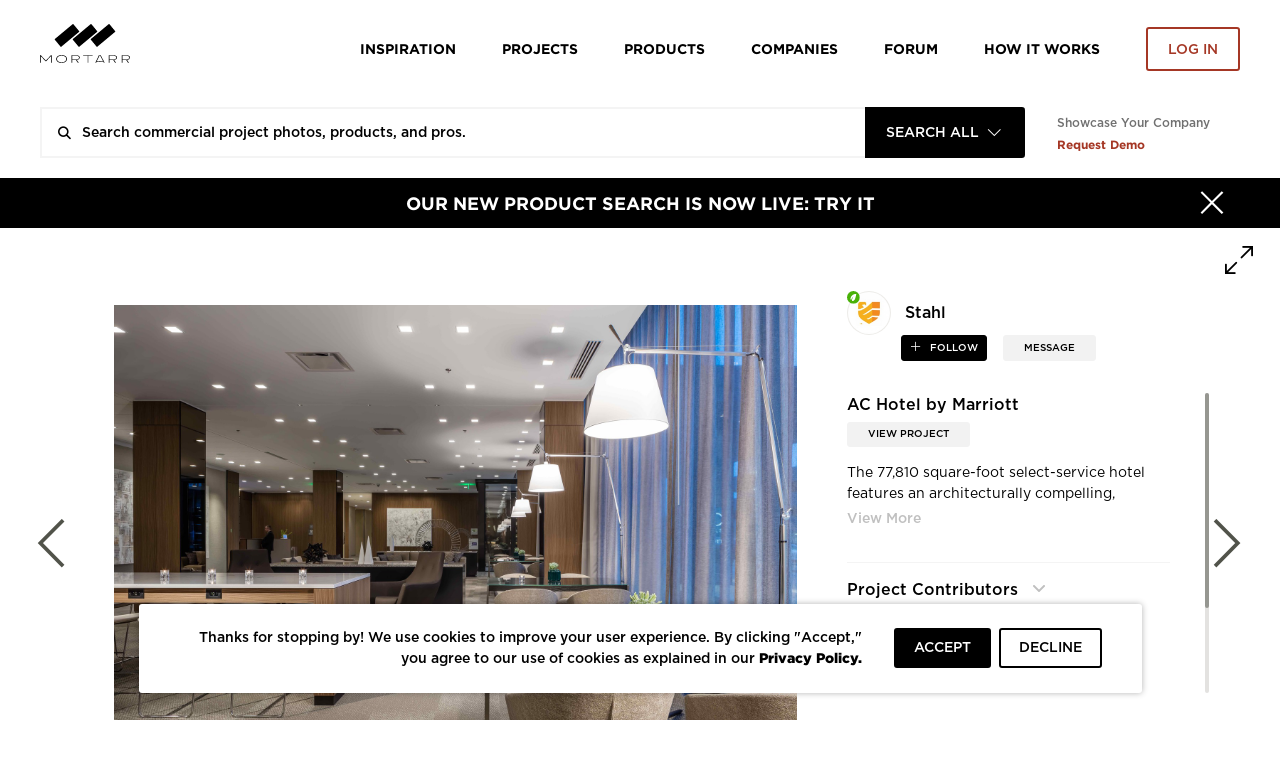

--- FILE ---
content_type: text/html; charset=UTF-8
request_url: https://www.mortarr.com/photo/view/images/project_gallery_images/stahl-construction-ac-hotel-marriott-bloomington-minnesota-common-gathering-space/8502
body_size: 24802
content:

<!DOCTYPE html>
<html lang="en-US">

<head>
    <meta charset="UTF-8">
    <meta http-equiv="X-UA-Compatible" content="IE=edge">
    <meta name="viewport" content="width=device-width, initial-scale=1.0, maximum-scale=1.0, user-scalable=no">
    <meta name="p:domain_verify" content="ac08f1c612970b7b1607e865f601c521" />
    <meta name="google-play-app" content="app-id=com.itransition.mortarr">
    <meta name="apple-itunes-app" content="app-id=1435910047">
    <meta name="csrf-param" content="_csrf-frontend">
<meta name="csrf-token" content="ZFQAQJH4lKotVD5VPK52diPl1bdBtsKocdYaj1-0E_UFAEIO68HMyGAfDBNp6QUcdqOC0RWB8-4cv1jYCfl1rQ==">

    <!-- Google tag (gtag.js) -->
    <script async src="https://www.googletagmanager.com/gtag/js?id=G-4ZRG3W6Q11"></script>
    <script>
        window.dataLayer = window.dataLayer || [];
        function gtag(){dataLayer.push(arguments);}
        gtag('js', new Date());

        gtag('config', 'G-4ZRG3W6Q11');
    </script>

    <!-- End Google Tag Manager -->
    <!-- Pardot Campaign Tracking -->
    <script type="text/javascript">
        pardotParams = {"piAId":"","piCId":"","piHostname":"pi.pardot.com"};
        piAId = pardotParams.piAId;
        piCId = pardotParams.piCId;
        piHostname = pardotParams.piHostname;

        (function() {
            if (!piAId || !piCId) {
                return;
            }

            function async_load() {
                var s = document.createElement('script');
                s.type = 'text/javascript';
                s.src = ('https:' == document.location.protocol ? 'https://pi' : 'http://cdn') + '.pardot.com/pd.js';
                var c = document.getElementsByTagName('script')[0];
                c.parentNode.insertBefore(s, c);
            }

            if (window.attachEvent) {
                window.attachEvent('onload', async_load);
            } else {
                window.addEventListener('load', async_load, false);
            }
        })();
    </script>
    <!-- End Pardot Campaign Tracking -->
    <!-- Facebook pixel code -->
    <script>
        ! function(f, b, e, v, n, t, s) {
            if (f.fbq) return;
            n = f.fbq = function() {
                n.callMethod ? n.callMethod.apply(n, arguments) : n.queue.push(arguments)
            };
            if (!f._fbq) f._fbq = n;
            n.push = n;
            n.loaded = !0;
            n.version = '2.0';
            n.queue = [];
            t = b.createElement(e);
            t.async = !0;
            t.src = v;
            s = b.getElementsByTagName(e)[0];
            s.parentNode.insertBefore(t, s)
        }(window, document, 'script', 'https://connect.facebook.net/en_US/fbevents.js');
        fbq('init', '2397427116975256');
        fbq('track', 'PageView');
    </script>
    <noscript>
        <img height="1" width="1" src="https://www.facebook.com/tr?id=2397427116975256&ev=PageView&noscript=1" />
    </noscript>
    <!-- End Facebook Pixel Code -->
    <title>Stahl Construction AC Hotel Marriott Bloomington Minnesota Common Gathering Space | Stahl</title>
    <script type="application/ld+json">{
    "@context": {
        "@vocab": "http://schema.org/"
    },
    "@type": "ImageObject",
    "description": "The 77,810 square-foot select-service hotel features an architecturally compelling, modern design with sleek rooms and expansive public spaces and a high level of finishes. The...",
    "keywords": "interiors, light brown carpet, hotel carpet, glass tabletop, lounge seating, lounge chairs, floor lamps, window drapes, window curtains, wood columns, ceiling lighting, counter stool",
    "name": "Stahl Construction AC Hotel Marriott Bloomington Minnesota Common Gathering Space",
    "producer": {
        "@id": "https://www.mortarr.com/stahl/",
        "@type": "LocalBusiness",
        "address": {
            "@type": "PostalAddress",
            "addressCountry": "US",
            "addressLocality": "Minneapolis",
            "addressRegion": "MN",
            "postalCode": "55414",
            "streetAddress": "861 E. Hennepin Avenue, Suite 200"
        },
        "areaServed": {
            "@type": "GeoShape",
            "addressCountry": "US",
            "name": "Nationwide"
        },
        "description": "Founded in 1981 by owner Wayne Stahl, Stahl Construction is a mid-size, full-service company that provides quality, competitively priced pre-construction and construction services...",
        "hasOfferCatalog": {
            "@type": "OfferCatalog",
            "itemListElement": [
                "Commercial Consulting",
                "Commercial Development",
                "Lump-sum General Contracting",
                "Construction Management",
                "CM at risk",
                "CM Agency",
                "Design Build",
                "Integrated Project Delivery",
                "IPD",
                "Pre-Construction",
                "Feasibility Studies",
                "Planning",
                "Site Selection",
                "Master Schedule",
                "Conceptual Estimating",
                "Detailed Estimating",
                "Constructability Reviews",
                "Cost Control",
                "Value Engineering",
                "Life-Cycle Costing",
                "Site Logistics",
                "Sustainability"
            ],
            "name": "Areas of Expertise"
        },
        "image": "https://s3.amazonaws.com/mortarr/images/company/cropped/stahl-construction.jpg?1622020485",
        "knowsAbout": [
            "General Contractor",
            "Other",
            "Arts + Culture",
            "Civic + Public",
            "Corporate + Office",
            "Education",
            "Energy + Sustainability",
            "Financial",
            "Historic Renovation",
            "Hospitality",
            "Housing",
            "Mixed-Use",
            "Retail",
            "Senior Living",
            "Worship"
        ],
        "name": "Stahl",
        "sameAs": [
            "http://stahlconstruction.com",
            "https://www.linkedin.com/company/stahl-construction/",
            "https://www.facebook.com/stahlconstructioncompany",
            "https://twitter.com/Stahlco",
            "https://www.youtube.com/channel/UClciLl20wfmEUFEX1CT_0ug",
            "https://www.instagram.com/stahl_construction/"
        ],
        "telephone": "(952) 931-9300",
        "url": "http://stahlconstruction.com"
    },
    "url": "https://s3.mortarr.com/images/project_gallery_images/stahl-construction-ac-hotel-marriott-bloomington-minnesota-common-gathering-space.jpeg"
}</script><script type="application/ld+json">{
    "@context": {
        "@vocab": "http://schema.org/"
    },
    "@type": "WebSite",
    "name": "Mortarr",
    "url": "https://www.mortarr.com"
}</script><meta name="keywords" content="interiors, light brown carpet, hotel carpet, glass tabletop, lounge seating, lounge chairs, floor lamps, window drapes, window curtains, wood columns, ceiling lighting, counter stool">
<meta name="description" content="The 77,810 square-foot select-service hotel features an | Stahl">
<meta property="og:title" content="Stahl Construction AC Hotel Marriott Bloomington Minnesota Common Gathering Space | Stahl">
<meta property="og:description" content="The 77,810 square-foot select-service hotel features an | Stahl">
<meta property="og:type" content="website">
<meta property="og:url" content="https://www.mortarr.com/photo/view/images/project_gallery_images/stahl-construction-ac-hotel-marriott-bloomington-minnesota-common-gathering-space/8502">
<meta property="og:image" content="https://s3.mortarr.com/images/project_gallery_images/stahl-construction-ac-hotel-marriott-bloomington-minnesota-common-gathering-space.jpeg">
<meta property="og:image:width" content="1024">
<meta property="og:image:height" content="1024">
<meta property="og:site_name" content="Mortarr">
<meta property="fb:app_id" content="202170240467862">
<meta name="twitter:card" content="summary_large_image">
<meta name="twitter:site" content="@MortarrDesign">
<meta name="twitter:creator" content="@MortarrDesign">
<meta name="twitter:description" content="The 77,810 square-foot select-service hotel features an | Stahl">
<meta name="twitter:title" content="Stahl Construction AC Hotel Marriott Bloomington Minnesota Common Gathering Space | Stahl">
<meta name="twitter:image" content="https://s3.mortarr.com/images/project_gallery_images/stahl-construction-ac-hotel-marriott-bloomington-minnesota-common-gathering-space.jpeg">
<link type="image/png" href="https://www.mortarr.com/img/favicon@120.png" rel="shortcut icon">
<link href="/assets/c3df0dd8/dist/jquery.bxslider.css?v=1700648157" rel="stylesheet">
<link href="/assets/841126df/css/select2.min.css?v=1700648152" rel="stylesheet">
<link href="/assets/841126df/css/select2-addl.min.css?v=1700648152" rel="stylesheet">
<link href="/assets/841126df/css/select2-default.min.css?v=1700648152" rel="stylesheet">
<link href="/assets/321a8a79/css/kv-widgets.min.css?v=1700648152" rel="stylesheet">
<link href="/css/style.min.css?v=1724842004" rel="stylesheet">
<link href="/assets/841126df/css/select2-krajee.min.css?v=1700648152" rel="stylesheet">
<link href="/assets/ffe0cd11/authchoice.css?v=1700648152" rel="stylesheet">
<script>var defaultLogo = "https:\/\/s3.mortarr.com\/images\/company\/default-logo-general.png";
var s2options_7ebc6538 = {"themeCss":".select2-container--default","sizeCss":"","doReset":true,"doToggle":false,"doOrder":false};
window.select2_777a84bb = {"allowClear":true,"filter":true,"tags":true,"tokenSeparators":[","],"maximumInputLength":128,"minimumInputLength":0,"language":{"errorLoading":function () { return 'Waiting for results...'; }},"ajax":{"url":"https:\/\/www.mortarr.com\/account\/cities-auto-complete\/","dataType":"json","data":function (params) { return {input: params.term}; }},"theme":"default","width":"100%","placeholder":"City, State and\/or Country"};

window.numberControl_878d2213 = {"displayId":"project-project_area-disp","maskedInputOptions":{"alias":"numeric","digits":0,"groupSeparator":",","radixPoint":".","autoGroup":true,"autoUnmask":false,"prefix":"","suffix":" ft²","rightAlign":false}};

var s2options_d6851687 = {"themeCss":".select2-container--krajee","sizeCss":"","doReset":true,"doToggle":false,"doOrder":false};
window.select2_07253e96 = {"width":160,"containerCssClass":"global-search-view text-uppercase","theme":"krajee","minimumResultsForSearch":Infinity,"language":"en-US"};
</script>
    <!-- HTML5 shim and Respond.js for IE8 support of HTML5 elements and media queries -->
    <!-- WARNING: Respond.js doesn't work if you view the page via file:// -->
    <!--[if lt IE 9]>
    <script src="https://oss.maxcdn.com/html5shiv/3.7.3/html5shiv.min.js"></script>
    <script src="https://oss.maxcdn.com/respond/1.4.2/respond.min.js"></script>
    <![endif]-->

    <script type="text/javascript">
        window.heap = window.heap || [], heap.load = function(e, t) {
            window.heap.appid = e, window.heap.config = t = t || {};
            var r = document.createElement("script");
            r.type = "text/javascript", r.async = !0, r.src = "https://cdn.heapanalytics.com/js/heap-" + e + ".js";
            var a = document.getElementsByTagName("script")[0];
            a.parentNode.insertBefore(r, a);
            for (var n = function(e) {
                    return function() {
                        heap.push([e].concat(Array.prototype.slice.call(arguments, 0)))
                    }
                }, p = ["addEventProperties", "addUserProperties", "clearEventProperties", "identify", "resetIdentity", "removeEventProperty", "setEventProperties", "track", "unsetEventProperty"], o = 0; o < p.length; o++) heap[p[o]] = n(p[o])
        };
        heap.load("1388855361");
                        heap.track('imageViewed', {
            type: 'imageViewed',
            model_type_id: '3',
            model_id: '8502',
            subject_id: '',
            created_at: '1768609799',
                                                company_name: 'Stahl',
            account_id: '1079',
            account_type: 'professional',
                                    tags: '0',
            descriptionLength: '239'
                    });

        gtag('event', 'imageViewed', {
            type: 'imageViewed',
            model_type_id: '3',
            model_id: '8502',
            subject_id: '',
            created_at: '1768609799',
                                                company_name: 'Stahl',
            account_id: '1079',
            account_type: 'professional',
                                    tags: '0',
            descriptionLength: '239'
                    });
            </script>

    <!-- Google Tag Manager -->
    <script>(function(w,d,s,l,i){w[l]=w[l]||[];w[l].push({'gtm.start':
            new Date().getTime(),event:'gtm.js'});var f=d.getElementsByTagName(s)[0],
            j=d.createElement(s),dl=l!='dataLayer'?'&l='+l:'';j.async=true;j.src=
            'https://www.googletagmanager.com/gtm.js?id='+i+dl;f.parentNode.insertBefore(j,f);
        })(window,document,'script','dataLayer','GTM-T5RBMFK');</script>
    <!-- End Google Tag Manager -->
</head><body class="">

<div id="wrapper" class="d-flex flex-column">
    <header class="header-section sticky-header bg-white">
    <div class="container">
        <div class="row">
            <div class="col">
                <nav class="row navbar navbar-expand-lg navbar-light">
    <a class="navbar-toggler"
       href="#navbar"
       data-toggle="navbar"
       role="button"
       aria-expanded="false"
       aria-controls="navbar">
        <span class="navbar-toggler-icon"></span>
    </a>
    <div class="navbar-brand">
        <div class="logo">
    <a href="https://www.mortarr.com/">
        <img class="mw-100" src="https://www.mortarr.com/img/logo.svg" alt="Mortarr">    </a>
</div>
    </div>
    <div id="navbar" class="navbar-collapse bg-white">
        <ul class="navbar-nav">
            <li class="nav-item left-aligned">
                <a class="nav-link" href="https://www.mortarr.com/photo/">
                    Inspiration
                </a>
            </li>
                            <li class="nav-item left-aligned">
                    <a class="nav-link" href="https://www.mortarr.com/project/preview/">
                        Projects
                    </a>
                </li>
            
                            <li class="nav-item left-aligned">
                    <a class="nav-link" href="https://www.mortarr.com/products/">
                        Products
                    </a>
                </li>
            

            <li class="nav-item left-aligned">
                <a class="nav-link" href="https://www.mortarr.com/professionals/">
                    Companies
                </a>
            </li>

            <li class="nav-item left-aligned">
                <a class="nav-link external_links" 
                href="https://www.forum.mortarr.com">
                    Forum
                </a>
            </li>
            <li class="nav-item left-aligned">
                <a class="nav-link external_links" 
                href="https://www.mortarr.com/how-it-works/">
                    HOW IT WORKS
                </a>
            </li>

                            <li class="nav-item">
                    <a class="nav-link no-hover pr-0" href="#modal-login" data-toggle="modal">
                        <button class="btn btn-invert-mortarr-danger get-started-btn">
                            Log in
                        </button>
                    </a>
                </li>
                    </ul>
    </div>
    <div class="navbar-backdrop"
         data-target="#navbar"
         data-toggle="navbar"
         role="button"
         aria-expanded="false"
         aria-controls="navbar">
    </div>
</nav>
            </div>
        </div>
    </div>
</header>
    <div class="global-search-menu js-global-search-menu">
        <div class="container">
            <div class="row">
                <div class="col">
                    
    <div class="row global-search-container homepage" 
        data-pages='{"setup":{"homepage":{"placeholder":"Search commercial project photos, products, and pros."},"inspiration":{"placeholder":"Search ideas, products, and pros.","mobilePlaceholder":"Search inspiration."},"project":{"placeholder":"Search commercial design projects.","hasLocationFilter":false,"mobilePlaceholder":"Search projects."},"products":{"placeholder":"Search commercial design products.","hasLocationFilter":false,"mobilePlaceholder":"Search products."},"companies":{"placeholder":"Search commercial design companies.","hasLocationFilter":true,"mobilePlaceholder":"Search companies."},"pros":{"placeholder":"Search commercial pros.","hasLocationFilter":true,"mobilePlaceholder":"Search pros."},"brands":{"placeholder":"Search commercial products.","hasLocationFilter":true,"mobilePlaceholder":"Search brands."},"professionals":{"placeholder":"Search commercial design companies.","hasLocationFilter":true,"mobilePlaceholder":"Search companies."}},"initial":"homepage"}' data-initial-scope='homepage'>

        <div class="flex-grow-1">
            <form id="global-search-form" class="" action="https://www.mortarr.com/global-search/" method="get" data-view="">            <div class="global-search-wrap form-group">
                

<input type="text" class="form-control search-input" name="search" placeholder="" autocomplete="off">

<p class="help-block help-block-error"></p>

                
                <div class="search-results-wrapper">
                    <div class="search-loader">
                        <div class="loader-bricks fade-all">
    <div class="bricks">
        <span class="brick"></span>
        <span class="brick"></span>
        <span class="brick"></span>
    </div>
</div>
                    </div>

                                    </div>

                <div class="kv-plugin-loading loading-global-search-view">&nbsp;</div><select id="global-search-view" class="form-control" name="view" data-s2-options="s2options_d6851687" data-krajee-select2="select2_07253e96" style="display:none">
<option value="homepage">Search All</option>
<option value="inspiration">Inspiration</option>
<option value="project">Projects</option>
<option value="products">Products</option>
<option value="professionals">Companies</option>
</select>

                <button type="submit" class="search-submit text-black-50"><i class="icon-search"></i></button>            </div>

            </form>
            <div class="search-results-wrapper wrapper-absolute">
                <div class="search-results"></div>
            </div>
        </div>
        <div class="info-section-links_container">
            <div class="pb-sm-1 showcase_company">Showcase Your Company</div>
            <a href="https://www.ecomedes.com/book-a-consultation" target="_blank" class="text-danger font-weight-bold external_links">Request Demo</a>
        </div>
    </div>
                </div>
            </div>
        </div>
    </div>
    <main class="main-section flex-grow-1">
        
    <div class="black-banner bg-primary">
        <a href="https://www.mortarr.com/products/" target="_blank">
            <div class="container">
                <div class="row">
                    <div class="col-12">
                        <div class="banner-content">
                            <button type="button"
                                    class="close"
                                    data-hide=".black-banner"
                                    data-cookie="hide-black-banner"
                                    aria-label="Hide">
                                <span class="close-icon"><i class="icon-times"></i></span>
                                <span class="close-text">Close</span>
                            </button>
                            OUR NEW PRODUCT SEARCH IS NOW LIVE: TRY IT                        </div>
                    </div>
                </div>
            </div>
        </a>
    </div>
                <div id="pjax-photo" data-pjax-container="" data-pjax-push-state data-pjax-timeout="1000"><div class="photo photo-wrapper full-size bg-white">
    <div class="slide-panel contact-form" data-form-url="https://www.mortarr.com/tag/send-message/" style="display:none">
    </div>
    <div class="photo-dialog">
        <div class="photo-detials-container photo-content photo-view photo-full-view">
            <div class="image-toolbar">
                <div class="modal-control ml-auto">
                    <button type="button" class="control-button toggle-full-size js-toggle-full-size"></button>
                </div>
            </div>

            <div class="row">
                <!-- image container left -->
                <div class="photo-body col-12 col-xl-8 pr-0">
                    <div class="container">
                        <div class="image-wrap">
                            <div class="image-container">
                                <div class="image-tags-wrap js-image-tags-wrap active" data-id="8502" data-project-id="1911">
                                    <img src="https://s3.mortarr.com/images/project_gallery_images/stahl-construction-ac-hotel-marriott-bloomington-minnesota-common-gathering-space-1920x1920.jpeg"  class="image-img js-image-img" alt="Stahl Construction AC Hotel Marriott Bloomington Minnesota Common Gathering Space, The 77,810 square-foot select-service" title="Stahl Construction AC Hotel Marriott Bloomington Minnesota Common Gathering Space">
                                    
                                    </div>
                            </div>
                            <div class="nav-links">
                                <a href="https://www.mortarr.com/photo/view/images/project_gallery_images/stahl-construction-ac-hotel-marriott-bloomington-minnesota-hotel-dining-area/8500" class="prev nav-link">
                                    <i class="icon-arrow-left"></i>
                                </a>
                                <a href="https://www.mortarr.com/photo/view/images/project_gallery_images/stahl-construction-ac-hotel-marriott-bloomington-minnesota-bedroom-suite/8504" class="next nav-link">
                                    <i class="icon-arrow-right"></i>
                                </a>
                            </div>
                        </div>

                    </div>
                </div>
                <!-- Additional info right -->
                <div class="col-12 col-xl-4 additional-info-panel ">
                    <div class="row">
                        <!-- Account name, share -->
                        <div class="col-12">
                            <div class="row">
                                <div class="col-12 col-md-6 col-xl-12 account-info">
                                    <!-- logo -->
                                    <a href="https://www.mortarr.com/stahl/" class="account-credits account-link" target="_blank">
                                        <div class="account-logo">
                                            <div class='company-leaf-logo'>
            <img src='https://s3.mortarr.com/images/static/green-leaf-filled.svg' alt=''>
        </div><div class="account-logo-thumbnail thumb-container thumb-container-cover rounded-circle">
            <div class="img-wrap">
                <img class="bg-white rounded-circle" src="https://s3.amazonaws.com/mortarr/images/company/cropped/stahl-construction.jpg?1622020485" alt="Stahl">
            </div>
        </div>                                        </div>
                                        <div class="account-name">
                                            <h1 class="name-heading">Stahl</h1>
                                        </div>
                                    </a>
                                </div>
                                <!-- follow -->
                                <div class="col-12 col-sm-6 col-xl-12 follow-button">
                                                                                                                    <a href="javascript:;" role="button" data-follow-role="follow" data-id="1079" class="btn btn-xs btn-following-primary mr-3
                                          js-follow-toggle save-guest-action " data-guest-action-name="follow-company" data-guest-action-modelid="1079">
                                            follow                                        </a>
                                                                        <a href="javascript:;" class="btn btn-xs btn-light font-weight-medium rounded message-company" data-id="1079" data-css-class="company-contact_popover" data-content='
<div class="company-contact-form">
    <div class="contact-form_title">Send A Message</div>
    <form id="w1" class="js-tag-contact-form" action="https://www.mortarr.com/message-company/send/" method="post">
<input type="hidden" name="_csrf-frontend" value="ZFQAQJH4lKotVD5VPK52diPl1bdBtsKocdYaj1-0E_UFAEIO68HMyGAfDBNp6QUcdqOC0RWB8-4cv1jYCfl1rQ==">
    <input type="hidden" class="message-company-id js-company-id" name="message_company_id" value="1079">    <input type="hidden" class="message-company-project js-project-id" name="message_company_project" value="1911">
    <div class="d-flex justify-content-between">
        <div class="form-column-2x">
            <div class="form-group field-messagecompanyform-first_name required">

<input type="text" id="messagecompanyform-first_name" class="form-control" name="MessageCompanyForm[first_name]" value="" placeholder="First Name" aria-required="true">

<p class="help-block help-block-error"></p>
</div>        </div>
        <div class="form-column-2x">
            <div class="form-group field-messagecompanyform-last_name required">

<input type="text" id="messagecompanyform-last_name" class="form-control" name="MessageCompanyForm[last_name]" value="" placeholder="Last Name" aria-required="true">

<p class="help-block help-block-error"></p>
</div>        </div>
    </div>
    <div class="form-group field-messagecompanyform-email required">

<input type="text" id="messagecompanyform-email" class="form-control" name="MessageCompanyForm[email]" placeholder="Your Email" aria-required="true">

<p class="help-block help-block-error"></p>
</div>    <div class="form-group field-messagecompanyform-message required">

<textarea id="messagecompanyform-message" class="form-control" name="MessageCompanyForm[message]" rows="3" placeholder="Message this company." aria-required="true"></textarea>

<p class="help-block help-block-error"></p>
</div>    <div class="form-group field-messagecompanyform-recaptcha">

<input type="hidden" id="messagecompanyform-recaptcha" class="form-control" name="MessageCompanyForm[recaptcha]" placeholder><div id="messagecompanyform-recaptcha-recaptcha-w1" class="g-recaptcha send-message-captcha" data-sitekey="6LcCFloUAAAAAJyXYi0SmIl3r6y9bAHX76jQf2uX" data-input-id="messagecompanyform-recaptcha" data-form-id="w1"></div>

<p class="help-block help-block-error"></p>
</div>
    <div class="mt-rem-075 slider-control d-flex justify-content-between">
    <button type="button" class="prev-slide js-close btn btn-outline-primary font-size-sm">
        Cancel
    </button>
    <button type="submit" class="btn btn-mortarr-primary font-size-sm js-submit-tag-message tag-events-trigger-heap" data-action="MessageUs-Submit-Photo" data-subjectid="" data-tags="0" data-id="8502" data-descriptionLength="239" data-companyName="Stahl" data-accountId="1079" data-accountType="professional" data-productName="AC Hotel by Marriott" data-object_type_id="3">Send</button>    </div>
    </form></div>
' data-toggle="popover" data-placement="bottom">
                                        MESSAGE
                                    </a>
                                </div>

                                <div class="col-12 col-md-6 hide-desktop share-buttons_mobile mt-3">
                                    <div class="img-buttons">
    <div class="image-toolbar d-flex justify-content-end">
        <!-- Tag -->
        
        <!-- Star / like -->
                    <div class="toolbar-control">
                <div class="js-star-wrap star-wrap" data-key="8502">
                    <div class="">
                                                <a href="#modal-login" data-toggle="modal"
                           class="js-star ico-sharable shareable-buttons small-font-size text-uppercase star
                            icon-star                            save-guest-action"
                           data-action="imageStarred"
                           data-typeId="3"
                           data-url="https://www.mortarr.com/photo/star/"
                           data-id="8502"
                           data-subjectid=""
                           data-tags="0"
                           data-descriptionLength="239"
                           data-companyName="Stahl"
                           data-accountId="1079"
                           data-accountType="professional"
                            data-guest-action-name="star-photo" data-guest-action-modelid="8502"                        >
                            <span class="js-stars-counter stars-counter small-font-size text-uppercase">
                                 Like                            </span>
                        </a>
                    </div>
                </div>
            </div>
                        <!-- Share -->
        <div class="toolbar-control dropdown dropup">
            <button class="shareable-buttons small-font-size text-uppercase ico-sharable ico-share social-share"
                    data-toggle="dropdown"
                    aria-haspopup="true"
                    aria-expanded="false"
                    data-offset="-92,0">
                share
            </button>
            <div class="dropdown-menu social-share-menu">
                <a href="https://twitter.com/intent/tweet?status=https%3A%2F%2Fwww.mortarr.com%2Fphoto%2Fview%2Fimages%2Fproject_gallery_images%2Fstahl-construction-ac-hotel-marriott-bloomington-minnesota-common-gathering-space%2F8502" target="_blank"
                   data-track-action='{"action":"shareTwitter","object_id":8502,"data-account_id":"","tags":0,"descriptionLength":239,"type":"shareTwitterClickImage","object_type_id":3,"companyName":"Stahl","accountId":1079,"accountType":"professional"}'
                   data-network="twitter" class="menu-item share-twitter"><i class="icon-twitter"></i></a>
                <a href="https://www.facebook.com/sharer/sharer.php?u=https%3A%2F%2Fwww.mortarr.com%2Fphoto%2Fview%2Fimages%2Fproject_gallery_images%2Fstahl-construction-ac-hotel-marriott-bloomington-minnesota-common-gathering-space%2F8502" target="_blank"
                   data-track-action='{"action":"shareFacebook","object_id":8502,"type":"shareFacebookClickImage","data-account_id":"","tags":0,"descriptionLength":239,"object_type_id":3,"companyName":"Stahl","accountId":1079,"accountType":"professional"}'
                   data-network="facebook" class="menu-item share-facebook"><i class="icon-facebook"></i></a>
                <a href="https://pinterest.com/pin/create/button/?url=https%3A%2F%2Fwww.mortarr.com%2Fphoto%2Fview%2Fimages%2Fproject_gallery_images%2Fstahl-construction-ac-hotel-marriott-bloomington-minnesota-common-gathering-space%2F8502&media=https%3A%2F%2Fs3.mortarr.com%2Fimages%2Fproject_gallery_images%2Fstahl-construction-ac-hotel-marriott-bloomington-minnesota-common-gathering-space.jpeg" target="_blank"
                   data-track-action='{"action":"sharePinterest","object_id":8502,"data-account_id":"","tags":0,"descriptionLength":239,"type":"sharePinterestClickImage","object_type_id":3,"companyName":"Stahl","accountId":1079,"accountType":"professional"}'
                   data-network="pinterest" class="menu-item share-pinterest"><i class="icon-pinterest"></i></a>
                <a href="https://www.linkedin.com/shareArticle?mini=true&url=https%3A%2F%2Fwww.mortarr.com%2Fphoto%2Fview%2Fimages%2Fproject_gallery_images%2Fstahl-construction-ac-hotel-marriott-bloomington-minnesota-common-gathering-space%2F8502" target="_blank"
                   data-track-action='{"action":"shareLinkedIn","object_id":8502,"data-account_id":"","tags":0,"descriptionLength":239,"type":"shareLinkedinClickImage","object_type_id":3,"companyName":"Stahl","accountId":1079,"accountType":"professional"}'
                   data-network="linkedin" class="menu-item share-linkedin"><i class="icon-linked-in"></i></a>
                <a data-content="&lt;input type=&quot;text&quot; value=&quot;https://www.mortarr.com/photo/view/images/project_gallery_images/stahl-construction-ac-hotel-marriott-bloomington-minnesota-common-gathering-space/8502&quot; class=&quot;form-control form-control-xs&quot; /&gt;
                    &lt;button class=&quot;btn btn-mortarr-primary btn-xs js-embed-link-copy&quot;&gt;Copy&lt;/button&gt;"
                   data-track-action='{"action":"copyLink","object_id":8502,"data-account_id":"","tags":0,"descriptionLength":239,"type":"copyLinkClickImage","object_type_id":3,"companyName":"Stahl","accountId":1079,"accountType":"professional"}'
                   data-toggle="popover" data-placement="bottom" data-html="true" data-css-class="popover-embed"
                   data-network="embed" class="menu-item"><i class="icon-embed"></i></a>
            </div>
        </div>

        <!-- Save -->
                                <a href="#modal-login"
               data-toggle="modal"
               data-id="8502" data-src="https://s3.mortarr.com/images/project_gallery_images/stahl-construction-ac-hotel-marriott-bloomington-minnesota-common-gathering-space-486x336.jpeg"
               class="shareable-buttons small-font-size text-uppercase ico-sharable
              ico-save link-image save-guest-action"
                data-guest-action-name="save-photo" data-guest-action-modelid="8502"            >
                save
            </a>
                <!-- Comment -->
            </div>
</div>
                                </div>
                            </div>
                        </div>

                        <!-- Project name, description -->
                        <div class="row mt-4 ml-0 mt-lg-5 mCustomScrollbar scrolable-content">
                            <div class="col-12 col-md-6 col-xl-12">
                                <div class="image-details">
                                    <div class="row ">
                                        <!-- Project name -->
                                        <div class="col-12 image-name heading-1 project-title-container">
                                                                                        <h2 class="project-title">
                                                AC Hotel by Marriott                                            </h2>
                                        </div>
                                        <!-- Link to project -->
                                        <div class="col-12 col-xl-6 mt-1 toolbar-control">
                                            <a href="https://www.mortarr.com/project/ac-hotel-by-marriott/" target="_blank" class="project-link btn btn-light">View Project</a>
                                        </div>
                                    </div>
                                </div>
                                                                    <div id="summary" class="">
                                        <div id="collapseSummary" class="collapse js-image-description image-description mt-4 mt-xl-1">
                                            The 77,810 square-foot select-service hotel features an architecturally compelling, modern design with sleek rooms and expansive public spaces and a high level of finishes. The hotel is one of the first AC Hotels by Marriott in the region.                                        </div>
                                        <a class="collapsed js-collapse_button" data-toggle="collapse" href="#collapseSummary" aria-expanded="false" aria-controls="collapseSummary"></a>
                                    </div>
                                                            </div>

                                                        <!-- Project contributors -->
                            <div class="col-12 col-md-6 col-xl-12">
                                                                    <div id="accordion" class="project-tags-wrap js-project-tags-wrap mt-xl-5">
                                        <div class="d-flex justify-content-between">
                                            <div class="ui-accordion-header-active projects-header">
                                                Project Contributors
                                            </div>
                                                                                    </div>

                                        <div class="display-inline">
                                            
<div class="pro-tag-form collapse">
    <h3>Tag a Pro</h3>

    <select name="tag"
            id="js-select2-tag-pro"
            data-placeholder="Company Name"
            class="form-control"
            data-url="https://www.mortarr.com/project/pros-autocomplete/">
    </select>

    <select name="roles" id="pro-role-modal">
        <option value="" disabled selected>Professional Type</option>
                    <option value="138">Architect</option>
                    <option value="139">Designer</option>
                    <option value="140">Engineer</option>
                    <option value="141">General Contractor</option>
                    <option value="142">Dealer</option>
                    <option value="143">Sub-contractor</option>
                    <option value="144">Other</option>
                    <option value="232">Materials Supplier</option>
                    <option value="479">Manufacturers' Rep</option>
                    <option value="481">Association</option>
                    <option value="482">Photographer</option>
                    <option value="524">Landscape Architect</option>
                    <option value="526">Student/Emerging Professional</option>
                    <option value="537">Renderings</option>
                    <option value="541">Distributer</option>
            </select>

    <div class="form-controls_buttons justify-content-between">
        <button type="submit"
                id="pro-tag_submit"
                class="btn btn-mortarr-primary"
                value="Save"
                data-slug="ac-hotel-by-marriott">
            Save
        </button>
        <button class="btn btn-invert-mortarr-primary" type="cancel" id="pro-tag_cancel">Cancel</button>
    </div>

    <div class="tag-pro-messages collapse">
        <div class="alert alert-success collapse fade show in"></div>
        <div class="alert alert-danger collapse fade show in"></div>
    </div>
</div>                                            <ul class="collapse show project-tags-list js-project-tags-list">
                                                                                                    <li id="tag_2412" class="tag-item ">
                                                        <a class="account-credits account-link" href="https://www.mortarr.com/wennerlyn-creative-sourcing/" target="_blank">
                                                            <div class="account-name pt-0 pb-0">
                                                                <div class="role-heading">Other</div>
                                                                <h3 class="name-heading">
                                                                    
<a class="accountinfo-popover" title="&lt;div class=&quot;tooltip-body&quot;
                     style=&quot;background-image: url(https://s3.amazonaws.com/mortarr/images/coverpic/cropped/wennerlyn-creative-sourcing.jpg?1548092818);&quot;&gt;
                    &lt;div class=&quot;company-contact-form&quot; style=&quot;display:none&quot;&gt;
&lt;div class=&quot;company-contact-form&quot;&gt;
    &lt;div class=&quot;contact-form_title&quot;&gt;Send A Message&lt;/div&gt;
    &lt;form id=&quot;w3&quot; class=&quot;js-tag-contact-form&quot; action=&quot;https://www.mortarr.com/message-company/send/&quot; method=&quot;post&quot;&gt;
&lt;input type=&quot;hidden&quot; name=&quot;_csrf-frontend&quot; value=&quot;ZFQAQJH4lKotVD5VPK52diPl1bdBtsKocdYaj1-0E_UFAEIO68HMyGAfDBNp6QUcdqOC0RWB8-4cv1jYCfl1rQ==&quot;&gt;
    &lt;input type=&quot;hidden&quot; class=&quot;message-company-id js-company-id&quot; name=&quot;message_company_id&quot; value=&quot;2412&quot;&gt;    &lt;input type=&quot;hidden&quot; class=&quot;message-company-project js-project-id&quot; name=&quot;message_company_project&quot; value=&quot;1911&quot;&gt;
    &lt;div class=&quot;d-flex justify-content-between&quot;&gt;
        &lt;div class=&quot;form-column-2x&quot;&gt;
            &lt;div class=&quot;form-group field-messagecompanyform-first_name required&quot;&gt;

&lt;input type=&quot;text&quot; id=&quot;messagecompanyform-first_name&quot; class=&quot;form-control&quot; name=&quot;MessageCompanyForm[first_name]&quot; value=&quot;&quot; placeholder=&quot;First Name&quot; aria-required=&quot;true&quot;&gt;

&lt;p class=&quot;help-block help-block-error&quot;&gt;&lt;/p&gt;
&lt;/div&gt;        &lt;/div&gt;
        &lt;div class=&quot;form-column-2x&quot;&gt;
            &lt;div class=&quot;form-group field-messagecompanyform-last_name required&quot;&gt;

&lt;input type=&quot;text&quot; id=&quot;messagecompanyform-last_name&quot; class=&quot;form-control&quot; name=&quot;MessageCompanyForm[last_name]&quot; value=&quot;&quot; placeholder=&quot;Last Name&quot; aria-required=&quot;true&quot;&gt;

&lt;p class=&quot;help-block help-block-error&quot;&gt;&lt;/p&gt;
&lt;/div&gt;        &lt;/div&gt;
    &lt;/div&gt;
    &lt;div class=&quot;form-group field-messagecompanyform-email required&quot;&gt;

&lt;input type=&quot;text&quot; id=&quot;messagecompanyform-email&quot; class=&quot;form-control&quot; name=&quot;MessageCompanyForm[email]&quot; placeholder=&quot;Your Email&quot; aria-required=&quot;true&quot;&gt;

&lt;p class=&quot;help-block help-block-error&quot;&gt;&lt;/p&gt;
&lt;/div&gt;    &lt;div class=&quot;form-group field-messagecompanyform-message required&quot;&gt;

&lt;textarea id=&quot;messagecompanyform-message&quot; class=&quot;form-control&quot; name=&quot;MessageCompanyForm[message]&quot; rows=&quot;3&quot; placeholder=&quot;Message this company.&quot; aria-required=&quot;true&quot;&gt;&lt;/textarea&gt;

&lt;p class=&quot;help-block help-block-error&quot;&gt;&lt;/p&gt;
&lt;/div&gt;    &lt;div class=&quot;form-group field-messagecompanyform-recaptcha&quot;&gt;

&lt;input type=&quot;hidden&quot; id=&quot;messagecompanyform-recaptcha&quot; class=&quot;form-control&quot; name=&quot;MessageCompanyForm[recaptcha]&quot; placeholder&gt;&lt;div id=&quot;messagecompanyform-recaptcha-recaptcha-w3&quot; class=&quot;g-recaptcha send-message-captcha&quot; data-sitekey=&quot;6LcCFloUAAAAAJyXYi0SmIl3r6y9bAHX76jQf2uX&quot; data-input-id=&quot;messagecompanyform-recaptcha&quot; data-form-id=&quot;w3&quot;&gt;&lt;/div&gt;

&lt;p class=&quot;help-block help-block-error&quot;&gt;&lt;/p&gt;
&lt;/div&gt;
    &lt;div class=&quot;mt-rem-075 slider-control d-flex justify-content-between&quot;&gt;
    &lt;button type=&quot;button&quot; class=&quot;prev-slide js-close btn btn-outline-primary font-size-sm&quot;&gt;
        Cancel
    &lt;/button&gt;
    &lt;button type=&quot;submit&quot; class=&quot;btn btn-mortarr-primary font-size-sm js-submit-tag-message&quot;&gt;Send&lt;/button&gt;    &lt;/div&gt;
    &lt;/form&gt;&lt;/div&gt;
&lt;/div&gt;&lt;div class=&quot;account-info&quot;&gt;
                        &lt;div class=&quot;account-credits account-credits-light-md&quot;&gt;
                            &lt;div class=&quot;account-logo&quot;&gt;&lt;div class=&quot;account-logo-thumbnail thumb-container thumb-container-cover rounded-circle&quot;&gt;
            &lt;div class=&quot;img-wrap&quot;&gt;
                &lt;img class=&quot;bg-white rounded-circle&quot; src=&quot;https://s3.amazonaws.com/mortarr/images/company/cropped/wennerlyn-creative-sourcing.jpg?1622021033&quot; alt=&quot;Wennerlyn Creative Sourcing&quot;&gt;
            &lt;/div&gt;
        &lt;/div&gt;&lt;/div&gt;
                            &lt;div class=&quot;account-name&quot;&gt;
                                &lt;div class=&quot;name-heading&quot;&gt;Wennerlyn Creative Sourcing&lt;/div&gt;
                                &lt;div class=&quot;address-line&quot;&gt;Minneapolis, MN&lt;/div&gt;
                            &lt;/div&gt;
                        &lt;/div&gt;
                        &lt;div class=&quot;account-credits-buttons d-flex justify-content-between&quot;&gt;
                            &lt;a href=&quot;https://www.mortarr.com/wennerlyn-creative-sourcing/&quot; class=&quot;btn btn-mortarr-white btn-sm mr-2&quot;&gt;View Profile&lt;/a&gt;
                            &lt;a 
                                href=&quot;javascript:;&quot; 
                                class=&quot;btn btn-mortarr-white btn-sm js-send-company-message&quot; 
                                company-id=&quot;2412&quot; 
                            &gt;
                                Message
                            &lt;/a&gt;
                        &lt;/div&gt;
                    &lt;/div&gt;
                &lt;/div&gt;" data-id="2412" data-project-id="1911" data-toggle="popover" data-css-class="tooltip-account" data-container="body" data-placement="bottom" data-fullname="Wennerlyn Creative Sourcing">Wennerlyn Creative Sourcing</a>                                                                </h3>
                                                            </div>
                                                        </a>
                                                    </li>
                                                                                                    <li id="tag_4045" class="tag-item ">
                                                        <a class="account-credits account-link" href="https://www.mortarr.com/farm-kid-studios/" target="_blank">
                                                            <div class="account-name pt-0 pb-0">
                                                                <div class="role-heading">Photographer</div>
                                                                <h3 class="name-heading">
                                                                    
<a class="accountinfo-popover" title="&lt;div class=&quot;tooltip-body&quot;
                     style=&quot;background-image: url(https://s3.amazonaws.com/mortarr/images/coverpic/cropped/farm-kid-studios.jpg?1562871351);&quot;&gt;
                    &lt;div class=&quot;company-contact-form&quot; style=&quot;display:none&quot;&gt;
&lt;div class=&quot;company-contact-form&quot;&gt;
    &lt;div class=&quot;contact-form_title&quot;&gt;Send A Message&lt;/div&gt;
    &lt;form id=&quot;w4&quot; class=&quot;js-tag-contact-form&quot; action=&quot;https://www.mortarr.com/message-company/send/&quot; method=&quot;post&quot;&gt;
&lt;input type=&quot;hidden&quot; name=&quot;_csrf-frontend&quot; value=&quot;ZFQAQJH4lKotVD5VPK52diPl1bdBtsKocdYaj1-0E_UFAEIO68HMyGAfDBNp6QUcdqOC0RWB8-4cv1jYCfl1rQ==&quot;&gt;
    &lt;input type=&quot;hidden&quot; class=&quot;message-company-id js-company-id&quot; name=&quot;message_company_id&quot; value=&quot;4045&quot;&gt;    &lt;input type=&quot;hidden&quot; class=&quot;message-company-project js-project-id&quot; name=&quot;message_company_project&quot; value=&quot;1911&quot;&gt;
    &lt;div class=&quot;d-flex justify-content-between&quot;&gt;
        &lt;div class=&quot;form-column-2x&quot;&gt;
            &lt;div class=&quot;form-group field-messagecompanyform-first_name required&quot;&gt;

&lt;input type=&quot;text&quot; id=&quot;messagecompanyform-first_name&quot; class=&quot;form-control&quot; name=&quot;MessageCompanyForm[first_name]&quot; value=&quot;&quot; placeholder=&quot;First Name&quot; aria-required=&quot;true&quot;&gt;

&lt;p class=&quot;help-block help-block-error&quot;&gt;&lt;/p&gt;
&lt;/div&gt;        &lt;/div&gt;
        &lt;div class=&quot;form-column-2x&quot;&gt;
            &lt;div class=&quot;form-group field-messagecompanyform-last_name required&quot;&gt;

&lt;input type=&quot;text&quot; id=&quot;messagecompanyform-last_name&quot; class=&quot;form-control&quot; name=&quot;MessageCompanyForm[last_name]&quot; value=&quot;&quot; placeholder=&quot;Last Name&quot; aria-required=&quot;true&quot;&gt;

&lt;p class=&quot;help-block help-block-error&quot;&gt;&lt;/p&gt;
&lt;/div&gt;        &lt;/div&gt;
    &lt;/div&gt;
    &lt;div class=&quot;form-group field-messagecompanyform-email required&quot;&gt;

&lt;input type=&quot;text&quot; id=&quot;messagecompanyform-email&quot; class=&quot;form-control&quot; name=&quot;MessageCompanyForm[email]&quot; placeholder=&quot;Your Email&quot; aria-required=&quot;true&quot;&gt;

&lt;p class=&quot;help-block help-block-error&quot;&gt;&lt;/p&gt;
&lt;/div&gt;    &lt;div class=&quot;form-group field-messagecompanyform-message required&quot;&gt;

&lt;textarea id=&quot;messagecompanyform-message&quot; class=&quot;form-control&quot; name=&quot;MessageCompanyForm[message]&quot; rows=&quot;3&quot; placeholder=&quot;Message this company.&quot; aria-required=&quot;true&quot;&gt;&lt;/textarea&gt;

&lt;p class=&quot;help-block help-block-error&quot;&gt;&lt;/p&gt;
&lt;/div&gt;    &lt;div class=&quot;form-group field-messagecompanyform-recaptcha&quot;&gt;

&lt;input type=&quot;hidden&quot; id=&quot;messagecompanyform-recaptcha&quot; class=&quot;form-control&quot; name=&quot;MessageCompanyForm[recaptcha]&quot; placeholder&gt;&lt;div id=&quot;messagecompanyform-recaptcha-recaptcha-w4&quot; class=&quot;g-recaptcha send-message-captcha&quot; data-sitekey=&quot;6LcCFloUAAAAAJyXYi0SmIl3r6y9bAHX76jQf2uX&quot; data-input-id=&quot;messagecompanyform-recaptcha&quot; data-form-id=&quot;w4&quot;&gt;&lt;/div&gt;

&lt;p class=&quot;help-block help-block-error&quot;&gt;&lt;/p&gt;
&lt;/div&gt;
    &lt;div class=&quot;mt-rem-075 slider-control d-flex justify-content-between&quot;&gt;
    &lt;button type=&quot;button&quot; class=&quot;prev-slide js-close btn btn-outline-primary font-size-sm&quot;&gt;
        Cancel
    &lt;/button&gt;
    &lt;button type=&quot;submit&quot; class=&quot;btn btn-mortarr-primary font-size-sm js-submit-tag-message&quot;&gt;Send&lt;/button&gt;    &lt;/div&gt;
    &lt;/form&gt;&lt;/div&gt;
&lt;/div&gt;&lt;div class=&quot;account-info&quot;&gt;
                        &lt;div class=&quot;account-credits account-credits-light-md&quot;&gt;
                            &lt;div class=&quot;account-logo&quot;&gt;&lt;div class=&quot;account-logo-thumbnail thumb-container thumb-container-cover rounded-circle&quot;&gt;
            &lt;div class=&quot;img-wrap&quot;&gt;
                &lt;img class=&quot;bg-white rounded-circle&quot; src=&quot;https://s3.amazonaws.com/mortarr/images/company/cropped/farm-kid-studios.png?1622021117&quot; alt=&quot;Farm Kid Studios&quot;&gt;
            &lt;/div&gt;
        &lt;/div&gt;&lt;/div&gt;
                            &lt;div class=&quot;account-name&quot;&gt;
                                &lt;div class=&quot;name-heading&quot;&gt;Farm Kid Studios&lt;/div&gt;
                                &lt;div class=&quot;address-line&quot;&gt;Minneapolis, MN&lt;/div&gt;
                            &lt;/div&gt;
                        &lt;/div&gt;
                        &lt;div class=&quot;account-credits-buttons d-flex justify-content-between&quot;&gt;
                            &lt;a href=&quot;https://www.mortarr.com/farm-kid-studios/&quot; class=&quot;btn btn-mortarr-white btn-sm mr-2&quot;&gt;View Profile&lt;/a&gt;
                            &lt;a 
                                href=&quot;javascript:;&quot; 
                                class=&quot;btn btn-mortarr-white btn-sm js-send-company-message&quot; 
                                company-id=&quot;4045&quot; 
                            &gt;
                                Message
                            &lt;/a&gt;
                        &lt;/div&gt;
                    &lt;/div&gt;
                &lt;/div&gt;" data-id="4045" data-project-id="1911" data-toggle="popover" data-css-class="tooltip-account" data-container="body" data-placement="bottom" data-fullname="Farm Kid Studios">Farm Kid Studios</a>                                                                </h3>
                                                            </div>
                                                        </a>
                                                    </li>
                                                
                                                                                                    <li class="tag-item">
                                                        <a class="js-tag-invite-item tag-item tag-invite-item accountinfo-popover" data-css-class="tooltip-account" data-toggle="popover" data-container="body" data-placement="bottom" title="&lt;div class=&#039;tooltip-body&#039; style=&#039;background-image: url(https://www.mortarr.com/img/default-cover-invite.jpg);&#039;&gt;        
            &lt;div class=&#039;account-info&#039;&gt;
                &lt;div class=&#039;account-credits account-credits-light-md&#039;&gt;
                    &lt;div class=&#039;account-logo&#039;&gt;
                        &lt;div class=&#039;account-logo-thumbnail thumb-container thumb-container-cover rounded-circle&#039;&gt;
                            &lt;div class=&#039;img-wrap&#039;&gt;
                                &lt;img src=&#039;https://www.mortarr.com/img/default-logo-invite.png&#039; 
                                     alt=&#039;Loucks Associates&#039; 
                                     class=&#039;bg-white rounded-circle&#039;&gt;
                            &lt;/div&gt;
                        &lt;/div&gt;
                    &lt;/div&gt;
                    &lt;div class=&#039;account-name&#039;&gt;
                        &lt;div class=&#039;name-heading&#039;&gt;Loucks Associates&lt;/div&gt;
                    &lt;/div&gt;
                &lt;/div&gt;
                &lt;div class=&#039;account-credits-buttons d-flex justify-content-between&#039;&gt;
                    &lt;button class=&#039;btn-invite-to-mortarr btn-full-width&#039;
                        data-toggle=&#039;modal&#039;
                        data-target=&#039;#modal-invite-to-connect&#039;
                        data-invite=&#039;{&quot;url&quot;:&quot;https:\/\/www.mortarr.com\/project\/invite\/?id=1911\u0026scenario=project&quot;,&quot;id&quot;:6801,&quot;full_name&quot;:&quot;Loucks Associates&quot;,&quot;product_name&quot;:null}&#039;
                        role=&#039;connect&#039;&gt;
                            INVITE THIS COMPANY TO MORTARR
                    &lt;/button&gt;
                &lt;/div&gt;
            &lt;/div&gt;
        &lt;/div&gt;">
                                                            Loucks Associates                                                        </a>
                                                    </li>
                                                                                                    <li class="tag-item">
                                                        <a class="js-tag-invite-item tag-item tag-invite-item accountinfo-popover" data-css-class="tooltip-account" data-toggle="popover" data-container="body" data-placement="bottom" title="&lt;div class=&#039;tooltip-body&#039; style=&#039;background-image: url(https://www.mortarr.com/img/default-cover-invite.jpg);&#039;&gt;        
            &lt;div class=&#039;account-info&#039;&gt;
                &lt;div class=&#039;account-credits account-credits-light-md&#039;&gt;
                    &lt;div class=&#039;account-logo&#039;&gt;
                        &lt;div class=&#039;account-logo-thumbnail thumb-container thumb-container-cover rounded-circle&#039;&gt;
                            &lt;div class=&#039;img-wrap&#039;&gt;
                                &lt;img src=&#039;https://www.mortarr.com/img/default-logo-invite.png&#039; 
                                     alt=&#039;The LA Studio&#039; 
                                     class=&#039;bg-white rounded-circle&#039;&gt;
                            &lt;/div&gt;
                        &lt;/div&gt;
                    &lt;/div&gt;
                    &lt;div class=&#039;account-name&#039;&gt;
                        &lt;div class=&#039;name-heading&#039;&gt;The LA Studio&lt;/div&gt;
                    &lt;/div&gt;
                &lt;/div&gt;
                &lt;div class=&#039;account-credits-buttons d-flex justify-content-between&#039;&gt;
                    &lt;button class=&#039;btn-invite-to-mortarr btn-full-width&#039;
                        data-toggle=&#039;modal&#039;
                        data-target=&#039;#modal-invite-to-connect&#039;
                        data-invite=&#039;{&quot;url&quot;:&quot;https:\/\/www.mortarr.com\/project\/invite\/?id=1911\u0026scenario=project&quot;,&quot;id&quot;:6802,&quot;full_name&quot;:&quot;The LA Studio&quot;,&quot;product_name&quot;:null}&#039;
                        role=&#039;connect&#039;&gt;
                            INVITE THIS COMPANY TO MORTARR
                    &lt;/button&gt;
                &lt;/div&gt;
            &lt;/div&gt;
        &lt;/div&gt;">
                                                            The LA Studio                                                        </a>
                                                    </li>
                                                                                                    <li class="tag-item">
                                                        <a class="js-tag-invite-item tag-item tag-invite-item accountinfo-popover" data-css-class="tooltip-account" data-toggle="popover" data-container="body" data-placement="bottom" title="&lt;div class=&#039;tooltip-body&#039; style=&#039;background-image: url(https://www.mortarr.com/img/default-cover-invite.jpg);&#039;&gt;        
            &lt;div class=&#039;account-info&#039;&gt;
                &lt;div class=&#039;account-credits account-credits-light-md&#039;&gt;
                    &lt;div class=&#039;account-logo&#039;&gt;
                        &lt;div class=&#039;account-logo-thumbnail thumb-container thumb-container-cover rounded-circle&#039;&gt;
                            &lt;div class=&#039;img-wrap&#039;&gt;
                                &lt;img src=&#039;https://www.mortarr.com/img/default-logo-invite.png&#039; 
                                     alt=&#039;ESG Architecture &amp; Design&#039; 
                                     class=&#039;bg-white rounded-circle&#039;&gt;
                            &lt;/div&gt;
                        &lt;/div&gt;
                    &lt;/div&gt;
                    &lt;div class=&#039;account-name&#039;&gt;
                        &lt;div class=&#039;name-heading&#039;&gt;ESG Architecture &amp; Design&lt;/div&gt;
                    &lt;/div&gt;
                &lt;/div&gt;
                &lt;div class=&#039;account-credits-buttons d-flex justify-content-between&#039;&gt;
                    &lt;button class=&#039;btn-invite-to-mortarr btn-full-width&#039;
                        data-toggle=&#039;modal&#039;
                        data-target=&#039;#modal-invite-to-connect&#039;
                        data-invite=&#039;{&quot;url&quot;:&quot;https:\/\/www.mortarr.com\/project\/invite\/?id=1911\u0026scenario=project&quot;,&quot;id&quot;:6803,&quot;full_name&quot;:&quot;ESG Architecture \u0026 Design&quot;,&quot;product_name&quot;:null}&#039;
                        role=&#039;connect&#039;&gt;
                            INVITE THIS COMPANY TO MORTARR
                    &lt;/button&gt;
                &lt;/div&gt;
            &lt;/div&gt;
        &lt;/div&gt;">
                                                            ESG Architecture & Design                                                        </a>
                                                    </li>
                                                                                            </ul>
                                        </div>
                                    </div>
                                                                                            </div>
                        </div>
                    </div>
                </div>
            </div>
            <!-- Under image -->
            <div class="row share-buttons__container">
                <!-- report -->
                <div class="share-buttons__inner col-8 d-flex justify-content-between pl-6 pl-md-8 pl-4 mt-4">
                    <div class="report-image ">
                        <a href="#modal-report-image" data-toggle="modal" data-id="8502" class="report-image-link">Report This Photo</a>
                    </div>
                    <!-- Shareable buttons -->
                    <div class="hide-mobile ">
                        <div class="img-buttons">
    <div class="image-toolbar d-flex justify-content-end">
        <!-- Tag -->
        
        <!-- Star / like -->
                    <div class="toolbar-control">
                <div class="js-star-wrap star-wrap" data-key="8502">
                    <div class="">
                                                <a href="#modal-login" data-toggle="modal"
                           class="js-star ico-sharable shareable-buttons small-font-size text-uppercase star
                            icon-star                            save-guest-action"
                           data-action="imageStarred"
                           data-typeId="3"
                           data-url="https://www.mortarr.com/photo/star/"
                           data-id="8502"
                           data-subjectid=""
                           data-tags="0"
                           data-descriptionLength="239"
                           data-companyName="Stahl"
                           data-accountId="1079"
                           data-accountType="professional"
                            data-guest-action-name="star-photo" data-guest-action-modelid="8502"                        >
                            <span class="js-stars-counter stars-counter small-font-size text-uppercase">
                                 Like                            </span>
                        </a>
                    </div>
                </div>
            </div>
                        <!-- Share -->
        <div class="toolbar-control dropdown dropup">
            <button class="shareable-buttons small-font-size text-uppercase ico-sharable ico-share social-share"
                    data-toggle="dropdown"
                    aria-haspopup="true"
                    aria-expanded="false"
                    data-offset="-92,0">
                share
            </button>
            <div class="dropdown-menu social-share-menu">
                <a href="https://twitter.com/intent/tweet?status=https%3A%2F%2Fwww.mortarr.com%2Fphoto%2Fview%2Fimages%2Fproject_gallery_images%2Fstahl-construction-ac-hotel-marriott-bloomington-minnesota-common-gathering-space%2F8502" target="_blank"
                   data-track-action='{"action":"shareTwitter","object_id":8502,"data-account_id":"","tags":0,"descriptionLength":239,"type":"shareTwitterClickImage","object_type_id":3,"companyName":"Stahl","accountId":1079,"accountType":"professional"}'
                   data-network="twitter" class="menu-item share-twitter"><i class="icon-twitter"></i></a>
                <a href="https://www.facebook.com/sharer/sharer.php?u=https%3A%2F%2Fwww.mortarr.com%2Fphoto%2Fview%2Fimages%2Fproject_gallery_images%2Fstahl-construction-ac-hotel-marriott-bloomington-minnesota-common-gathering-space%2F8502" target="_blank"
                   data-track-action='{"action":"shareFacebook","object_id":8502,"type":"shareFacebookClickImage","data-account_id":"","tags":0,"descriptionLength":239,"object_type_id":3,"companyName":"Stahl","accountId":1079,"accountType":"professional"}'
                   data-network="facebook" class="menu-item share-facebook"><i class="icon-facebook"></i></a>
                <a href="https://pinterest.com/pin/create/button/?url=https%3A%2F%2Fwww.mortarr.com%2Fphoto%2Fview%2Fimages%2Fproject_gallery_images%2Fstahl-construction-ac-hotel-marriott-bloomington-minnesota-common-gathering-space%2F8502&media=https%3A%2F%2Fs3.mortarr.com%2Fimages%2Fproject_gallery_images%2Fstahl-construction-ac-hotel-marriott-bloomington-minnesota-common-gathering-space.jpeg" target="_blank"
                   data-track-action='{"action":"sharePinterest","object_id":8502,"data-account_id":"","tags":0,"descriptionLength":239,"type":"sharePinterestClickImage","object_type_id":3,"companyName":"Stahl","accountId":1079,"accountType":"professional"}'
                   data-network="pinterest" class="menu-item share-pinterest"><i class="icon-pinterest"></i></a>
                <a href="https://www.linkedin.com/shareArticle?mini=true&url=https%3A%2F%2Fwww.mortarr.com%2Fphoto%2Fview%2Fimages%2Fproject_gallery_images%2Fstahl-construction-ac-hotel-marriott-bloomington-minnesota-common-gathering-space%2F8502" target="_blank"
                   data-track-action='{"action":"shareLinkedIn","object_id":8502,"data-account_id":"","tags":0,"descriptionLength":239,"type":"shareLinkedinClickImage","object_type_id":3,"companyName":"Stahl","accountId":1079,"accountType":"professional"}'
                   data-network="linkedin" class="menu-item share-linkedin"><i class="icon-linked-in"></i></a>
                <a data-content="&lt;input type=&quot;text&quot; value=&quot;https://www.mortarr.com/photo/view/images/project_gallery_images/stahl-construction-ac-hotel-marriott-bloomington-minnesota-common-gathering-space/8502&quot; class=&quot;form-control form-control-xs&quot; /&gt;
                    &lt;button class=&quot;btn btn-mortarr-primary btn-xs js-embed-link-copy&quot;&gt;Copy&lt;/button&gt;"
                   data-track-action='{"action":"copyLink","object_id":8502,"data-account_id":"","tags":0,"descriptionLength":239,"type":"copyLinkClickImage","object_type_id":3,"companyName":"Stahl","accountId":1079,"accountType":"professional"}'
                   data-toggle="popover" data-placement="bottom" data-html="true" data-css-class="popover-embed"
                   data-network="embed" class="menu-item"><i class="icon-embed"></i></a>
            </div>
        </div>

        <!-- Save -->
                                <a href="#modal-login"
               data-toggle="modal"
               data-id="8502" data-src="https://s3.mortarr.com/images/project_gallery_images/stahl-construction-ac-hotel-marriott-bloomington-minnesota-common-gathering-space-486x336.jpeg"
               class="shareable-buttons small-font-size text-uppercase ico-sharable
              ico-save link-image save-guest-action"
                data-guest-action-name="save-photo" data-guest-action-modelid="8502"            >
                save
            </a>
                <!-- Comment -->
            </div>
</div>
                    </div>
                </div>
            </div>
        </div>
    </div>
</div>

    <div class="container">
        <h5>Related photos</h5>
        <div class="row">
            <div class="col no-padding-xs">
                <div id="items-list" class="items-list grid-view mb-3">
                                            <div class="item card" data-key="8489">
                            <div class="card-header">
                                <div class="item-img-wrap">
                                    <div class="item-img-body flex-column">
                                        <a href="https://www.mortarr.com/photo/view/images/project_gallery_images/stahl-construction-ac-hotel-marriott-bloomington-minnesota-exterior-grazed-lighting/8489" class="card-img-overlay-mortarr">
                                            <img class="card-img item-img" src="https://s3.mortarr.com/images/project_gallery_images/stahl-construction-ac-hotel-marriott-bloomington-minnesota-exterior-grazed-lighting-388x310.jpeg"  alt="Stahl Construction AC Hotel Marriott Bloomington Minnesota Exterior Grazed Lighting, The 77,810 square-foot select-service" />
                                            
<div class="image-link-overlay">
    <img src="https://www.mortarr.com/img/view-details.svg" class="d-inline-block pr-1">
    <p class="d-inline-block">VIEW DETAILS</p>
</div>                                        </a>
                                        <div class="main-menu-image">
                                            <a href="https://www.mortarr.com/stahl/" class="image-info text-white">
                                                <img src="https://s3.amazonaws.com/mortarr/images/company/cropped/stahl-construction.jpg?1622020485" alt="" class="rounded-circle company-logo" />
                                                <h3>Stahl</h3>
                                            </a>
                                        </div>
                                    </div>
                                </div>
                            </div>
                            <div class="card-body item-body item-body-grid bg-white pr-0">
                                <div class="img-buttons">
    <div class="image-toolbar d-flex justify-content-end">
        <!-- Star -->
        <div class="star-wrap">
                        <a href="#modal-login"
               data-toggle="modal"
               class="js-star star control-button ico-sharable shareable-buttons icon-star save-guest-action"
               data-id="8489"
               data-url="https://www.mortarr.com/photo/star/"
               data-subjectid=""
               data-tags="0"
               data-descriptionlength="239"
               data-object_type_id="3"
               data-companyname="Stahl"
               data-accountid="1079"
               data-accounttype="professional"
                data-guest-action-name="star-photo" data-guest-action-modelid="8489"            >
                <span class="stars-counter js-stars-counter">
                    Like                </span>
            </a>
        </div>

        <!-- Share -->
        <div class="toolbar-control dropdown dropup">
            <a class="shareable-buttons small-font-size text-uppercase ico-share ico-sharable"
               data-toggle="dropdown"
               aria-haspopup="true"
               aria-expanded="false"
               data-offset="0">
                Share
            </a>
            <div class="dropdown-menu social-share-menu">
                <a href="https://twitter.com/intent/tweet?status=https%3A%2F%2Fwww.mortarr.com%2Fphoto%2Fview%2Fimages%2Fproject_gallery_images%2Fstahl-construction-ac-hotel-marriott-bloomington-minnesota-exterior-grazed-lighting%2F8489" target="_blank" data-network="twitter"
                   class="menu-item share-twitter"
                   data-track-action='{"action":"shareTwitter","object_id":8489,"data-account_id":"","tags":0,"descriptionLength":239,"type":"shareTwitterClickImage","object_type_id":3,"companyName":"Stahl","accountId":1079,"accountType":"professional"}'>
                    <i class="icon-twitter"></i>
                </a>
                <a href="https://www.facebook.com/sharer/sharer.php?u=https%3A%2F%2Fwww.mortarr.com%2Fphoto%2Fview%2Fimages%2Fproject_gallery_images%2Fstahl-construction-ac-hotel-marriott-bloomington-minnesota-exterior-grazed-lighting%2F8489" target="_blank" data-network="facebook"
                   class="menu-item share-facebook"
                   data-track-action='{"action":"shareFacebook","object_id":8489,"data-account_id":"","tags":0,"descriptionLength":239,"type":"shareFacebookClickImage","object_type_id":3,"companyName":"Stahl","accountId":1079,"accountType":"professional"}'>
                    <i class="icon-facebook"></i>
                </a>
                <a href="https://pinterest.com/pin/create/button/?url=https%3A%2F%2Fwww.mortarr.com%2Fphoto%2Fview%2Fimages%2Fproject_gallery_images%2Fstahl-construction-ac-hotel-marriott-bloomington-minnesota-exterior-grazed-lighting%2F8489&media=https%3A%2F%2Fs3.mortarr.com%2Fimages%2Fproject_gallery_images%2Fstahl-construction-ac-hotel-marriott-bloomington-minnesota-exterior-grazed-lighting.jpeg" target="_blank" data-network="pinterest"
                   class="menu-item share-pinterest"
                   data-track-action='{"action":"sharePinterest","object_id":8489,"data-account_id":"","tags":0,"descriptionLength":239,"type":"sharePinterestClickImage","object_type_id":3,"companyName":"Stahl","accountId":1079,"accountType":"professional"}'>
                    <i class="icon-pinterest"></i>
                </a>
                <a href="https://www.linkedin.com/shareArticle?mini=true&url=https%3A%2F%2Fwww.mortarr.com%2Fphoto%2Fview%2Fimages%2Fproject_gallery_images%2Fstahl-construction-ac-hotel-marriott-bloomington-minnesota-exterior-grazed-lighting%2F8489" target="_blank" data-network="linkedin"
                   class="menu-item share-linkedin"
                   data-track-action='{"action":"shareLinkedIn","object_id":8489,"data-account_id":"","tags":0,"descriptionLength":239,"type":"shareLinkedinClickImage","object_type_id":3,"companyName":"Stahl","accountId":1079,"accountType":"professional"}'>
                    <i class="icon-linked-in"></i>
                </a>
                <a data-content="&lt;input type=&quot;text&quot; value=&quot;https://www.mortarr.com/photo/view/images/project_gallery_images/stahl-construction-ac-hotel-marriott-bloomington-minnesota-exterior-grazed-lighting/8489&quot; class=&quot;form-control form-control-xs&quot; /&gt;
                    &lt;button class=&quot;btn btn-mortarr-primary btn-xs js-embed-link-copy&quot;&gt;Copy&lt;/button&gt;" data-toggle="popover"
                   data-placement="bottom" data-html="true" data-css-class="popover-embed" data-network="embed"
                   class="menu-item js-embed-popover"
                   data-track-action='{"action":"copyLink","object_id":8489,"data-account_id":"","tags":0,"descriptionLength":239,"type":"copyLinkClickImage","object_type_id":3,"companyName":"Stahl","accountId":1079,"accountType":"professional"}'>
                    <i class="icon-embed"></i>
                </a>
            </div>
        </div>

        <!-- Save -->
                    
            <a href="#modal-login"
               data-toggle="modal"
               data-id="8489"
               data-src="https://s3.mortarr.com/images/project_gallery_images/stahl-construction-ac-hotel-marriott-bloomington-minnesota-exterior-grazed-lighting-486x336.jpeg"
               class="shareable-buttons small-font-size text-uppercase ico-save link-image ico-sharable save-guest-action"
                data-guest-action-name="save-photo" data-guest-action-modelid="8489">
                Save
            </a>
            </div>
</div>                            </div>
                        </div>
                                            <div class="item card" data-key="8494">
                            <div class="card-header">
                                <div class="item-img-wrap">
                                    <div class="item-img-body flex-column">
                                        <a href="https://www.mortarr.com/photo/view/images/project_gallery_images/stahl-construction-ac-hotel-marriott-bloomington-minnesota-bar/8494" class="card-img-overlay-mortarr">
                                            <img class="card-img item-img" src="https://s3.mortarr.com/images/project_gallery_images/stahl-construction-ac-hotel-marriott-bloomington-minnesota-bar-388x310.jpeg"  alt="Stahl Construction AC Hotel Marriott Bloomington Minnesota Bar, The 77,810 square-foot select-service hotel features an" />
                                            
<div class="image-link-overlay">
    <img src="https://www.mortarr.com/img/view-details.svg" class="d-inline-block pr-1">
    <p class="d-inline-block">VIEW DETAILS</p>
</div>                                        </a>
                                        <div class="main-menu-image">
                                            <a href="https://www.mortarr.com/stahl/" class="image-info text-white">
                                                <img src="https://s3.amazonaws.com/mortarr/images/company/cropped/stahl-construction.jpg?1622020485" alt="" class="rounded-circle company-logo" />
                                                <h3>Stahl</h3>
                                            </a>
                                        </div>
                                    </div>
                                </div>
                            </div>
                            <div class="card-body item-body item-body-grid bg-white pr-0">
                                <div class="img-buttons">
    <div class="image-toolbar d-flex justify-content-end">
        <!-- Star -->
        <div class="star-wrap">
                        <a href="#modal-login"
               data-toggle="modal"
               class="js-star star control-button ico-sharable shareable-buttons icon-star save-guest-action"
               data-id="8494"
               data-url="https://www.mortarr.com/photo/star/"
               data-subjectid=""
               data-tags="0"
               data-descriptionlength="239"
               data-object_type_id="3"
               data-companyname="Stahl"
               data-accountid="1079"
               data-accounttype="professional"
                data-guest-action-name="star-photo" data-guest-action-modelid="8494"            >
                <span class="stars-counter js-stars-counter">
                    Like                </span>
            </a>
        </div>

        <!-- Share -->
        <div class="toolbar-control dropdown dropup">
            <a class="shareable-buttons small-font-size text-uppercase ico-share ico-sharable"
               data-toggle="dropdown"
               aria-haspopup="true"
               aria-expanded="false"
               data-offset="0">
                Share
            </a>
            <div class="dropdown-menu social-share-menu">
                <a href="https://twitter.com/intent/tweet?status=https%3A%2F%2Fwww.mortarr.com%2Fphoto%2Fview%2Fimages%2Fproject_gallery_images%2Fstahl-construction-ac-hotel-marriott-bloomington-minnesota-bar%2F8494" target="_blank" data-network="twitter"
                   class="menu-item share-twitter"
                   data-track-action='{"action":"shareTwitter","object_id":8494,"data-account_id":"","tags":0,"descriptionLength":239,"type":"shareTwitterClickImage","object_type_id":3,"companyName":"Stahl","accountId":1079,"accountType":"professional"}'>
                    <i class="icon-twitter"></i>
                </a>
                <a href="https://www.facebook.com/sharer/sharer.php?u=https%3A%2F%2Fwww.mortarr.com%2Fphoto%2Fview%2Fimages%2Fproject_gallery_images%2Fstahl-construction-ac-hotel-marriott-bloomington-minnesota-bar%2F8494" target="_blank" data-network="facebook"
                   class="menu-item share-facebook"
                   data-track-action='{"action":"shareFacebook","object_id":8494,"data-account_id":"","tags":0,"descriptionLength":239,"type":"shareFacebookClickImage","object_type_id":3,"companyName":"Stahl","accountId":1079,"accountType":"professional"}'>
                    <i class="icon-facebook"></i>
                </a>
                <a href="https://pinterest.com/pin/create/button/?url=https%3A%2F%2Fwww.mortarr.com%2Fphoto%2Fview%2Fimages%2Fproject_gallery_images%2Fstahl-construction-ac-hotel-marriott-bloomington-minnesota-bar%2F8494&media=https%3A%2F%2Fs3.mortarr.com%2Fimages%2Fproject_gallery_images%2Fstahl-construction-ac-hotel-marriott-bloomington-minnesota-bar.jpeg" target="_blank" data-network="pinterest"
                   class="menu-item share-pinterest"
                   data-track-action='{"action":"sharePinterest","object_id":8494,"data-account_id":"","tags":0,"descriptionLength":239,"type":"sharePinterestClickImage","object_type_id":3,"companyName":"Stahl","accountId":1079,"accountType":"professional"}'>
                    <i class="icon-pinterest"></i>
                </a>
                <a href="https://www.linkedin.com/shareArticle?mini=true&url=https%3A%2F%2Fwww.mortarr.com%2Fphoto%2Fview%2Fimages%2Fproject_gallery_images%2Fstahl-construction-ac-hotel-marriott-bloomington-minnesota-bar%2F8494" target="_blank" data-network="linkedin"
                   class="menu-item share-linkedin"
                   data-track-action='{"action":"shareLinkedIn","object_id":8494,"data-account_id":"","tags":0,"descriptionLength":239,"type":"shareLinkedinClickImage","object_type_id":3,"companyName":"Stahl","accountId":1079,"accountType":"professional"}'>
                    <i class="icon-linked-in"></i>
                </a>
                <a data-content="&lt;input type=&quot;text&quot; value=&quot;https://www.mortarr.com/photo/view/images/project_gallery_images/stahl-construction-ac-hotel-marriott-bloomington-minnesota-bar/8494&quot; class=&quot;form-control form-control-xs&quot; /&gt;
                    &lt;button class=&quot;btn btn-mortarr-primary btn-xs js-embed-link-copy&quot;&gt;Copy&lt;/button&gt;" data-toggle="popover"
                   data-placement="bottom" data-html="true" data-css-class="popover-embed" data-network="embed"
                   class="menu-item js-embed-popover"
                   data-track-action='{"action":"copyLink","object_id":8494,"data-account_id":"","tags":0,"descriptionLength":239,"type":"copyLinkClickImage","object_type_id":3,"companyName":"Stahl","accountId":1079,"accountType":"professional"}'>
                    <i class="icon-embed"></i>
                </a>
            </div>
        </div>

        <!-- Save -->
                    
            <a href="#modal-login"
               data-toggle="modal"
               data-id="8494"
               data-src="https://s3.mortarr.com/images/project_gallery_images/stahl-construction-ac-hotel-marriott-bloomington-minnesota-bar-486x336.jpeg"
               class="shareable-buttons small-font-size text-uppercase ico-save link-image ico-sharable save-guest-action"
                data-guest-action-name="save-photo" data-guest-action-modelid="8494">
                Save
            </a>
            </div>
</div>                            </div>
                        </div>
                                            <div class="item card" data-key="8491">
                            <div class="card-header">
                                <div class="item-img-wrap">
                                    <div class="item-img-body flex-column">
                                        <a href="https://www.mortarr.com/photo/view/images/project_gallery_images/stahl-construction-ac-hotel-marriott-bloomington-minnesota-reception-area/8491" class="card-img-overlay-mortarr">
                                            <img class="card-img item-img" src="https://s3.mortarr.com/images/project_gallery_images/stahl-construction-ac-hotel-marriott-bloomington-minnesota-reception-area-388x310.jpeg"  alt="Stahl Construction AC Hotel Marriott Bloomington Minnesota Reception Area, The 77,810 square-foot select-service hotel" />
                                            
<div class="image-link-overlay">
    <img src="https://www.mortarr.com/img/view-details.svg" class="d-inline-block pr-1">
    <p class="d-inline-block">VIEW DETAILS</p>
</div>                                        </a>
                                        <div class="main-menu-image">
                                            <a href="https://www.mortarr.com/stahl/" class="image-info text-white">
                                                <img src="https://s3.amazonaws.com/mortarr/images/company/cropped/stahl-construction.jpg?1622020485" alt="" class="rounded-circle company-logo" />
                                                <h3>Stahl</h3>
                                            </a>
                                        </div>
                                    </div>
                                </div>
                            </div>
                            <div class="card-body item-body item-body-grid bg-white pr-0">
                                <div class="img-buttons">
    <div class="image-toolbar d-flex justify-content-end">
        <!-- Star -->
        <div class="star-wrap">
                        <a href="#modal-login"
               data-toggle="modal"
               class="js-star star control-button ico-sharable shareable-buttons icon-star save-guest-action"
               data-id="8491"
               data-url="https://www.mortarr.com/photo/star/"
               data-subjectid=""
               data-tags="0"
               data-descriptionlength="239"
               data-object_type_id="3"
               data-companyname="Stahl"
               data-accountid="1079"
               data-accounttype="professional"
                data-guest-action-name="star-photo" data-guest-action-modelid="8491"            >
                <span class="stars-counter js-stars-counter">
                    Like                </span>
            </a>
        </div>

        <!-- Share -->
        <div class="toolbar-control dropdown dropup">
            <a class="shareable-buttons small-font-size text-uppercase ico-share ico-sharable"
               data-toggle="dropdown"
               aria-haspopup="true"
               aria-expanded="false"
               data-offset="0">
                Share
            </a>
            <div class="dropdown-menu social-share-menu">
                <a href="https://twitter.com/intent/tweet?status=https%3A%2F%2Fwww.mortarr.com%2Fphoto%2Fview%2Fimages%2Fproject_gallery_images%2Fstahl-construction-ac-hotel-marriott-bloomington-minnesota-reception-area%2F8491" target="_blank" data-network="twitter"
                   class="menu-item share-twitter"
                   data-track-action='{"action":"shareTwitter","object_id":8491,"data-account_id":"","tags":0,"descriptionLength":239,"type":"shareTwitterClickImage","object_type_id":3,"companyName":"Stahl","accountId":1079,"accountType":"professional"}'>
                    <i class="icon-twitter"></i>
                </a>
                <a href="https://www.facebook.com/sharer/sharer.php?u=https%3A%2F%2Fwww.mortarr.com%2Fphoto%2Fview%2Fimages%2Fproject_gallery_images%2Fstahl-construction-ac-hotel-marriott-bloomington-minnesota-reception-area%2F8491" target="_blank" data-network="facebook"
                   class="menu-item share-facebook"
                   data-track-action='{"action":"shareFacebook","object_id":8491,"data-account_id":"","tags":0,"descriptionLength":239,"type":"shareFacebookClickImage","object_type_id":3,"companyName":"Stahl","accountId":1079,"accountType":"professional"}'>
                    <i class="icon-facebook"></i>
                </a>
                <a href="https://pinterest.com/pin/create/button/?url=https%3A%2F%2Fwww.mortarr.com%2Fphoto%2Fview%2Fimages%2Fproject_gallery_images%2Fstahl-construction-ac-hotel-marriott-bloomington-minnesota-reception-area%2F8491&media=https%3A%2F%2Fs3.mortarr.com%2Fimages%2Fproject_gallery_images%2Fstahl-construction-ac-hotel-marriott-bloomington-minnesota-reception-area.jpeg" target="_blank" data-network="pinterest"
                   class="menu-item share-pinterest"
                   data-track-action='{"action":"sharePinterest","object_id":8491,"data-account_id":"","tags":0,"descriptionLength":239,"type":"sharePinterestClickImage","object_type_id":3,"companyName":"Stahl","accountId":1079,"accountType":"professional"}'>
                    <i class="icon-pinterest"></i>
                </a>
                <a href="https://www.linkedin.com/shareArticle?mini=true&url=https%3A%2F%2Fwww.mortarr.com%2Fphoto%2Fview%2Fimages%2Fproject_gallery_images%2Fstahl-construction-ac-hotel-marriott-bloomington-minnesota-reception-area%2F8491" target="_blank" data-network="linkedin"
                   class="menu-item share-linkedin"
                   data-track-action='{"action":"shareLinkedIn","object_id":8491,"data-account_id":"","tags":0,"descriptionLength":239,"type":"shareLinkedinClickImage","object_type_id":3,"companyName":"Stahl","accountId":1079,"accountType":"professional"}'>
                    <i class="icon-linked-in"></i>
                </a>
                <a data-content="&lt;input type=&quot;text&quot; value=&quot;https://www.mortarr.com/photo/view/images/project_gallery_images/stahl-construction-ac-hotel-marriott-bloomington-minnesota-reception-area/8491&quot; class=&quot;form-control form-control-xs&quot; /&gt;
                    &lt;button class=&quot;btn btn-mortarr-primary btn-xs js-embed-link-copy&quot;&gt;Copy&lt;/button&gt;" data-toggle="popover"
                   data-placement="bottom" data-html="true" data-css-class="popover-embed" data-network="embed"
                   class="menu-item js-embed-popover"
                   data-track-action='{"action":"copyLink","object_id":8491,"data-account_id":"","tags":0,"descriptionLength":239,"type":"copyLinkClickImage","object_type_id":3,"companyName":"Stahl","accountId":1079,"accountType":"professional"}'>
                    <i class="icon-embed"></i>
                </a>
            </div>
        </div>

        <!-- Save -->
                    
            <a href="#modal-login"
               data-toggle="modal"
               data-id="8491"
               data-src="https://s3.mortarr.com/images/project_gallery_images/stahl-construction-ac-hotel-marriott-bloomington-minnesota-reception-area-486x336.jpeg"
               class="shareable-buttons small-font-size text-uppercase ico-save link-image ico-sharable save-guest-action"
                data-guest-action-name="save-photo" data-guest-action-modelid="8491">
                Save
            </a>
            </div>
</div>                            </div>
                        </div>
                                            <div class="item card" data-key="8495">
                            <div class="card-header">
                                <div class="item-img-wrap">
                                    <div class="item-img-body flex-column">
                                        <a href="https://www.mortarr.com/photo/view/images/project_gallery_images/stahl-construction-ac-hotel-marriott-bloomington-minnesota-lobby/8495" class="card-img-overlay-mortarr">
                                            <img class="card-img item-img" src="https://s3.mortarr.com/images/project_gallery_images/stahl-construction-ac-hotel-marriott-bloomington-minnesota-lobby-388x310.jpeg"  alt="Stahl Construction AC Hotel Marriott Bloomington Minnesota Lobby, The 77,810 square-foot select-service hotel features an" />
                                            
<div class="image-link-overlay">
    <img src="https://www.mortarr.com/img/view-details.svg" class="d-inline-block pr-1">
    <p class="d-inline-block">VIEW DETAILS</p>
</div>                                        </a>
                                        <div class="main-menu-image">
                                            <a href="https://www.mortarr.com/stahl/" class="image-info text-white">
                                                <img src="https://s3.amazonaws.com/mortarr/images/company/cropped/stahl-construction.jpg?1622020485" alt="" class="rounded-circle company-logo" />
                                                <h3>Stahl</h3>
                                            </a>
                                        </div>
                                    </div>
                                </div>
                            </div>
                            <div class="card-body item-body item-body-grid bg-white pr-0">
                                <div class="img-buttons">
    <div class="image-toolbar d-flex justify-content-end">
        <!-- Star -->
        <div class="star-wrap">
                        <a href="#modal-login"
               data-toggle="modal"
               class="js-star star control-button ico-sharable shareable-buttons icon-star save-guest-action"
               data-id="8495"
               data-url="https://www.mortarr.com/photo/star/"
               data-subjectid=""
               data-tags="0"
               data-descriptionlength="239"
               data-object_type_id="3"
               data-companyname="Stahl"
               data-accountid="1079"
               data-accounttype="professional"
                data-guest-action-name="star-photo" data-guest-action-modelid="8495"            >
                <span class="stars-counter js-stars-counter">
                    Like                </span>
            </a>
        </div>

        <!-- Share -->
        <div class="toolbar-control dropdown dropup">
            <a class="shareable-buttons small-font-size text-uppercase ico-share ico-sharable"
               data-toggle="dropdown"
               aria-haspopup="true"
               aria-expanded="false"
               data-offset="0">
                Share
            </a>
            <div class="dropdown-menu social-share-menu">
                <a href="https://twitter.com/intent/tweet?status=https%3A%2F%2Fwww.mortarr.com%2Fphoto%2Fview%2Fimages%2Fproject_gallery_images%2Fstahl-construction-ac-hotel-marriott-bloomington-minnesota-lobby%2F8495" target="_blank" data-network="twitter"
                   class="menu-item share-twitter"
                   data-track-action='{"action":"shareTwitter","object_id":8495,"data-account_id":"","tags":0,"descriptionLength":239,"type":"shareTwitterClickImage","object_type_id":3,"companyName":"Stahl","accountId":1079,"accountType":"professional"}'>
                    <i class="icon-twitter"></i>
                </a>
                <a href="https://www.facebook.com/sharer/sharer.php?u=https%3A%2F%2Fwww.mortarr.com%2Fphoto%2Fview%2Fimages%2Fproject_gallery_images%2Fstahl-construction-ac-hotel-marriott-bloomington-minnesota-lobby%2F8495" target="_blank" data-network="facebook"
                   class="menu-item share-facebook"
                   data-track-action='{"action":"shareFacebook","object_id":8495,"data-account_id":"","tags":0,"descriptionLength":239,"type":"shareFacebookClickImage","object_type_id":3,"companyName":"Stahl","accountId":1079,"accountType":"professional"}'>
                    <i class="icon-facebook"></i>
                </a>
                <a href="https://pinterest.com/pin/create/button/?url=https%3A%2F%2Fwww.mortarr.com%2Fphoto%2Fview%2Fimages%2Fproject_gallery_images%2Fstahl-construction-ac-hotel-marriott-bloomington-minnesota-lobby%2F8495&media=https%3A%2F%2Fs3.mortarr.com%2Fimages%2Fproject_gallery_images%2Fstahl-construction-ac-hotel-marriott-bloomington-minnesota-lobby.jpeg" target="_blank" data-network="pinterest"
                   class="menu-item share-pinterest"
                   data-track-action='{"action":"sharePinterest","object_id":8495,"data-account_id":"","tags":0,"descriptionLength":239,"type":"sharePinterestClickImage","object_type_id":3,"companyName":"Stahl","accountId":1079,"accountType":"professional"}'>
                    <i class="icon-pinterest"></i>
                </a>
                <a href="https://www.linkedin.com/shareArticle?mini=true&url=https%3A%2F%2Fwww.mortarr.com%2Fphoto%2Fview%2Fimages%2Fproject_gallery_images%2Fstahl-construction-ac-hotel-marriott-bloomington-minnesota-lobby%2F8495" target="_blank" data-network="linkedin"
                   class="menu-item share-linkedin"
                   data-track-action='{"action":"shareLinkedIn","object_id":8495,"data-account_id":"","tags":0,"descriptionLength":239,"type":"shareLinkedinClickImage","object_type_id":3,"companyName":"Stahl","accountId":1079,"accountType":"professional"}'>
                    <i class="icon-linked-in"></i>
                </a>
                <a data-content="&lt;input type=&quot;text&quot; value=&quot;https://www.mortarr.com/photo/view/images/project_gallery_images/stahl-construction-ac-hotel-marriott-bloomington-minnesota-lobby/8495&quot; class=&quot;form-control form-control-xs&quot; /&gt;
                    &lt;button class=&quot;btn btn-mortarr-primary btn-xs js-embed-link-copy&quot;&gt;Copy&lt;/button&gt;" data-toggle="popover"
                   data-placement="bottom" data-html="true" data-css-class="popover-embed" data-network="embed"
                   class="menu-item js-embed-popover"
                   data-track-action='{"action":"copyLink","object_id":8495,"data-account_id":"","tags":0,"descriptionLength":239,"type":"copyLinkClickImage","object_type_id":3,"companyName":"Stahl","accountId":1079,"accountType":"professional"}'>
                    <i class="icon-embed"></i>
                </a>
            </div>
        </div>

        <!-- Save -->
                    
            <a href="#modal-login"
               data-toggle="modal"
               data-id="8495"
               data-src="https://s3.mortarr.com/images/project_gallery_images/stahl-construction-ac-hotel-marriott-bloomington-minnesota-lobby-486x336.jpeg"
               class="shareable-buttons small-font-size text-uppercase ico-save link-image ico-sharable save-guest-action"
                data-guest-action-name="save-photo" data-guest-action-modelid="8495">
                Save
            </a>
            </div>
</div>                            </div>
                        </div>
                                            <div class="item card" data-key="8492">
                            <div class="card-header">
                                <div class="item-img-wrap">
                                    <div class="item-img-body flex-column">
                                        <a href="https://www.mortarr.com/photo/view/images/project_gallery_images/stahl-construction-ac-hotel-marriott-bloomington-minnesota-lobby-area/8492" class="card-img-overlay-mortarr">
                                            <img class="card-img item-img" src="https://s3.mortarr.com/images/project_gallery_images/stahl-construction-ac-hotel-marriott-bloomington-minnesota-lobby-area-388x310.jpeg"  alt="Stahl Construction AC Hotel Marriott Bloomington Minnesota Lobby Area, The 77,810 square-foot select-service hotel features" />
                                            
<div class="image-link-overlay">
    <img src="https://www.mortarr.com/img/view-details.svg" class="d-inline-block pr-1">
    <p class="d-inline-block">VIEW DETAILS</p>
</div>                                        </a>
                                        <div class="main-menu-image">
                                            <a href="https://www.mortarr.com/stahl/" class="image-info text-white">
                                                <img src="https://s3.amazonaws.com/mortarr/images/company/cropped/stahl-construction.jpg?1622020485" alt="" class="rounded-circle company-logo" />
                                                <h3>Stahl</h3>
                                            </a>
                                        </div>
                                    </div>
                                </div>
                            </div>
                            <div class="card-body item-body item-body-grid bg-white pr-0">
                                <div class="img-buttons">
    <div class="image-toolbar d-flex justify-content-end">
        <!-- Star -->
        <div class="star-wrap">
                        <a href="#modal-login"
               data-toggle="modal"
               class="js-star star control-button ico-sharable shareable-buttons icon-star save-guest-action"
               data-id="8492"
               data-url="https://www.mortarr.com/photo/star/"
               data-subjectid=""
               data-tags="0"
               data-descriptionlength="239"
               data-object_type_id="3"
               data-companyname="Stahl"
               data-accountid="1079"
               data-accounttype="professional"
                data-guest-action-name="star-photo" data-guest-action-modelid="8492"            >
                <span class="stars-counter js-stars-counter">
                    Like                </span>
            </a>
        </div>

        <!-- Share -->
        <div class="toolbar-control dropdown dropup">
            <a class="shareable-buttons small-font-size text-uppercase ico-share ico-sharable"
               data-toggle="dropdown"
               aria-haspopup="true"
               aria-expanded="false"
               data-offset="0">
                Share
            </a>
            <div class="dropdown-menu social-share-menu">
                <a href="https://twitter.com/intent/tweet?status=https%3A%2F%2Fwww.mortarr.com%2Fphoto%2Fview%2Fimages%2Fproject_gallery_images%2Fstahl-construction-ac-hotel-marriott-bloomington-minnesota-lobby-area%2F8492" target="_blank" data-network="twitter"
                   class="menu-item share-twitter"
                   data-track-action='{"action":"shareTwitter","object_id":8492,"data-account_id":"","tags":0,"descriptionLength":239,"type":"shareTwitterClickImage","object_type_id":3,"companyName":"Stahl","accountId":1079,"accountType":"professional"}'>
                    <i class="icon-twitter"></i>
                </a>
                <a href="https://www.facebook.com/sharer/sharer.php?u=https%3A%2F%2Fwww.mortarr.com%2Fphoto%2Fview%2Fimages%2Fproject_gallery_images%2Fstahl-construction-ac-hotel-marriott-bloomington-minnesota-lobby-area%2F8492" target="_blank" data-network="facebook"
                   class="menu-item share-facebook"
                   data-track-action='{"action":"shareFacebook","object_id":8492,"data-account_id":"","tags":0,"descriptionLength":239,"type":"shareFacebookClickImage","object_type_id":3,"companyName":"Stahl","accountId":1079,"accountType":"professional"}'>
                    <i class="icon-facebook"></i>
                </a>
                <a href="https://pinterest.com/pin/create/button/?url=https%3A%2F%2Fwww.mortarr.com%2Fphoto%2Fview%2Fimages%2Fproject_gallery_images%2Fstahl-construction-ac-hotel-marriott-bloomington-minnesota-lobby-area%2F8492&media=https%3A%2F%2Fs3.mortarr.com%2Fimages%2Fproject_gallery_images%2Fstahl-construction-ac-hotel-marriott-bloomington-minnesota-lobby-area.jpeg" target="_blank" data-network="pinterest"
                   class="menu-item share-pinterest"
                   data-track-action='{"action":"sharePinterest","object_id":8492,"data-account_id":"","tags":0,"descriptionLength":239,"type":"sharePinterestClickImage","object_type_id":3,"companyName":"Stahl","accountId":1079,"accountType":"professional"}'>
                    <i class="icon-pinterest"></i>
                </a>
                <a href="https://www.linkedin.com/shareArticle?mini=true&url=https%3A%2F%2Fwww.mortarr.com%2Fphoto%2Fview%2Fimages%2Fproject_gallery_images%2Fstahl-construction-ac-hotel-marriott-bloomington-minnesota-lobby-area%2F8492" target="_blank" data-network="linkedin"
                   class="menu-item share-linkedin"
                   data-track-action='{"action":"shareLinkedIn","object_id":8492,"data-account_id":"","tags":0,"descriptionLength":239,"type":"shareLinkedinClickImage","object_type_id":3,"companyName":"Stahl","accountId":1079,"accountType":"professional"}'>
                    <i class="icon-linked-in"></i>
                </a>
                <a data-content="&lt;input type=&quot;text&quot; value=&quot;https://www.mortarr.com/photo/view/images/project_gallery_images/stahl-construction-ac-hotel-marriott-bloomington-minnesota-lobby-area/8492&quot; class=&quot;form-control form-control-xs&quot; /&gt;
                    &lt;button class=&quot;btn btn-mortarr-primary btn-xs js-embed-link-copy&quot;&gt;Copy&lt;/button&gt;" data-toggle="popover"
                   data-placement="bottom" data-html="true" data-css-class="popover-embed" data-network="embed"
                   class="menu-item js-embed-popover"
                   data-track-action='{"action":"copyLink","object_id":8492,"data-account_id":"","tags":0,"descriptionLength":239,"type":"copyLinkClickImage","object_type_id":3,"companyName":"Stahl","accountId":1079,"accountType":"professional"}'>
                    <i class="icon-embed"></i>
                </a>
            </div>
        </div>

        <!-- Save -->
                    
            <a href="#modal-login"
               data-toggle="modal"
               data-id="8492"
               data-src="https://s3.mortarr.com/images/project_gallery_images/stahl-construction-ac-hotel-marriott-bloomington-minnesota-lobby-area-486x336.jpeg"
               class="shareable-buttons small-font-size text-uppercase ico-save link-image ico-sharable save-guest-action"
                data-guest-action-name="save-photo" data-guest-action-modelid="8492">
                Save
            </a>
            </div>
</div>                            </div>
                        </div>
                                            <div class="item card" data-key="8496">
                            <div class="card-header">
                                <div class="item-img-wrap">
                                    <div class="item-img-body flex-column">
                                        <a href="https://www.mortarr.com/photo/view/images/project_gallery_images/stahl-construction-ac-hotel-marriott-bloomington-minnesota-waiting-area-seating-and-ambient-lighting/8496" class="card-img-overlay-mortarr">
                                            <img class="card-img item-img" src="https://s3.mortarr.com/images/project_gallery_images/stahl-construction-ac-hotel-marriott-bloomington-minnesota-waiting-area-seating-and-ambient-lighting-388x310.jpeg"  alt="Stahl Construction AC Hotel Marriott Bloomington Minnesota Waiting Area Seating and Ambient Lighting, The 77,810 square-foot" />
                                            
<div class="image-link-overlay">
    <img src="https://www.mortarr.com/img/view-details.svg" class="d-inline-block pr-1">
    <p class="d-inline-block">VIEW DETAILS</p>
</div>                                        </a>
                                        <div class="main-menu-image">
                                            <a href="https://www.mortarr.com/stahl/" class="image-info text-white">
                                                <img src="https://s3.amazonaws.com/mortarr/images/company/cropped/stahl-construction.jpg?1622020485" alt="" class="rounded-circle company-logo" />
                                                <h3>Stahl</h3>
                                            </a>
                                        </div>
                                    </div>
                                </div>
                            </div>
                            <div class="card-body item-body item-body-grid bg-white pr-0">
                                <div class="img-buttons">
    <div class="image-toolbar d-flex justify-content-end">
        <!-- Star -->
        <div class="star-wrap">
                        <a href="#modal-login"
               data-toggle="modal"
               class="js-star star control-button ico-sharable shareable-buttons icon-star save-guest-action"
               data-id="8496"
               data-url="https://www.mortarr.com/photo/star/"
               data-subjectid=""
               data-tags="0"
               data-descriptionlength="239"
               data-object_type_id="3"
               data-companyname="Stahl"
               data-accountid="1079"
               data-accounttype="professional"
                data-guest-action-name="star-photo" data-guest-action-modelid="8496"            >
                <span class="stars-counter js-stars-counter">
                    Like                </span>
            </a>
        </div>

        <!-- Share -->
        <div class="toolbar-control dropdown dropup">
            <a class="shareable-buttons small-font-size text-uppercase ico-share ico-sharable"
               data-toggle="dropdown"
               aria-haspopup="true"
               aria-expanded="false"
               data-offset="0">
                Share
            </a>
            <div class="dropdown-menu social-share-menu">
                <a href="https://twitter.com/intent/tweet?status=https%3A%2F%2Fwww.mortarr.com%2Fphoto%2Fview%2Fimages%2Fproject_gallery_images%2Fstahl-construction-ac-hotel-marriott-bloomington-minnesota-waiting-area-seating-and-ambient-lighting%2F8496" target="_blank" data-network="twitter"
                   class="menu-item share-twitter"
                   data-track-action='{"action":"shareTwitter","object_id":8496,"data-account_id":"","tags":0,"descriptionLength":239,"type":"shareTwitterClickImage","object_type_id":3,"companyName":"Stahl","accountId":1079,"accountType":"professional"}'>
                    <i class="icon-twitter"></i>
                </a>
                <a href="https://www.facebook.com/sharer/sharer.php?u=https%3A%2F%2Fwww.mortarr.com%2Fphoto%2Fview%2Fimages%2Fproject_gallery_images%2Fstahl-construction-ac-hotel-marriott-bloomington-minnesota-waiting-area-seating-and-ambient-lighting%2F8496" target="_blank" data-network="facebook"
                   class="menu-item share-facebook"
                   data-track-action='{"action":"shareFacebook","object_id":8496,"data-account_id":"","tags":0,"descriptionLength":239,"type":"shareFacebookClickImage","object_type_id":3,"companyName":"Stahl","accountId":1079,"accountType":"professional"}'>
                    <i class="icon-facebook"></i>
                </a>
                <a href="https://pinterest.com/pin/create/button/?url=https%3A%2F%2Fwww.mortarr.com%2Fphoto%2Fview%2Fimages%2Fproject_gallery_images%2Fstahl-construction-ac-hotel-marriott-bloomington-minnesota-waiting-area-seating-and-ambient-lighting%2F8496&media=https%3A%2F%2Fs3.mortarr.com%2Fimages%2Fproject_gallery_images%2Fstahl-construction-ac-hotel-marriott-bloomington-minnesota-waiting-area-seating-and-ambient-lighting.jpeg" target="_blank" data-network="pinterest"
                   class="menu-item share-pinterest"
                   data-track-action='{"action":"sharePinterest","object_id":8496,"data-account_id":"","tags":0,"descriptionLength":239,"type":"sharePinterestClickImage","object_type_id":3,"companyName":"Stahl","accountId":1079,"accountType":"professional"}'>
                    <i class="icon-pinterest"></i>
                </a>
                <a href="https://www.linkedin.com/shareArticle?mini=true&url=https%3A%2F%2Fwww.mortarr.com%2Fphoto%2Fview%2Fimages%2Fproject_gallery_images%2Fstahl-construction-ac-hotel-marriott-bloomington-minnesota-waiting-area-seating-and-ambient-lighting%2F8496" target="_blank" data-network="linkedin"
                   class="menu-item share-linkedin"
                   data-track-action='{"action":"shareLinkedIn","object_id":8496,"data-account_id":"","tags":0,"descriptionLength":239,"type":"shareLinkedinClickImage","object_type_id":3,"companyName":"Stahl","accountId":1079,"accountType":"professional"}'>
                    <i class="icon-linked-in"></i>
                </a>
                <a data-content="&lt;input type=&quot;text&quot; value=&quot;https://www.mortarr.com/photo/view/images/project_gallery_images/stahl-construction-ac-hotel-marriott-bloomington-minnesota-waiting-area-seating-and-ambient-lighting/8496&quot; class=&quot;form-control form-control-xs&quot; /&gt;
                    &lt;button class=&quot;btn btn-mortarr-primary btn-xs js-embed-link-copy&quot;&gt;Copy&lt;/button&gt;" data-toggle="popover"
                   data-placement="bottom" data-html="true" data-css-class="popover-embed" data-network="embed"
                   class="menu-item js-embed-popover"
                   data-track-action='{"action":"copyLink","object_id":8496,"data-account_id":"","tags":0,"descriptionLength":239,"type":"copyLinkClickImage","object_type_id":3,"companyName":"Stahl","accountId":1079,"accountType":"professional"}'>
                    <i class="icon-embed"></i>
                </a>
            </div>
        </div>

        <!-- Save -->
                    
            <a href="#modal-login"
               data-toggle="modal"
               data-id="8496"
               data-src="https://s3.mortarr.com/images/project_gallery_images/stahl-construction-ac-hotel-marriott-bloomington-minnesota-waiting-area-seating-and-ambient-lighting-486x336.jpeg"
               class="shareable-buttons small-font-size text-uppercase ico-save link-image ico-sharable save-guest-action"
                data-guest-action-name="save-photo" data-guest-action-modelid="8496">
                Save
            </a>
            </div>
</div>                            </div>
                        </div>
                                    </div>
            </div>
        </div>
    </div><!-- container end -->
</div>
<div id="modal-link-image" class="modal-link-image modal" tabindex="-1" role="dialog">
    <div class="modal-dialog modal-dialog-centered modal-xl" role="document">
        <div class="modal-content">
            <div class="modal-header">
                <button type="button" class="close" data-dismiss="modal" aria-label="Close">
                    <i class="icon-times" aria-hidden="true"></i>
                </button>
                <div class="modal-title">Design Room Photo</div>
            </div>
            <div class="modal-body">
                <form id="link-image-form" action="https://www.mortarr.com/design-room/link-image/" method="post" data-form-name="LinkImageForm">
<input type="hidden" name="_csrf-frontend" value="ZFQAQJH4lKotVD5VPK52diPl1bdBtsKocdYaj1-0E_UFAEIO68HMyGAfDBNp6QUcdqOC0RWB8-4cv1jYCfl1rQ==">
                <input type="hidden" id="linkimageform-image_id" class="js-design-room-image-id" name="LinkImageForm[image_id]">
                <div class="row">
                    <div class="col-lg-6">
                        
                        <div class="form-group field-linkimageform-project_id required">
<input type="hidden" id="linkimageform-project_id" class="form-control" name="LinkImageForm[project_id]" placeholder="Design Room">
                            <div class="custom-collapse">
                                <a class="custom-collapse-toggler"
                                    data-target="#project-menu"
                                    data-toggle="collapse"
                                    aria-expanded="false"><input type="text" class="custom-collapse-input" name="" value="" readonly placeholder="Select Design Room">
                                </a>
                                <div id="project-menu" class="custom-collapse-options-collapse collapse">
                                    <div class="custom-collapse-options-scrollable mb-custom-size-md mCustomScrollbar">
                                        <ul class="js-design-room-list custom-collapse-options-list">
                                            <li class="option">
                                                <a href="#modal-design-room-form" data-toggle="modal" 
                                                    data-ajax-form="true" class="btn btn-sm btn-mortarr-primary">
                                                    Create New Design Room
                                                </a>
                                            </li></ul></div></div></div><p class="help-block help-block-error"></p>
</div>
                        <div class="form-group field-linkimageform-comment">

<textarea id="linkimageform-comment" class="form-control" name="LinkImageForm[comment]" rows="4" placeholder="Send a note to your team about this photo."></textarea>

<p class="help-block help-block-error"></p>
</div>
                        <button type="submit" 
                            class="hide-up-lg btn btn-mortarr-primary mb-4 d-block ml-auto font-size-md tag-events-trigger-heap js-modal-link-image-button"
                            data-action="imageSave"
                        >
                            Add To Design Room
                        </button>

                        <p class="text-secondary font-size-md">
                            Only collaborators
                            <a href="javascript:void(0);" class="js-collaborators-link">
                                <strong>invited</strong>
                            </a>
                            to this Design Room will see your notes.
                        </p>
                    </div>

                    <div class="col-lg-6 text-center">
                        <div class="modal-link-image-img-wrap">
                            <img class="modal-link-image-img js-modal-link-image-img" src=""/>
                        </div>
                    </div>

                    <div class="col-12">
                        <button type="submit" 
                            class="hide-down-md btn btn-mortarr-primary float-right mt-5 tag-events-trigger-heap js-modal-link-image-button"
                            data-action="imageSave"
                        >
                            Add To Design Room
                        </button>
                    </div>
                </div>

                </form>            </div>
        </div>
    </div>
</div>

<div id="modal-design-room-form" class="modal" tabindex="-1" role="dialog">
    <div class="modal-dialog modal-dialog-centered modal-md" role="document">
        <div class="modal-content">
            <div class="modal-header modal-header-alert">
                <button type="button" class="close" data-dismiss="modal" aria-label="Close">
                    <i class="icon-times" aria-hidden="true"></i>
                </button>
                <div class="modal-title">Create Design Room</div>
            </div>
            <form id="design-room-form" action="https://www.mortarr.com/project/create/" method="post">
<input type="hidden" name="_csrf-frontend" value="ZFQAQJH4lKotVD5VPK52diPl1bdBtsKocdYaj1-0E_UFAEIO68HMyGAfDBNp6QUcdqOC0RWB8-4cv1jYCfl1rQ==">
            <div class="modal-body-alert">
                <div class="form-group field-project-title required">

<input type="text" id="project-title" class="form-control" name="Project[title]" placeholder="Project Name" aria-required="true">

<p class="help-block help-block-error"></p>
</div>
                <div class="form-group field-project-street_address">

<input type="text" id="project-street_address" class="form-control" name="Project[street_address]" placeholder="Street Address">

<p class="help-block help-block-error"></p>
</div>
                <div class="form-group field-project-location required">

<div class="kv-plugin-loading loading-project-location">&nbsp;</div><select id="project-location" class="city form-control" name="Project[location]" aria-required="true" data-s2-options="s2options_7ebc6538" data-krajee-select2="select2_777a84bb" style="display:none">
<option value="">City, State and/or Country</option>
</select>

<p class="help-block help-block-error"></p>
</div>
                <div class="form-group field-project-project_area required">

<input type="text" id="project-project_area-disp" class="form-control" name="project-project_area-disp" placeholder="Project Sq.Ft.">
<div style="display:none"><input type="text" id="project-project_area" class="form-control" name="Project[project_area]" placeholder="Project Sq. Ft." aria-required="true" data-krajee-numberControl="numberControl_878d2213" tabindex="10000"></div>

<p class="help-block help-block-error"></p>
</div>
                <div id="terms-group" class="terms-group">
    <div class="d-none">
        <input type="hidden" name="Project[terms]">    </div>
            <div class="form-group custom-collapse">
            <a class="custom-collapse-toggler"
               data-target="#custom-collapse-options-collapse-sector"
               data-toggle="collapse"
               aria-expanded="false"
               aria-controls="custom-collapse-options-collapse-sector">
                <input type="text" id="project-terms-sector-total" class="custom-collapse-input" name="" value="" readonly placeholder="Sector">            </a>
            <p class="help-block help-block-error"></p>
            <div id="custom-collapse-options-collapse-sector"
                 class="custom-collapse-options-collapse collapse"
                 data-parent="#terms-group">
                <div class="custom-collapse-options-scrollable mCustomScrollbar">
                    <ul class="custom-collapse-options-list">
                        <li class="option"><div class="custom-control custom-checkbox"><input type="checkbox" id="project-terms-1" class="custom-control-input" name="Project[terms][]" value="1"><label class="custom-control-label" for="project-terms-1">Agriculture</label></div></li><li class="option"><div class="custom-control custom-checkbox"><input type="checkbox" id="project-terms-2" class="custom-control-input" name="Project[terms][]" value="2"><label class="custom-control-label" for="project-terms-2">Arts + Culture</label></div></li><li class="option"><div class="custom-control custom-checkbox"><input type="checkbox" id="project-terms-3" class="custom-control-input" name="Project[terms][]" value="3"><label class="custom-control-label" for="project-terms-3">Bars + Restaurants</label></div></li><li class="option"><div class="custom-control custom-checkbox"><input type="checkbox" id="project-terms-4" class="custom-control-input" name="Project[terms][]" value="4"><label class="custom-control-label" for="project-terms-4">Civic + Public</label></div></li><li class="option"><div class="custom-control custom-checkbox"><input type="checkbox" id="project-terms-5" class="custom-control-input" name="Project[terms][]" value="5"><label class="custom-control-label" for="project-terms-5">Corporate + Office</label></div></li><li class="option"><div class="custom-control custom-checkbox"><input type="checkbox" id="project-terms-6" class="custom-control-input" name="Project[terms][]" value="6"><label class="custom-control-label" for="project-terms-6">Education</label></div></li><li class="option"><div class="custom-control custom-checkbox"><input type="checkbox" id="project-terms-7" class="custom-control-input" name="Project[terms][]" value="7"><label class="custom-control-label" for="project-terms-7">Energy + Sustainability</label></div></li><li class="option"><div class="custom-control custom-checkbox"><input type="checkbox" id="project-terms-8" class="custom-control-input" name="Project[terms][]" value="8"><label class="custom-control-label" for="project-terms-8">Financial</label></div></li><li class="option"><div class="custom-control custom-checkbox"><input type="checkbox" id="project-terms-9" class="custom-control-input" name="Project[terms][]" value="9"><label class="custom-control-label" for="project-terms-9">Healthcare</label></div></li><li class="option"><div class="custom-control custom-checkbox"><input type="checkbox" id="project-terms-10" class="custom-control-input" name="Project[terms][]" value="10"><label class="custom-control-label" for="project-terms-10">Historic Renovation</label></div></li><li class="option"><div class="custom-control custom-checkbox"><input type="checkbox" id="project-terms-11" class="custom-control-input" name="Project[terms][]" value="11"><label class="custom-control-label" for="project-terms-11">Hospitality</label></div></li><li class="option"><div class="custom-control custom-checkbox"><input type="checkbox" id="project-terms-12" class="custom-control-input" name="Project[terms][]" value="12"><label class="custom-control-label" for="project-terms-12">Housing</label></div></li><li class="option"><div class="custom-control custom-checkbox"><input type="checkbox" id="project-terms-13" class="custom-control-input" name="Project[terms][]" value="13"><label class="custom-control-label" for="project-terms-13">Manufacturing + Industrial</label></div></li><li class="option"><div class="custom-control custom-checkbox"><input type="checkbox" id="project-terms-14" class="custom-control-input" name="Project[terms][]" value="14"><label class="custom-control-label" for="project-terms-14">Mixed-Use</label></div></li><li class="option"><div class="custom-control custom-checkbox"><input type="checkbox" id="project-terms-15" class="custom-control-input" name="Project[terms][]" value="15"><label class="custom-control-label" for="project-terms-15">Retail</label></div></li><li class="option"><div class="custom-control custom-checkbox"><input type="checkbox" id="project-terms-16" class="custom-control-input" name="Project[terms][]" value="16"><label class="custom-control-label" for="project-terms-16">Senior Living</label></div></li><li class="option"><div class="custom-control custom-checkbox"><input type="checkbox" id="project-terms-17" class="custom-control-input" name="Project[terms][]" value="17"><label class="custom-control-label" for="project-terms-17">Sports + Entertainment</label></div></li><li class="option"><div class="custom-control custom-checkbox"><input type="checkbox" id="project-terms-18" class="custom-control-input" name="Project[terms][]" value="18"><label class="custom-control-label" for="project-terms-18">Transportation + Parking</label></div></li><li class="option"><div class="custom-control custom-checkbox"><input type="checkbox" id="project-terms-19" class="custom-control-input" name="Project[terms][]" value="19"><label class="custom-control-label" for="project-terms-19">Wellness</label></div></li><li class="option"><div class="custom-control custom-checkbox"><input type="checkbox" id="project-terms-20" class="custom-control-input" name="Project[terms][]" value="20"><label class="custom-control-label" for="project-terms-20">Worship</label></div></li><li class="option"><div class="custom-control custom-checkbox"><input type="checkbox" id="project-terms-230" class="custom-control-input" name="Project[terms][]" value="230"><label class="custom-control-label" for="project-terms-230">Other</label></div></li>                    </ul>
                </div>
            </div>

            <!--                <p class="help-block help-block-tooltip">-->
<!--                    <a href="javascript:;"-->
<!--                       title=""-->
<!--                       data-toggle="tooltip"-->
<!--                       data-html="false"><i class="icon-tooltip"></i>-->
<!--                    </a></p>-->
                        </div>
            <div class="form-group custom-collapse">
            <a class="custom-collapse-toggler"
               data-target="#custom-collapse-options-collapse-project-status"
               data-toggle="collapse"
               aria-expanded="false"
               aria-controls="custom-collapse-options-collapse-project-status">
                <input type="text" id="project-terms-project-status-total" class="custom-collapse-input" name="" value="" readonly placeholder="Project Status">            </a>
            <p class="help-block help-block-error"></p>
            <div id="custom-collapse-options-collapse-project-status"
                 class="custom-collapse-options-collapse collapse"
                 data-parent="#terms-group">
                <div class="custom-collapse-options-scrollable mCustomScrollbar">
                    <ul class="custom-collapse-options-list">
                        <li class="option"><div class="custom-control custom-checkbox"><input type="checkbox" id="project-terms-542" class="custom-control-input" name="Project[terms][]" value="542"><label class="custom-control-label" for="project-terms-542">Concept Design</label></div></li><li class="option"><div class="custom-control custom-checkbox"><input type="checkbox" id="project-terms-543" class="custom-control-input" name="Project[terms][]" value="543"><label class="custom-control-label" for="project-terms-543">Schematic Design</label></div></li><li class="option"><div class="custom-control custom-checkbox"><input type="checkbox" id="project-terms-544" class="custom-control-input" name="Project[terms][]" value="544"><label class="custom-control-label" for="project-terms-544">Design Development</label></div></li><li class="option"><div class="custom-control custom-checkbox"><input type="checkbox" id="project-terms-545" class="custom-control-input" name="Project[terms][]" value="545"><label class="custom-control-label" for="project-terms-545">Specification</label></div></li><li class="option"><div class="custom-control custom-checkbox"><input type="checkbox" id="project-terms-546" class="custom-control-input" name="Project[terms][]" value="546"><label class="custom-control-label" for="project-terms-546">Construction Admin</label></div></li><li class="option"><div class="custom-control custom-checkbox"><input type="checkbox" id="project-terms-547" class="custom-control-input" name="Project[terms][]" value="547"><label class="custom-control-label" for="project-terms-547">Reselection/Substitution</label></div></li>                    </ul>
                </div>
            </div>

            <!--                <p class="help-block help-block-tooltip">-->
<!--                    <a href="javascript:;"-->
<!--                       title=""-->
<!--                       data-toggle="tooltip"-->
<!--                       data-html="false"><i class="icon-tooltip"></i>-->
<!--                    </a></p>-->
                        </div>
    </div>

                <div class="form-group field-project-description">

<textarea id="project-description" class="form-control elastic-textarea" name="Project[description]" rows="4" placeholder="Describe the project you are working on. Include details such as square footage, description of space, style, sustainability requirements, etc." data-rows="4" data-max-rows="8"></textarea>

<p class="help-block help-block-error"></p>
</div>
                <div class="js-emails-container"></div>

                <div class="collaborators-list-body">
    <div class="row">
        <div class="col-12">
            <div class="collaborators-list">
                <h5>Add Collaborators</h5>
                <ul class="inviteCollaboratorsForm">
                </ul>
            </div>
        </div>
    </div>
</div>

                <a href="#modal-invite-collaborators"
                   data-toggle="modal"
                   data-slug=""
                   data-container="#modal-design-room-form .js-emails-container"
                   data-collaborators="#modal-design-room-form .collaborators-list ul"
                   class="manage-collaborators-link">
                    <i class="icon-plus-circle"></i>
                    <span>Add Collaborator</span>
                </a>
            </div>
            <div class="modal-footer-alert d-flex gap-12">
                <button type="button" class="btn btn-outline-primary btn-mortarr-small flex-basis-50" data-dismiss="modal" aria-label="Cancel">Cancel</button>                <button type="submit" class="btn btn-mortarr-primary btn-mortarr-small flex-basis-50">create</button>            </div>

            </form>        </div>
    </div>
</div>

<div id="modal-invite-collaborators" class="modal" tabindex="-1" role="dialog">
    <div class="modal-dialog modal-dialog-centered modal-xl" role="document">
        <div class="modal-content">

            <div class="modal-header">
                <div class="modal-title">Invite Collaborators</div>
                <button type="button" class="close" data-dismiss="modal" aria-label="Close">
                    <i class="icon-times" aria-hidden="true"></i>
                </button>
            </div>

            <div class="modal-body">
                <div class="design-room design-room-collaborators">
                    <div>
                        <div class="row">
                            <div class="col-12">
                                <div class="content">
                                    <div class="row">
                                        <div class="col-lg-6 col-md-12">
                                            <div class="collaborators-list-body">
    <div class="row">
        <div class="col-12">
            <div class="collaborators-list">
                <h5>Collaborators Involved</h5>
                <ul >
                </ul>
            </div>
        </div>
    </div>
</div>
                                        </div>
                                        <div class="col-lg-6 col-md-12 invite-collaborators-wrap">
                                            <form id="invite-collaborators-form" action="/photo/view/images/project_gallery_images/stahl-construction-ac-hotel-marriott-bloomington-minnesota-common-gathering-space/8502" method="post" ajax-form>
<input type="hidden" name="_csrf-frontend" value="ZFQAQJH4lKotVD5VPK52diPl1bdBtsKocdYaj1-0E_UFAEIO68HMyGAfDBNp6QUcdqOC0RWB8-4cv1jYCfl1rQ=="><div class="invite-collaborators-body">
    <div class="row">
        <div class="col-12">
            <div class="invite-collaborators">
                <h5>Add Email to Invite</h5>
                                <div class="js-email-template hidden">
                    <div class="form-group field-invitecollaboratorform-email-tmpl">

<input type="text" id="invitecollaboratorform-email-tmpl" class="form-control" name="InviteCollaboratorForm[email][tmpl]" disabled placeholder="Email">

<p class="help-block help-block-error"></p>
</div>                </div>

                <div class="js-emails-container">
                                            <div class="form-group field-invitecollaboratorform-email-0">

<input type="email" id="invitecollaboratorform-email-0" class="form-control" name="InviteCollaboratorForm[email][0]" value="" placeholder="Email">

<p class="help-block help-block-error"></p>
</div>                                            <div class="form-group field-invitecollaboratorform-email-1">

<input type="email" id="invitecollaboratorform-email-1" class="form-control" name="InviteCollaboratorForm[email][1]" value="" placeholder="Email">

<p class="help-block help-block-error"></p>
</div>                                            <div class="form-group field-invitecollaboratorform-email-2">

<input type="email" id="invitecollaboratorform-email-2" class="form-control" name="InviteCollaboratorForm[email][2]" value="" placeholder="Email">

<p class="help-block help-block-error"></p>
</div>                                    </div>

                <div class="form-group field-invitecollaboratorform-message">

<textarea id="invitecollaboratorform-message" class="form-control elastic-textarea" name="InviteCollaboratorForm[message]" rows="4" placeholder="I&#039;d like to collaborate with you on a project. Join me in the Mortarr Design Room to learn more." data-rows="4" data-max-rows="8"></textarea>

<p class="help-block help-block-error"></p>
</div>            </div>
        </div>
    </div>
</div>
                                        </div>
                                    </div>
                                </div>

                                <button type="button" class="btn btn-outline-primary btn-md float-left" data-dismiss="modal">Cancel</button>                                <button type="submit" class="btn btn-mortarr-primary btn-md float-right">Send Invitation</button>
                                </form>                            </div>
                        </div>
                    </div>
                </div>
            </div>
        </div>
    </div>
</div>
<div id="modal-notification-alert" class="modal fade" tabindex="-1" role="dialog">
    <div class="modal-dialog modal-dialog-top modal-xl" role="document">
        <div class="modal-content">
            <div class="modal-header">
                <button type="button" class="close" data-dismiss="modal" aria-label="Close">
                    <i class="icon-times" aria-hidden="true"></i>
                </button>
                <div class="modal-title"></div>
            </div>
            <div class="modal-body">
                <div class="modal-info">
                    <p class="modal-message"></p>
                    <a href="#" role="button" class="modal-cta btn btn-md">Ok</a>
                </div>
            </div>
        </div>
    </div>
</div>
<div id="modal-report-image" class="modal" tabindex="-1" role="dialog">
    <div class="modal-dialog modal-dialog-centered modal-lg" role="document">
        <div class="modal-content">
            <div class="modal-header">
                <button type="button" class="close" data-dismiss="modal" aria-label="Close">
                    <i class="icon-times" aria-hidden="true"></i>
                </button>
                <div class="modal-title">Report This Photo?</div>
                <div class="modal-description">
                    Explain why you decided to report this photo.
                </div>
            </div>
            <div class="modal-body">
                <form id="report-image-form" action="https://www.mortarr.com/photo/report-image/" method="post" ajax-form>
<input type="hidden" name="_csrf-frontend" value="ZFQAQJH4lKotVD5VPK52diPl1bdBtsKocdYaj1-0E_UFAEIO68HMyGAfDBNp6QUcdqOC0RWB8-4cv1jYCfl1rQ==">
                <input type="hidden" id="reportimageform-image_id" name="ReportImageForm[image_id]">
                                    <div class="form-group field-reportimageform-email required">

<input type="text" id="reportimageform-email" class="form-control" name="ReportImageForm[email]" placeholder="Enter Valid Email" aria-required="true">

<p class="help-block help-block-error"></p>
</div>                
                <div class="form-group field-reportimageform-message required">

<textarea id="reportimageform-message" class="form-control" name="ReportImageForm[message]" rows="4" placeholder="Type text here..." aria-required="true"></textarea>

<p class="help-block help-block-error"></p>
</div>                <div class="form-group field-reportimageform-recaptcha">

<input type="hidden" id="reportimageform-recaptcha" class="form-control" name="ReportImageForm[recaptcha]" placeholder><div id="reportimageform-recaptcha-recaptcha-report-image-form" class="g-recaptcha" data-sitekey="6LcCFloUAAAAAJyXYi0SmIl3r6y9bAHX76jQf2uX" data-input-id="reportimageform-recaptcha" data-form-id="report-image-form"></div>

<p class="help-block help-block-error"></p>
</div>
                <button type="submit" class="btn btn-mortarr-primary btn-block">Submit</button>
                </form>            </div>
        </div>
    </div>
</div>
<div id="modal-image" class="modal-image modal" tabindex="-1" role="dialog">
    <div class="modal-dialog modal-dialog-centered" role="document">
        <div class="modal-content">
            <div class="modal-body">
                <button type="button" class="close" data-dismiss="modal" aria-label="Close">
                    <i class="icon-times" aria-hidden="true"></i>
                </button>
                <div class="image-wrap">
                    <div class="thumb-container">
                        <div class="img-wrap">
                            <img src="" class="image-img js-image-img" />
                        </div>
                    </div>
                </div>
            </div>
        </div>
    </div>
</div>
<div id="modal-brand-invite" class="modal" tabindex="-1" role="dialog">
    <div class="modal-dialog modal-dialog-centered modal-lg" role="document">
        <div class="modal-content">
            <div class="modal-header">
                <button type="button" class="close" data-dismiss="modal" aria-label="Close">
                    <i class="icon-times" aria-hidden="true"></i>
                </button>
                <div class="modal-title">
                    Create Product Tag
                </div>
                <div class="modal-description modal-description--gray">
                    Tag this product and invite the company to claim it on Mortarr.
                </div>
            </div>
            <div class="modal-body">
                <form id="brand-invite-form" action="/photo/view/images/project_gallery_images/stahl-construction-ac-hotel-marriott-bloomington-minnesota-common-gathering-space/8502" method="post" ajax-form data-form-name="InviteTagForm">
<input type="hidden" name="_csrf-frontend" value="ZFQAQJH4lKotVD5VPK52diPl1bdBtsKocdYaj1-0E_UFAEIO68HMyGAfDBNp6QUcdqOC0RWB8-4cv1jYCfl1rQ==">
                <input type="hidden" id="invitetagform-id" name="InviteTagForm[id]">                <input type="hidden" id="invitetagform-left" name="InviteTagForm[left]">                <input type="hidden" id="invitetagform-top" name="InviteTagForm[top]">
                <div class="form-group field-invitetagform-full_name required">

<input type="text" id="invitetagform-full_name" class="form-control" name="InviteTagForm[full_name]" placeholder="Brand Name" aria-required="true">

<p class="help-block help-block-error"></p>
</div>                <div class="form-group field-invitetagform-product_name required">

<input type="text" id="invitetagform-product_name" class="form-control" name="InviteTagForm[product_name]" placeholder="Product Name" aria-required="true">

<p class="help-block help-block-error"></p>
</div>                <input type="hidden" id="invitetagform-canbemoved" name="InviteTagForm[canBeMoved]" value="0">
                <div class="form-row">
                    <div class="col-12 col-lg-6">
                        <div class="form-group field-invitetagform-first_name">

<input type="text" id="invitetagform-first_name" class="form-control" name="InviteTagForm[first_name]" placeholder="First Name">

<p class="help-block help-block-error"></p>
</div>                    </div>
                    <div class="col-12 col-lg-6">
                        <div class="form-group field-invitetagform-last_name">

<input type="text" id="invitetagform-last_name" class="form-control" name="InviteTagForm[last_name]" placeholder="Last Name">

<p class="help-block help-block-error"></p>
</div>                    </div>
                </div>

                <div class="form-group field-invitetagform-email">

<input type="text" id="invitetagform-email" class="form-control" name="InviteTagForm[email]" placeholder="Email Address">

<p class="help-block help-block-error"></p>
</div>
                <button type="submit" class="btn btn-block btn-mortarr-primary btn-mortarr-action">
                    ADD TAG AND INVITE
                </button>

                </form>            </div>
        </div>
    </div>
</div>
<div id="modal-invite-to-connect" class="modal" tabindex="-1" role="dialog">
    <div class="modal-dialog modal-dialog-centered modal-lg" role="document">
        <div class="modal-content">
            <div class="modal-header">
                <button type="button" class="close" data-dismiss="modal" aria-label="Close">
                    <i class="icon-times" aria-hidden="true"></i>
                </button>
                <div class="modal-title">
                    Invite to connect
                </div>
                <div class="modal-description modal-description--gray">
                    Tell us a little about the company you’d like to tag.
                </div>
            </div>
            <div class="modal-body">
                <form id="invite-to-connect-form" action="/photo/view/images/project_gallery_images/stahl-construction-ac-hotel-marriott-bloomington-minnesota-common-gathering-space/8502" method="post" ajax-form data-form-name="InviteTagForm">
<input type="hidden" name="_csrf-frontend" value="ZFQAQJH4lKotVD5VPK52diPl1bdBtsKocdYaj1-0E_UFAEIO68HMyGAfDBNp6QUcdqOC0RWB8-4cv1jYCfl1rQ==">
                <input type="hidden" id="invitetagform-id" name="InviteTagForm[id]">                <input type="hidden" id="invitetagform-left" name="InviteTagForm[left]">                <input type="hidden" id="invitetagform-top" name="InviteTagForm[top]">
                <div class="form-group field-invitetagform-full_name required">

<input type="text" id="invitetagform-full_name" class="form-control" name="InviteTagForm[full_name]" placeholder="Company Name" aria-required="true">

<p class="help-block help-block-error"></p>
</div>
                <div class="form-row">
                    <div class="col-12 col-lg-6">
                        <div class="form-group field-invitetagform-first_name">

<input type="text" id="invitetagform-first_name" class="form-control" name="InviteTagForm[first_name]" placeholder="First Name">

<p class="help-block help-block-error"></p>
</div>                    </div>
                    <div class="col-12 col-lg-6">
                        <div class="form-group field-invitetagform-last_name">

<input type="text" id="invitetagform-last_name" class="form-control" name="InviteTagForm[last_name]" placeholder="Last Name">

<p class="help-block help-block-error"></p>
</div>                    </div>
                </div>

                <div class="form-group field-invitetagform-email required">

<input type="text" id="invitetagform-email" class="form-control" name="InviteTagForm[email]" placeholder="Email Address" aria-required="true">

<p class="help-block help-block-error"></p>
</div>
                <button type="submit" class="btn btn-block btn-mortarr-primary btn-mortarr-action">
                    Connect
                </button>

                </form>            </div>
        </div>
    </div>
</div>
    </main>
    <footer class="footer-section">
    <div class="container">
        <div class="row">
            <!-- left -->
            <div class="footer-logo footer-group footer-group-1">
                <a href="https://www.mortarr.com/">
                    <img src="https://www.mortarr.com/img/footer-logo_black.svg" alt="Mortarr">                </a>
            </div>

            <div class="footer-links footer-group footer-group-2 d-flex">
                <!-- first col -->
                <ul class="footer-nav nav flex-column">
                    <li class="nav-item">
                        <a class="nav-link external_links"
                            href="//www.ecomedes.com/about">About</a>
                    </li>
                    <li class="nav-item">
                        <a class="nav-link external_links" href="/how-it-works/for-companies/">FOR COMPANIES</a>
                    </li>
                    <li class="nav-item">
                        <a class="nav-link external_links" 
                            href="https://www.ecomedes.com/advertise-with-ecomedes-inc" 
                            target="_blank">Advertise
                        </a>
                    </li>
                    <li class="nav-item">
                        <a class="nav-link external_links"
                            href="https://www.learninglounge.mortarr.com/app-landing-page"
                            target="_blank"
                            rel="noopener noreferrer">
                            MOBILE APPS</a>
                    </li>
                    <li class="nav-item">
                        <a class="nav-link" href="#modal-contact-us" data-toggle="modal">Contact Mortarr</a>
                    </li>
                </ul>

                <!-- second col -->
                <ul class="footer-nav nav flex-column">
                    <li class="nav-item">
                        <a class="nav-link external_links"
                            href="https://www.mortarrforum.com/press-room"
                            target="_blank">PRESS ROOM</a>
                    </li>
                    <li class="nav-item">
                        <a class="nav-link external_links" href="https://www.forum.mortarr.com"
                            target="_blank">Forum</a>
                    </li>
                    <li class="nav-item">
                        <a class="nav-link external_links" href="https://www.learninglounge.mortarr.com"
                            target="_blank">Learning Lounge</a>
                    </li>
                    <li class="nav-item">
                        <a class="nav-link external_links"
                            href="https://www.learninglounge.mortarr.com/marketing-resources"
                            target="_blank">Marketing Resources</a>
                    </li>
                    <li class="nav-item">
                        <a class="nav-link external_links" href="https://www.forum.mortarr.com/mortarr-awarrds-mmxx" target="_blank" rel="noopener noreferrer">MORTARR AWARRDS</a>
                    </li>
                </ul>
                <!-- Sector Pages -->
                                    <ul class="footer-nav nav flex-column">
                                                                                <li class="nav-item">
                                <a class="nav-link" href="https://www.mortarr.com/office-design-photos/" target="_blank">
                                    OFFICE DESIGN IDEAS                                </a>
                            </li>
                                                                                <li class="nav-item">
                                <a class="nav-link" href="https://www.mortarr.com/hospitality-design-photos/" target="_blank">
                                    HOSPITALITY DESIGN IDEAS                                </a>
                            </li>
                                                                                <li class="nav-item">
                                <a class="nav-link" href="https://www.mortarr.com/restaurant-design-photos/" target="_blank">
                                    RESTAURANT DESIGN IDEAS                                </a>
                            </li>
                                                                                <li class="nav-item">
                                <a class="nav-link" href="https://www.mortarr.com/retail-design-photos/" target="_blank">
                                    RETAIL DESIGN IDEAS                                </a>
                            </li>
                                                                                <li class="nav-item">
                                <a class="nav-link" href="https://www.mortarr.com/commercial-bar-design-photos/" target="_blank">
                                    BAR DESIGN IDEAS                                </a>
                            </li>
                                            </ul>
                                    <ul class="footer-nav nav flex-column">
                                                                                <li class="nav-item">
                                <a class="nav-link" href="https://www.mortarr.com/healthcare-design/" target="_blank">
                                    SUSTAINABLE HEALTHCARE DESIGNS                                </a>
                            </li>
                                                                                <li class="nav-item">
                                <a class="nav-link" href="https://www.mortarr.com/sustainable-furniture-designs/" target="_blank">
                                    SUSTAINABLE FURNITURE DESIGNS                                </a>
                            </li>
                                                                                <li class="nav-item">
                                <a class="nav-link" href="https://www.mortarr.com/sustainable-flooring/" target="_blank">
                                    SUSTAINABLE FLOORING                                </a>
                            </li>
                                                                                <li class="nav-item">
                                <a class="nav-link" href="https://www.mortarr.com/leed-certified-projects/" target="_blank">
                                    LEED CERTIFIED PROJECTS                                </a>
                            </li>
                                                                                <li class="nav-item">
                                <a class="nav-link" href="https://www.mortarr.com/high-performance-construction-solutions/" target="_blank">
                                    CONSTRUCTION SOLUTIONS                                </a>
                            </li>
                                            </ul>
                            </div>

            <div class="footer-social-links footer-group footer-group-3">
                <!-- right -->
                <!-- icons-->

                <ul class="footer-nav social-nav nav ">
                    <li class="social-item">
                        <a class="social-link" href="https://www.mortarr.com/">
                            <img src="https://www.mortarr.com/img/icons/footer_icon-mortarr.svg" />
                        </a>
                    </li>
                    <li class="social-item">
                        <a class="social-link" href="https://www.facebook.com/mortarr/" target="_blank">
                            <img src="https://www.mortarr.com/img/icons/footer_icon-facebook.svg" />
                        </a>
                    </li>
                    <li class="social-item">
                        <a class="social-link" href="https://www.instagram.com/mortarr/" target="_blank">
                            <img src="https://www.mortarr.com/img/icons/footer_icon-instagram.svg" />
                        </a>
                    </li>
                    <li class="social-item">
                        <a class="social-link" href="https://twitter.com/MortarrDesign" target="_blank">
                            <img src="https://www.mortarr.com/img/icons/footer_icon-twitter.svg" />
                        </a>
                    </li>
                    <li class="social-item">
                        <a class="social-link" href="https://www.linkedin.com/company/mortarr/" target="_blank">
                            <img src="https://www.mortarr.com/img/icons/footer_icon-linkedin.svg" />
                        </a>
                    </li>
                </ul>

                <p class="footer-additional-info text-right">
                    <a href="https://www.ecomedes.com/" target="_blank" class="external_links">POWERED BY ECOMEDES</a>
                </p>

                <div class="privacy-info list-inline ml-auto">
                    <p class="privacy-info__copyright">&#169; COPYRIGHT 2026 MORTARR | ALL RIGHTS RESERVED</p>
                    <div class="privacy-info__privacy">
                        <a
                            class="mr-3 external_links"
                            href="https://www.mortarr.com/page/terms-of-use/">
                            TERMS OF USE
                        </a>

                        <a
                            class="external_links"
                            href="https://www.mortarr.com/page/privacy-policy/">
                            PRIVACY POLICY
                        </a>
                    </div>
                </div>

            </div>
        </div>        
    </div>
</footer></div>

<div class="sticky-footer js-sticky-footer mobile-only" style="display: none;">
    <div class="sticky-footer-inner">
        <div class="container">
            <ul class="sticky-footer-nav nav nav-fill">
                <li class="nav-item">
                    <a href="https://www.mortarr.com/photo/"
                       class="nav-link">Inspiration</a>
                </li>
                <li class="nav-item">
                    <a href="https://www.mortarr.com/professionals/"
                       class="nav-link">Companies</a>
                </li>
                <li class="nav-item desktop-only">
                    <a href="https://www.forum.mortarr.com"
                       class="nav-link"
                       target="_blank">The Forum</a>
                </li>
                <li class="nav-item desktop-only">
                    <a href="https://www.mortarrlearninglounge.com"
                       class="nav-link"
                       target="_blank">Learning Lounge</a>
                </li>
                <li class="nav-item desktop-only">
                    <a href="#modal-contact-us"
                       class="nav-link"
                       data-toggle="modal">Contact Us</a>
                </li>
                <li class="nav-item desktop-only">
                    <a href="https://www.mortarr.com/page/privacy-policy/"
                       class="nav-link">Privacy</a>
                </li>
                <li class="nav-item desktop-only">
                    <a href="https://www.mortarr.com/page/terms-of-use/"
                       class="nav-link">Terms</a>
                </li>
                <li class="nav-item home-item">
                    <a href="https://www.mortarr.com/"
                       class="nav-link">
                        <span class="mobile-only">Home</span>
                        <span class="desktop-only"><img src="https://www.mortarr.com/img/logo-footer.svg" alt="Mortarr"></span>
                    </a>
                </li>
            </ul>
        </div>
    </div>
</div>

<a id="to-top" class="to-top js-to-top" tabindex="-1">
    <span class="to-top-arrow"><span class="sr-only">To top</span></span>
</a>
<div id="modal-advertise" class="modal" tabindex="-1" role="dialog">
    <div class="modal-dialog modal-dialog-centered modal-lg" role="document">
        <div class="modal-content">
            <div class="modal-header">
                <button type="button" class="close" data-dismiss="modal" aria-label="Close">
                    <i class="icon-times" aria-hidden="true"></i>
                </button>
                <div class="modal-title">Request Featured Placement</div>
                <div class="modal-description">
                    Provide your contact details and an Account Manager will reach out to you shortly.
                </div>
            </div>
            <div class="modal-body">
                <form id="advertise-form" action="https://www.mortarr.com/site/email/?scenario=advertise" method="post" ajax-form>
<input type="hidden" name="_csrf-frontend" value="ZFQAQJH4lKotVD5VPK52diPl1bdBtsKocdYaj1-0E_UFAEIO68HMyGAfDBNp6QUcdqOC0RWB8-4cv1jYCfl1rQ==">
                <div class="form-group field-advertiseform-to required">

<input type="text" id="advertiseform-to" class="form-control" name="AdvertiseForm[to]" value="connect@mortarr.com" readonly placeholder="To" aria-required="true">

<p class="help-block help-block-error"></p>
</div>
                                    <div class="form-group field-advertiseform-email required">

<input type="text" id="advertiseform-email" class="form-control" name="AdvertiseForm[email]" placeholder="Enter Valid Email" aria-required="true">

<p class="help-block help-block-error"></p>
</div>                
                <div class="form-group field-advertiseform-message required">

<textarea id="advertiseform-message" class="form-control" name="AdvertiseForm[message]" rows="4" placeholder="Type text here..." aria-required="true"></textarea>

<p class="help-block help-block-error"></p>
</div>                <div class="form-group field-advertiseform-recaptcha">

<input type="hidden" id="advertiseform-recaptcha" class="form-control" name="AdvertiseForm[recaptcha]" placeholder><div id="advertiseform-recaptcha-recaptcha-advertise-form" class="g-recaptcha" data-sitekey="6LcCFloUAAAAAJyXYi0SmIl3r6y9bAHX76jQf2uX" data-input-id="advertiseform-recaptcha" data-form-id="advertise-form"></div>

<p class="help-block help-block-error"></p>
</div>
                <button type="submit" class="btn btn-block btn-mortarr-primary">Submit</button>
                </form>            </div>
        </div>
    </div>
</div>
<div id="modal-mail" class="modal" tabindex="-1" role="dialog">
    <div class="modal-dialog modal-dialog-centered modal-lg" role="document">
        <div class="modal-content">
            <div class="modal-header">
                <button type="button" class="close" data-dismiss="modal" aria-label="Close">
                    <i class="icon-times" aria-hidden="true"></i>
                </button>
                <div class="modal-title">Have A Question or Just Want to Say Hi?</div>
                <div class="modal-description">
                    Provide your contact details and an Account Manager will reach out to you shortly.
                </div>
            </div>
            <div class="modal-body">
                <form id="mail-form" action="https://www.mortarr.com/site/email/?scenario=mail" method="post" ajax-form>
<input type="hidden" name="_csrf-frontend" value="ZFQAQJH4lKotVD5VPK52diPl1bdBtsKocdYaj1-0E_UFAEIO68HMyGAfDBNp6QUcdqOC0RWB8-4cv1jYCfl1rQ==">
                <div class="form-group field-mailform-to required">

<input type="text" id="mailform-to" class="form-control" name="MailForm[to]" value="connect@mortarr.com" readonly placeholder="To" aria-required="true">

<p class="help-block help-block-error"></p>
</div>                <div class="form-group field-mailform-email required">

<input type="text" id="mailform-email" class="form-control" name="MailForm[email]" placeholder="Enter Valid Email" aria-required="true">

<p class="help-block help-block-error"></p>
</div>                <div class="form-group field-mailform-message required">

<textarea id="mailform-message" class="form-control" name="MailForm[message]" rows="4" placeholder="Type text here..." aria-required="true"></textarea>

<p class="help-block help-block-error"></p>
</div>                <div class="form-group field-mailform-recaptcha">

<input type="hidden" id="mailform-recaptcha" class="form-control" name="MailForm[recaptcha]" placeholder><div id="mailform-recaptcha-recaptcha-mail-form" class="g-recaptcha" data-sitekey="6LcCFloUAAAAAJyXYi0SmIl3r6y9bAHX76jQf2uX" data-input-id="mailform-recaptcha" data-form-id="mail-form"></div>

<p class="help-block help-block-error"></p>
</div>
                <button type="submit" class="btn btn-block btn-mortarr-primary">Submit</button>
                </form>            </div>
        </div>
    </div>
</div>
<div id="modal-contact-us" class="modal" tabindex="-1" role="dialog">
    <div class="modal-dialog modal-dialog-centered modal-lg" role="document">
        <div class="modal-content">
            <div class="modal-header">
                <button type="button" class="close" data-dismiss="modal" aria-label="Close">
                    <i class="icon-times" aria-hidden="true"></i>
                </button>
                <div class="modal-title">Contact Us</div>
            </div>
            <div class="modal-body">
                <form id="contact-us-form" action="https://www.mortarr.com/site/email/?scenario=contactUs" method="post" ajax-form>
<input type="hidden" name="_csrf-frontend" value="ZFQAQJH4lKotVD5VPK52diPl1bdBtsKocdYaj1-0E_UFAEIO68HMyGAfDBNp6QUcdqOC0RWB8-4cv1jYCfl1rQ==">
                <input type="hidden" id="contactusform-to" name="ContactUsForm[to]" value="connect@mortarr.com" fluid-field="to">                <div class="row">
                    <div class="col-md-6">
                        <div class="form-group field-contactusform-first_name required">

<input type="text" id="contactusform-first_name" class="form-control" name="ContactUsForm[first_name]" placeholder="First Name" aria-required="true">

<p class="help-block help-block-error"></p>
</div>                    </div>
                    <div class="col-md-6">
                        <div class="form-group field-contactusform-last_name required">

<input type="text" id="contactusform-last_name" class="form-control" name="ContactUsForm[last_name]" placeholder="Last Name" aria-required="true">

<p class="help-block help-block-error"></p>
</div>                    </div>
                </div>
                <div class="form-group field-contactusform-email required">

<input type="text" id="contactusform-email" class="form-control" name="ContactUsForm[email]" placeholder="Enter Valid Email" aria-required="true">

<p class="help-block help-block-error"></p>
</div>                <div class="form-group field-contactusform-message required">

<textarea id="contactusform-message" class="form-control" name="ContactUsForm[message]" rows="4" placeholder="Type text here..." aria-required="true"></textarea>

<p class="help-block help-block-error"></p>
</div>                <div class="form-group field-contactusform-recaptcha">

<input type="hidden" id="contactusform-recaptcha" class="form-control" name="ContactUsForm[recaptcha]" placeholder><div id="contactusform-recaptcha-recaptcha-contact-us-form" class="g-recaptcha" data-sitekey="6LcCFloUAAAAAJyXYi0SmIl3r6y9bAHX76jQf2uX" data-input-id="contactusform-recaptcha" data-form-id="contact-us-form"></div>

<p class="help-block help-block-error"></p>
</div>
                <button type="submit" class="btn btn-block btn-mortarr-primary js-message-us-profile">Submit</button>
                </form>            </div>
        </div>
    </div>
</div>
<div id="modal-login" class="modal" tabindex="-1" role="dialog">
    <div class="modal-dialog modal-dialog-centered" role="document">
        <div class="modal-content">
            <div class="modal-header">
                <button type="button" class="close" data-dismiss="modal" aria-label="Close">
                    <i class="icon-times font-weight-bold" aria-hidden="true"></i>
                </button>

                <div class="modal-title">
                    FIND COMMERCIAL PROJECT INSPIRATION, PRODUCTS, AND PROS
                </div>

            </div>
            <div class="modal-body">
                
<div class="auth auth-login">
    <form id="login-form" class="form-skyscraper" action="https://www.mortarr.com/login/" method="post">
<input type="hidden" name="_csrf-frontend" value="ZFQAQJH4lKotVD5VPK52diPl1bdBtsKocdYaj1-0E_UFAEIO68HMyGAfDBNp6QUcdqOC0RWB8-4cv1jYCfl1rQ==">
    <input type="hidden" id="loginform-ishomepage" name="LoginForm[isHomepage]" value="">    <input type="hidden" id="loginform-redirecturl" name="LoginForm[redirectUrl]" value="">    <input type="hidden" id="loginform-imageid" name="LoginForm[imageId]">
    <div class="form-group field-loginform-email required">

<input type="text" id="loginform-email" class="form-control" name="LoginForm[email]" placeholder="Email" autofocus aria-required="true">

<p class="help-block help-block-error"></p>
</div>    <div class="form-group field-loginform-password required">

<input type="password" id="loginform-password" class="form-control" name="LoginForm[password]" placeholder="Password" aria-required="true">

<p class="help-block help-block-error"></p>
</div>
    <div class="row">
        <div class="col-8 pr-2 pr-sm-3">
            <a href="https://www.mortarr.com/signup/" class="btn btn-block btn-mortarr-danger js-sign-up-link" role="button" aria-pressed="true">CREATE FREE PROFILE</a>
        </div>
        <div class="col-4 pl-0">
            <button type="submit" class="btn btn-block btn-invert-mortarr-danger js-sign-in-link">SIGN IN</button>
        </div>
    </div>


    <p class="or-sign-in-with">OR SIGN IN WITH</p>

    <div id="w5" class="blank-text"><ul class="auth-clients"><li><a class="btn btn-mortarr-primary no-text" href="https://www.mortarr.com/site/auth/?authclient=google"><i class="icon-google"></i></a></li></ul></div>
    <div class="forgot-password">
        <a href="#modal-forgot-password" data-toggle="modal" onclick="$('#modal-login').modal('hide')">Forgot password?</a>
    </div>

    </form></div>            </div>
        </div>
    </div>
</div>
<div id="modal-alert" class="modal fade" tabindex="-1" role="dialog">
    <div class="modal-dialog modal-dialog-centered modal-alert" role="document">
        <div class="modal-content modal-content-alert">
            <div class="modal-header modal-header-alert">
                <div class="modal-title"></div>
                <button type="button" class="close" data-dismiss="modal" aria-label="Close">
                    <i class="icon-times font-weight-bold" aria-hidden="true"></i>
                </button>
            </div>
            <div class="modal-body-alert d-flex justify-content-center">
                <p class="modal-message"></p>
            </div>
            <div class="modal-footer-alert d-flex gap-10 justify-content-center">
                <button type="button" class="modal-cancel btn btn-md btn-outline-primary flex-basis-50" data-dismiss="modal">Cancel</button>
                <a href="" role="button" class="modal-ok btn btn-md btn-mortarr-primary flex-basis-50">Ok</a>
            </div>
        </div>
    </div>
</div>

<div id="popup-cookie-agreement" class="popup-bottom d-none">
    <div class="popup-dialog popup-cookie-agreement popup-xl">
        <div class="popup-content">
            <div class="popup-body d-flex justify-content-between">
                <p class="popup-message">
                    Thanks for stopping by! We use cookies to improve your user experience. By clicking "Accept," you
                    agree to our use of cookies as explained in our
                    <a class="popup-link" href="https://www.mortarr.com/page/privacy-policy/">Privacy
                        Policy.</a>
                </p>
                <div class="popup-control d-flex align-items-center justify-content-center ml-xl-5">
                    <button
                      data-user-choice="true"
                      class="cookie-agreement--action popup-accept btn btn-sm btn-mortarr-primary btn-mortarr-primary thick-border--primary font-weight-medium">
                        ACCEPT
                    </button>

                    <button
                      data-user-choice="false"
                      class="cookie-agreement--action popup-reject btn btn-sm btn-outline-primary thick-border thick-border--primary font-weight-medium ml-2">
                        DECLINE
                    </button>
                </div>
            </div>
        </div>
    </div>
</div>
<div id="modal-forgot-password" class="modal" tabindex="-1" role="dialog">
    <div class="modal-dialog modal-dialog-centered modal-lg" role="document">
        <div class="modal-content">
            <div class="modal-header">
                <button type="button" class="close" data-dismiss="modal" aria-label="Close">
                    <i class="icon-times" aria-hidden="true"></i>
                </button>
                <div class="modal-title">Forgot Password?</div>
                <div class="modal-description">
                    Instructions to reset your password will be sent to the following email address.
                </div>
            </div>
            <div class="modal-body">
                <form id="forgot-password-form" action="https://www.mortarr.com/site/forgot-password/" method="post" ajax-form>
<input type="hidden" name="_csrf-frontend" value="ZFQAQJH4lKotVD5VPK52diPl1bdBtsKocdYaj1-0E_UFAEIO68HMyGAfDBNp6QUcdqOC0RWB8-4cv1jYCfl1rQ==">
                <div class="form-group field-forgotpasswordform-email required">

<input type="text" id="forgotpasswordform-email" class="form-control" name="ForgotPasswordForm[email]" placeholder="Email" aria-required="true">

<p class="help-block help-block-error"></p>
</div>
                <button type="submit" class="btn btn-block btn-mortarr-primary">Submit</button>
                </form>            </div>
        </div>
    </div>
</div>

<script type="text/javascript">
    _linkedin_partner_id = "365724";
    window._linkedin_data_partner_ids = window._linkedin_data_partner_ids || [];
    window._linkedin_data_partner_ids.push(_linkedin_partner_id);
</script>
<script type="text/javascript">
    (function () {
        var s = document.getElementsByTagName("script")[0];
        var b = document.createElement("script");
        b.type = "text/javascript";
        b.async = true;
        b.src = "https://snap.licdn.com/li.lms-analytics/insight.min.js";
        s.parentNode.insertBefore(b, s);
    })();
</script>
<noscript>
    <img height="1" width="1" style="display:none;" alt=""
         src="https://dc.ads.linkedin.com/collect/?pid=365724&fmt=gif"/>
</noscript>
<script src="https://cdnjs.cloudflare.com/ajax/libs/pdf.js/2.8.335/pdf.min.js"></script>
<script src="//www.google.com/recaptcha/api.js?hl=en&amp;render=explicit&amp;onload=recaptchaOnloadCallback" async defer></script>
<script src="/assets/788a8eeb/jquery.js?v=1700648151"></script>
<script src="/assets/1c4dd2e6/yii.js?v=1700648151"></script>
<script src="/assets/c3df0dd8/dist/jquery.bxslider.js?v=1700648157"></script>
<script src="/assets/c3df0dd8/dist/vendor/jquery.fitvids.js?v=1700648157"></script>
<script src="/assets/1c4dd2e6/yii.validation.js?v=1700648151"></script>
<script src="/assets/1c4dd2e6/yii.activeForm.js?v=1700648151"></script>
<script src="/assets/be6da94e/jquery.pjax.js?v=1700648196"></script>
<script src="/assets/841126df/js/select2.full.min.js?v=1700648152"></script>
<script src="/assets/841126df/js/select2-krajee.min.js?v=1700648151"></script>
<script src="/assets/321a8a79/js/kv-widgets.min.js?v=1700648152"></script>
<script src="/assets/ea997c06/jquery.inputmask.bundle.js?v=1700648170"></script>
<script src="/assets/81fe756e/js/number.min.js?v=1700648170"></script>
<script src="/js/scripts.min.js?v=1724841968"></script>
<script src="/assets/ffe0cd11/authchoice.js?v=1700648152"></script>
<script>$("#w0").bxSlider([]);
function recaptchaOnloadCallback() {
    "use strict";
    jQuery(".g-recaptcha").each(function () {
        var reCaptcha = jQuery(this);
        if (reCaptcha.data("recaptcha-client-id") === undefined) {
            var recaptchaClientId = grecaptcha.render(reCaptcha.attr("id"), {
                "callback": function (response) {
                    if (reCaptcha.data("form-id") !== "") {
                        jQuery("#" + reCaptcha.data("input-id"), "#" + reCaptcha.data("form-id")).val(response)
                            .trigger("change");
                    } else {
                        jQuery("#" + reCaptcha.data("input-id")).val(response).trigger("change");
                    }

                    if (reCaptcha.attr("data-callback")) {
                        eval("(" + reCaptcha.attr("data-callback") + ")(response)");
                    }
                },
                "expired-callback": function () {
                    if (reCaptcha.data("form-id") !== "") {
                        jQuery("#" + reCaptcha.data("input-id"), "#" + reCaptcha.data("form-id")).val("");
                    } else {
                        jQuery("#" + reCaptcha.data("input-id")).val("");
                    }

                    if (reCaptcha.attr("data-expired-callback")) {
                        eval("(" + reCaptcha.attr("data-expired-callback") + ")()");
                    }
                },
            });
            reCaptcha.data("recaptcha-client-id", recaptchaClientId);

            if (reCaptcha.data("size") === "invisible") {
                grecaptcha.execute(recaptchaClientId);
            }
        }
    });
}</script>
<script>jQuery(function ($) {
jQuery('#w1').yiiActiveForm([{"id":"messagecompanyform-first_name","name":"first_name","container":".field-messagecompanyform-first_name","input":"#messagecompanyform-first_name","error":".help-block.help-block-error","enableAjaxValidation":true,"validate":function (attribute, value, messages, deferred, $form) {yii.validation.required(value, messages, {"message":"First Name cannot be blank."});value = yii.validation.trim($form, attribute, {"skipOnArray":true,"skipOnEmpty":false,"chars":false}, value);}},{"id":"messagecompanyform-last_name","name":"last_name","container":".field-messagecompanyform-last_name","input":"#messagecompanyform-last_name","error":".help-block.help-block-error","enableAjaxValidation":true,"validate":function (attribute, value, messages, deferred, $form) {yii.validation.required(value, messages, {"message":"Last Name cannot be blank."});value = yii.validation.trim($form, attribute, {"skipOnArray":true,"skipOnEmpty":false,"chars":false}, value);}},{"id":"messagecompanyform-email","name":"email","container":".field-messagecompanyform-email","input":"#messagecompanyform-email","error":".help-block.help-block-error","enableAjaxValidation":true,"validate":function (attribute, value, messages, deferred, $form) {yii.validation.required(value, messages, {"message":"Email cannot be blank."});value = yii.validation.trim($form, attribute, {"skipOnArray":true,"skipOnEmpty":false,"chars":false}, value);yii.validation.email(value, messages, {"pattern":/^[a-zA-Z0-9!#$%&'*+\/=?^_`{|}~-]+(?:\.[a-zA-Z0-9!#$%&'*+\/=?^_`{|}~-]+)*@(?:[a-zA-Z0-9](?:[a-zA-Z0-9-]*[a-zA-Z0-9])?\.)+[a-zA-Z0-9](?:[a-zA-Z0-9-]*[a-zA-Z0-9])?$/,"fullPattern":/^[^@]*<[a-zA-Z0-9!#$%&'*+\/=?^_`{|}~-]+(?:\.[a-zA-Z0-9!#$%&'*+\/=?^_`{|}~-]+)*@(?:[a-zA-Z0-9](?:[a-zA-Z0-9-]*[a-zA-Z0-9])?\.)+[a-zA-Z0-9](?:[a-zA-Z0-9-]*[a-zA-Z0-9])?>$/,"allowName":false,"message":"Email is not a valid email address.","enableIDN":false,"skipOnEmpty":1});}},{"id":"messagecompanyform-message","name":"message","container":".field-messagecompanyform-message","input":"#messagecompanyform-message","error":".help-block.help-block-error","enableAjaxValidation":true,"validate":function (attribute, value, messages, deferred, $form) {yii.validation.required(value, messages, {"message":"Message cannot be blank."});value = yii.validation.trim($form, attribute, {"skipOnArray":true,"skipOnEmpty":false,"chars":false}, value);}},{"id":"messagecompanyform-recaptcha","name":"recaptcha","container":".field-messagecompanyform-recaptcha","input":"#messagecompanyform-recaptcha","error":".help-block.help-block-error","enableAjaxValidation":true,"validate":function (attribute, value, messages, deferred, $form) {if (!value) {
     messages.push("Please confirm that you are not a bot.");
}}}], []);
jQuery('#w3').yiiActiveForm([{"id":"messagecompanyform-first_name","name":"first_name","container":".field-messagecompanyform-first_name","input":"#messagecompanyform-first_name","error":".help-block.help-block-error","enableAjaxValidation":true,"validate":function (attribute, value, messages, deferred, $form) {yii.validation.required(value, messages, {"message":"First Name cannot be blank."});value = yii.validation.trim($form, attribute, {"skipOnArray":true,"skipOnEmpty":false,"chars":false}, value);}},{"id":"messagecompanyform-last_name","name":"last_name","container":".field-messagecompanyform-last_name","input":"#messagecompanyform-last_name","error":".help-block.help-block-error","enableAjaxValidation":true,"validate":function (attribute, value, messages, deferred, $form) {yii.validation.required(value, messages, {"message":"Last Name cannot be blank."});value = yii.validation.trim($form, attribute, {"skipOnArray":true,"skipOnEmpty":false,"chars":false}, value);}},{"id":"messagecompanyform-email","name":"email","container":".field-messagecompanyform-email","input":"#messagecompanyform-email","error":".help-block.help-block-error","enableAjaxValidation":true,"validate":function (attribute, value, messages, deferred, $form) {yii.validation.required(value, messages, {"message":"Email cannot be blank."});value = yii.validation.trim($form, attribute, {"skipOnArray":true,"skipOnEmpty":false,"chars":false}, value);yii.validation.email(value, messages, {"pattern":/^[a-zA-Z0-9!#$%&'*+\/=?^_`{|}~-]+(?:\.[a-zA-Z0-9!#$%&'*+\/=?^_`{|}~-]+)*@(?:[a-zA-Z0-9](?:[a-zA-Z0-9-]*[a-zA-Z0-9])?\.)+[a-zA-Z0-9](?:[a-zA-Z0-9-]*[a-zA-Z0-9])?$/,"fullPattern":/^[^@]*<[a-zA-Z0-9!#$%&'*+\/=?^_`{|}~-]+(?:\.[a-zA-Z0-9!#$%&'*+\/=?^_`{|}~-]+)*@(?:[a-zA-Z0-9](?:[a-zA-Z0-9-]*[a-zA-Z0-9])?\.)+[a-zA-Z0-9](?:[a-zA-Z0-9-]*[a-zA-Z0-9])?>$/,"allowName":false,"message":"Email is not a valid email address.","enableIDN":false,"skipOnEmpty":1});}},{"id":"messagecompanyform-message","name":"message","container":".field-messagecompanyform-message","input":"#messagecompanyform-message","error":".help-block.help-block-error","enableAjaxValidation":true,"validate":function (attribute, value, messages, deferred, $form) {yii.validation.required(value, messages, {"message":"Message cannot be blank."});value = yii.validation.trim($form, attribute, {"skipOnArray":true,"skipOnEmpty":false,"chars":false}, value);}},{"id":"messagecompanyform-recaptcha","name":"recaptcha","container":".field-messagecompanyform-recaptcha","input":"#messagecompanyform-recaptcha","error":".help-block.help-block-error","enableAjaxValidation":true,"validate":function (attribute, value, messages, deferred, $form) {if (!value) {
     messages.push("Please confirm that you are not a bot.");
}}}], []);
jQuery('#w4').yiiActiveForm([{"id":"messagecompanyform-first_name","name":"first_name","container":".field-messagecompanyform-first_name","input":"#messagecompanyform-first_name","error":".help-block.help-block-error","enableAjaxValidation":true,"validate":function (attribute, value, messages, deferred, $form) {yii.validation.required(value, messages, {"message":"First Name cannot be blank."});value = yii.validation.trim($form, attribute, {"skipOnArray":true,"skipOnEmpty":false,"chars":false}, value);}},{"id":"messagecompanyform-last_name","name":"last_name","container":".field-messagecompanyform-last_name","input":"#messagecompanyform-last_name","error":".help-block.help-block-error","enableAjaxValidation":true,"validate":function (attribute, value, messages, deferred, $form) {yii.validation.required(value, messages, {"message":"Last Name cannot be blank."});value = yii.validation.trim($form, attribute, {"skipOnArray":true,"skipOnEmpty":false,"chars":false}, value);}},{"id":"messagecompanyform-email","name":"email","container":".field-messagecompanyform-email","input":"#messagecompanyform-email","error":".help-block.help-block-error","enableAjaxValidation":true,"validate":function (attribute, value, messages, deferred, $form) {yii.validation.required(value, messages, {"message":"Email cannot be blank."});value = yii.validation.trim($form, attribute, {"skipOnArray":true,"skipOnEmpty":false,"chars":false}, value);yii.validation.email(value, messages, {"pattern":/^[a-zA-Z0-9!#$%&'*+\/=?^_`{|}~-]+(?:\.[a-zA-Z0-9!#$%&'*+\/=?^_`{|}~-]+)*@(?:[a-zA-Z0-9](?:[a-zA-Z0-9-]*[a-zA-Z0-9])?\.)+[a-zA-Z0-9](?:[a-zA-Z0-9-]*[a-zA-Z0-9])?$/,"fullPattern":/^[^@]*<[a-zA-Z0-9!#$%&'*+\/=?^_`{|}~-]+(?:\.[a-zA-Z0-9!#$%&'*+\/=?^_`{|}~-]+)*@(?:[a-zA-Z0-9](?:[a-zA-Z0-9-]*[a-zA-Z0-9])?\.)+[a-zA-Z0-9](?:[a-zA-Z0-9-]*[a-zA-Z0-9])?>$/,"allowName":false,"message":"Email is not a valid email address.","enableIDN":false,"skipOnEmpty":1});}},{"id":"messagecompanyform-message","name":"message","container":".field-messagecompanyform-message","input":"#messagecompanyform-message","error":".help-block.help-block-error","enableAjaxValidation":true,"validate":function (attribute, value, messages, deferred, $form) {yii.validation.required(value, messages, {"message":"Message cannot be blank."});value = yii.validation.trim($form, attribute, {"skipOnArray":true,"skipOnEmpty":false,"chars":false}, value);}},{"id":"messagecompanyform-recaptcha","name":"recaptcha","container":".field-messagecompanyform-recaptcha","input":"#messagecompanyform-recaptcha","error":".help-block.help-block-error","enableAjaxValidation":true,"validate":function (attribute, value, messages, deferred, $form) {if (!value) {
     messages.push("Please confirm that you are not a bot.");
}}}], []);
jQuery(document).pjax("#pjax-photo a", {"push":true,"replace":false,"timeout":1000,"scrollTo":false,"container":"#pjax-photo"});
jQuery(document).off("submit", "#pjax-photo form[data-pjax]").on("submit", "#pjax-photo form[data-pjax]", function (event) {jQuery.pjax.submit(event, {"push":true,"replace":false,"timeout":1000,"scrollTo":false,"container":"#pjax-photo"});});
jQuery('#link-image-form').yiiActiveForm([{"id":"linkimageform-project_id","name":"project_id","container":".field-linkimageform-project_id","input":"#linkimageform-project_id","error":".help-block.help-block-error","validate":function (attribute, value, messages, deferred, $form) {yii.validation.required(value, messages, {"message":"Select Design Room."});}},{"id":"linkimageform-comment","name":"comment","container":".field-linkimageform-comment","input":"#linkimageform-comment","error":".help-block.help-block-error","validate":function (attribute, value, messages, deferred, $form) {value = yii.validation.trim($form, attribute, {"skipOnArray":true,"skipOnEmpty":false,"chars":false}, value);}}], []);
jQuery&&jQuery.pjax&&(jQuery.pjax.defaults.maxCacheLength=0);
if (jQuery('#project-location').data('select2')) { jQuery('#project-location').select2('destroy'); }
jQuery.when(jQuery('#project-location').select2(select2_777a84bb)).done(initS2Loading('project-location','s2options_7ebc6538'));

if (jQuery('#project-project_area').data('numberControl')) { jQuery('#project-project_area').numberControl('destroy'); }
jQuery('#project-project_area').numberControl(numberControl_878d2213);

jQuery('#design-room-form').yiiActiveForm([{"id":"project-title","name":"title","container":".field-project-title","input":"#project-title","error":".help-block.help-block-error","validate":function (attribute, value, messages, deferred, $form) {value = yii.validation.trim($form, attribute, {"skipOnArray":true,"skipOnEmpty":false,"chars":false}, value);yii.validation.string(value, messages, {"message":"Project Name must be a string.","min":4,"tooShort":"Project Name should contain at least 4 characters.","skipOnEmpty":1});yii.validation.required(value, messages, {"message":"Project Name cannot be blank."});}},{"id":"project-location","name":"location","container":".field-project-location","input":"#project-location","error":".help-block.help-block-error","validate":function (attribute, value, messages, deferred, $form) {yii.validation.required(value, messages, {"message":"Location cannot be blank."});}},{"id":"project-project_area","name":"project_area","container":".field-project-project_area","input":"#project-project_area","error":".help-block.help-block-error","validate":function (attribute, value, messages, deferred, $form) {value = yii.validation.trim($form, attribute, {"skipOnArray":true,"skipOnEmpty":false,"chars":false}, value);yii.validation.number(value, messages, {"pattern":/^[-+]?[0-9]*\.?[0-9]+([eE][-+]?[0-9]+)?$/,"message":"Project Sq. Ft. must be a number.","skipOnEmpty":1});yii.validation.required(value, messages, {"message":"Project Sq. Ft. cannot be blank."});}},{"id":"project-description","name":"description","container":".field-project-description","input":"#project-description","error":".help-block.help-block-error","validate":function (attribute, value, messages, deferred, $form) {value = yii.validation.trim($form, attribute, {"skipOnArray":true,"skipOnEmpty":false,"chars":false}, value);}}], {"validationUrl":"https:\/\/www.mortarr.com\/project\/validate\/"});
jQuery('#invite-collaborators-form').yiiActiveForm([{"id":"invitecollaboratorform-message","name":"message","container":".field-invitecollaboratorform-message","input":"#invitecollaboratorform-message","error":".help-block.help-block-error","validate":function (attribute, value, messages, deferred, $form) {value = yii.validation.trim($form, attribute, {"skipOnArray":true,"skipOnEmpty":false,"chars":false}, value);}}], []);
jQuery('#report-image-form').yiiActiveForm([{"id":"reportimageform-email","name":"email","container":".field-reportimageform-email","input":"#reportimageform-email","error":".help-block.help-block-error","validate":function (attribute, value, messages, deferred, $form) {value = yii.validation.trim($form, attribute, {"skipOnArray":true,"skipOnEmpty":false,"chars":false}, value);yii.validation.email(value, messages, {"pattern":/^[a-zA-Z0-9!#$%&'*+\/=?^_`{|}~-]+(?:\.[a-zA-Z0-9!#$%&'*+\/=?^_`{|}~-]+)*@(?:[a-zA-Z0-9](?:[a-zA-Z0-9-]*[a-zA-Z0-9])?\.)+[a-zA-Z0-9](?:[a-zA-Z0-9-]*[a-zA-Z0-9])?$/,"fullPattern":/^[^@]*<[a-zA-Z0-9!#$%&'*+\/=?^_`{|}~-]+(?:\.[a-zA-Z0-9!#$%&'*+\/=?^_`{|}~-]+)*@(?:[a-zA-Z0-9](?:[a-zA-Z0-9-]*[a-zA-Z0-9])?\.)+[a-zA-Z0-9](?:[a-zA-Z0-9-]*[a-zA-Z0-9])?>$/,"allowName":false,"message":"Email is not a valid email address.","enableIDN":false,"skipOnEmpty":1});yii.validation.required(value, messages, {"message":"Email cannot be blank."});}},{"id":"reportimageform-message","name":"message","container":".field-reportimageform-message","input":"#reportimageform-message","error":".help-block.help-block-error","validate":function (attribute, value, messages, deferred, $form) {value = yii.validation.trim($form, attribute, {"skipOnArray":true,"skipOnEmpty":false,"chars":false}, value);yii.validation.required(value, messages, {"message":"Message cannot be blank."});}},{"id":"reportimageform-recaptcha","name":"recaptcha","container":".field-reportimageform-recaptcha","input":"#reportimageform-recaptcha","error":".help-block.help-block-error","validate":function (attribute, value, messages, deferred, $form) {if (!value) {
     messages.push("Please confirm that you are not a bot.");
}}}], []);
jQuery('#brand-invite-form').yiiActiveForm([{"id":"invitetagform-full_name","name":"full_name","container":".field-invitetagform-full_name","input":"#invitetagform-full_name","error":".help-block.help-block-error","validate":function (attribute, value, messages, deferred, $form) {value = yii.validation.trim($form, attribute, {"skipOnArray":true,"skipOnEmpty":false,"chars":false}, value);yii.validation.string(value, messages, {"message":"Brand Name must be a string.","max":128,"tooLong":"Brand Name should contain at most 128 characters.","skipOnEmpty":1});yii.validation.required(value, messages, {"message":"Brand Name cannot be blank."});}},{"id":"invitetagform-product_name","name":"product_name","container":".field-invitetagform-product_name","input":"#invitetagform-product_name","error":".help-block.help-block-error","validate":function (attribute, value, messages, deferred, $form) {yii.validation.string(value, messages, {"message":"Product Name must be a string.","max":255,"tooLong":"Product Name should contain at most 255 characters.","skipOnEmpty":1});yii.validation.required(value, messages, {"message":"Product Name cannot be blank."});}},{"id":"invitetagform-first_name","name":"first_name","container":".field-invitetagform-first_name","input":"#invitetagform-first_name","error":".help-block.help-block-error","validate":function (attribute, value, messages, deferred, $form) {value = yii.validation.trim($form, attribute, {"skipOnArray":true,"skipOnEmpty":false,"chars":false}, value);yii.validation.string(value, messages, {"message":"First Name must be a string.","max":24,"tooLong":"First Name should contain at most 24 characters.","skipOnEmpty":1});}},{"id":"invitetagform-last_name","name":"last_name","container":".field-invitetagform-last_name","input":"#invitetagform-last_name","error":".help-block.help-block-error","validate":function (attribute, value, messages, deferred, $form) {value = yii.validation.trim($form, attribute, {"skipOnArray":true,"skipOnEmpty":false,"chars":false}, value);yii.validation.string(value, messages, {"message":"Last Name must be a string.","max":24,"tooLong":"Last Name should contain at most 24 characters.","skipOnEmpty":1});}},{"id":"invitetagform-email","name":"email","container":".field-invitetagform-email","input":"#invitetagform-email","error":".help-block.help-block-error","validate":function (attribute, value, messages, deferred, $form) {value = yii.validation.trim($form, attribute, {"skipOnArray":true,"skipOnEmpty":false,"chars":false}, value);yii.validation.email(value, messages, {"pattern":/^[a-zA-Z0-9!#$%&'*+\/=?^_`{|}~-]+(?:\.[a-zA-Z0-9!#$%&'*+\/=?^_`{|}~-]+)*@(?:[a-zA-Z0-9](?:[a-zA-Z0-9-]*[a-zA-Z0-9])?\.)+[a-zA-Z0-9](?:[a-zA-Z0-9-]*[a-zA-Z0-9])?$/,"fullPattern":/^[^@]*<[a-zA-Z0-9!#$%&'*+\/=?^_`{|}~-]+(?:\.[a-zA-Z0-9!#$%&'*+\/=?^_`{|}~-]+)*@(?:[a-zA-Z0-9](?:[a-zA-Z0-9-]*[a-zA-Z0-9])?\.)+[a-zA-Z0-9](?:[a-zA-Z0-9-]*[a-zA-Z0-9])?>$/,"allowName":false,"message":"Email Address is not a valid email address.","enableIDN":false,"skipOnEmpty":1});}}], []);
jQuery('#invite-to-connect-form').yiiActiveForm([{"id":"invitetagform-full_name","name":"full_name","container":".field-invitetagform-full_name","input":"#invitetagform-full_name","error":".help-block.help-block-error","validate":function (attribute, value, messages, deferred, $form) {value = yii.validation.trim($form, attribute, {"skipOnArray":true,"skipOnEmpty":false,"chars":false}, value);yii.validation.string(value, messages, {"message":"Company Name must be a string.","max":128,"tooLong":"Company Name should contain at most 128 characters.","skipOnEmpty":1});yii.validation.required(value, messages, {"message":"Company Name cannot be blank."});}},{"id":"invitetagform-first_name","name":"first_name","container":".field-invitetagform-first_name","input":"#invitetagform-first_name","error":".help-block.help-block-error","validate":function (attribute, value, messages, deferred, $form) {value = yii.validation.trim($form, attribute, {"skipOnArray":true,"skipOnEmpty":false,"chars":false}, value);yii.validation.string(value, messages, {"message":"First Name must be a string.","max":24,"tooLong":"First Name should contain at most 24 characters.","skipOnEmpty":1});}},{"id":"invitetagform-last_name","name":"last_name","container":".field-invitetagform-last_name","input":"#invitetagform-last_name","error":".help-block.help-block-error","validate":function (attribute, value, messages, deferred, $form) {value = yii.validation.trim($form, attribute, {"skipOnArray":true,"skipOnEmpty":false,"chars":false}, value);yii.validation.string(value, messages, {"message":"Last Name must be a string.","max":24,"tooLong":"Last Name should contain at most 24 characters.","skipOnEmpty":1});}},{"id":"invitetagform-email","name":"email","container":".field-invitetagform-email","input":"#invitetagform-email","error":".help-block.help-block-error","validate":function (attribute, value, messages, deferred, $form) {value = yii.validation.trim($form, attribute, {"skipOnArray":true,"skipOnEmpty":false,"chars":false}, value);yii.validation.email(value, messages, {"pattern":/^[a-zA-Z0-9!#$%&'*+\/=?^_`{|}~-]+(?:\.[a-zA-Z0-9!#$%&'*+\/=?^_`{|}~-]+)*@(?:[a-zA-Z0-9](?:[a-zA-Z0-9-]*[a-zA-Z0-9])?\.)+[a-zA-Z0-9](?:[a-zA-Z0-9-]*[a-zA-Z0-9])?$/,"fullPattern":/^[^@]*<[a-zA-Z0-9!#$%&'*+\/=?^_`{|}~-]+(?:\.[a-zA-Z0-9!#$%&'*+\/=?^_`{|}~-]+)*@(?:[a-zA-Z0-9](?:[a-zA-Z0-9-]*[a-zA-Z0-9])?\.)+[a-zA-Z0-9](?:[a-zA-Z0-9-]*[a-zA-Z0-9])?>$/,"allowName":false,"message":"Email Address is not a valid email address.","enableIDN":false,"skipOnEmpty":1});yii.validation.required(value, messages, {"message":"Email Address cannot be blank."});}}], []);

        var expireCookieDate = new Date;
        var startCookieDate = new Date;
        expireCookieDate.setFullYear(expireCookieDate.getFullYear() +1);
        if(typeof($.cookie('timePageOpened')) === 'undefined') {
            document.cookie = 'timePageOpened=' + startCookieDate.toGMTString() + '; expires=' + expireCookieDate.toGMTString() + ';';
        }

        setInterval(function() {
            let stringDateOpened = $.cookie('timePageOpened');

            let dateCheck = new Date(stringDateOpened);

            dateCheck.setSeconds(dateCheck.getSeconds() + 60);

            let currentDateTime = new Date; 

            if(currentDateTime > dateCheck) {
                $(function(){
                    $('a:not(#modal-login a, .external_links, #login-form a, #modal-alert a, .follow-button a, .tag-item-wrap a)').click(function(event){
                        event.preventDefault();
                        let modal = event.currentTarget;

                        if($(modal).data('target') !== '#modal-login' || $(modal).data('target') !== '#modal-contact-us') {
                            event.stopPropagation();
                        }

                        if(modal.hash === '#modal-contact-us') { 
                            $('#modal-contact-us').modal();
                        } else {
                            $('#modal-login').modal();
                        }

                    });
                });
                // console.log('WILL LOCK YOU OUT');
            }
        }, 2000);

        
if (jQuery('#global-search-view').data('select2')) { jQuery('#global-search-view').select2('destroy'); }
jQuery.when(jQuery('#global-search-view').select2(select2_07253e96)).done(initS2Loading('global-search-view','s2options_d6851687'));

jQuery('#advertise-form').yiiActiveForm([{"id":"advertiseform-to","name":"to","container":".field-advertiseform-to","input":"#advertiseform-to","error":".help-block.help-block-error","validate":function (attribute, value, messages, deferred, $form) {value = yii.validation.trim($form, attribute, {"skipOnArray":true,"skipOnEmpty":false,"chars":false}, value);yii.validation.required(value, messages, {"message":"To cannot be blank."});}},{"id":"advertiseform-email","name":"email","container":".field-advertiseform-email","input":"#advertiseform-email","error":".help-block.help-block-error","validate":function (attribute, value, messages, deferred, $form) {value = yii.validation.trim($form, attribute, {"skipOnArray":true,"skipOnEmpty":false,"chars":false}, value);yii.validation.email(value, messages, {"pattern":/^[a-zA-Z0-9!#$%&'*+\/=?^_`{|}~-]+(?:\.[a-zA-Z0-9!#$%&'*+\/=?^_`{|}~-]+)*@(?:[a-zA-Z0-9](?:[a-zA-Z0-9-]*[a-zA-Z0-9])?\.)+[a-zA-Z0-9](?:[a-zA-Z0-9-]*[a-zA-Z0-9])?$/,"fullPattern":/^[^@]*<[a-zA-Z0-9!#$%&'*+\/=?^_`{|}~-]+(?:\.[a-zA-Z0-9!#$%&'*+\/=?^_`{|}~-]+)*@(?:[a-zA-Z0-9](?:[a-zA-Z0-9-]*[a-zA-Z0-9])?\.)+[a-zA-Z0-9](?:[a-zA-Z0-9-]*[a-zA-Z0-9])?>$/,"allowName":false,"message":"Email is not a valid email address.","enableIDN":false,"skipOnEmpty":1});yii.validation.required(value, messages, {"message":"Email cannot be blank."});}},{"id":"advertiseform-message","name":"message","container":".field-advertiseform-message","input":"#advertiseform-message","error":".help-block.help-block-error","validate":function (attribute, value, messages, deferred, $form) {value = yii.validation.trim($form, attribute, {"skipOnArray":true,"skipOnEmpty":false,"chars":false}, value);yii.validation.required(value, messages, {"message":"Message cannot be blank."});}},{"id":"advertiseform-recaptcha","name":"recaptcha","container":".field-advertiseform-recaptcha","input":"#advertiseform-recaptcha","error":".help-block.help-block-error","validate":function (attribute, value, messages, deferred, $form) {if (!value) {
     messages.push("Please confirm that you are not a bot.");
}}}], []);
jQuery('#mail-form').yiiActiveForm([{"id":"mailform-to","name":"to","container":".field-mailform-to","input":"#mailform-to","error":".help-block.help-block-error","validate":function (attribute, value, messages, deferred, $form) {value = yii.validation.trim($form, attribute, {"skipOnArray":true,"skipOnEmpty":false,"chars":false}, value);yii.validation.required(value, messages, {"message":"To cannot be blank."});}},{"id":"mailform-email","name":"email","container":".field-mailform-email","input":"#mailform-email","error":".help-block.help-block-error","validate":function (attribute, value, messages, deferred, $form) {value = yii.validation.trim($form, attribute, {"skipOnArray":true,"skipOnEmpty":false,"chars":false}, value);yii.validation.email(value, messages, {"pattern":/^[a-zA-Z0-9!#$%&'*+\/=?^_`{|}~-]+(?:\.[a-zA-Z0-9!#$%&'*+\/=?^_`{|}~-]+)*@(?:[a-zA-Z0-9](?:[a-zA-Z0-9-]*[a-zA-Z0-9])?\.)+[a-zA-Z0-9](?:[a-zA-Z0-9-]*[a-zA-Z0-9])?$/,"fullPattern":/^[^@]*<[a-zA-Z0-9!#$%&'*+\/=?^_`{|}~-]+(?:\.[a-zA-Z0-9!#$%&'*+\/=?^_`{|}~-]+)*@(?:[a-zA-Z0-9](?:[a-zA-Z0-9-]*[a-zA-Z0-9])?\.)+[a-zA-Z0-9](?:[a-zA-Z0-9-]*[a-zA-Z0-9])?>$/,"allowName":false,"message":"Email is not a valid email address.","enableIDN":false,"skipOnEmpty":1});yii.validation.required(value, messages, {"message":"Email cannot be blank."});}},{"id":"mailform-message","name":"message","container":".field-mailform-message","input":"#mailform-message","error":".help-block.help-block-error","validate":function (attribute, value, messages, deferred, $form) {value = yii.validation.trim($form, attribute, {"skipOnArray":true,"skipOnEmpty":false,"chars":false}, value);yii.validation.required(value, messages, {"message":"Message cannot be blank."});}},{"id":"mailform-recaptcha","name":"recaptcha","container":".field-mailform-recaptcha","input":"#mailform-recaptcha","error":".help-block.help-block-error","validate":function (attribute, value, messages, deferred, $form) {if (!value) {
     messages.push("Please confirm that you are not a bot.");
}}}], []);
jQuery('#contact-us-form').yiiActiveForm([{"id":"contactusform-first_name","name":"first_name","container":".field-contactusform-first_name","input":"#contactusform-first_name","error":".help-block.help-block-error","validate":function (attribute, value, messages, deferred, $form) {value = yii.validation.trim($form, attribute, {"skipOnArray":true,"skipOnEmpty":false,"chars":false}, value);yii.validation.required(value, messages, {"message":"First Name cannot be blank."});}},{"id":"contactusform-last_name","name":"last_name","container":".field-contactusform-last_name","input":"#contactusform-last_name","error":".help-block.help-block-error","validate":function (attribute, value, messages, deferred, $form) {value = yii.validation.trim($form, attribute, {"skipOnArray":true,"skipOnEmpty":false,"chars":false}, value);yii.validation.required(value, messages, {"message":"Last Name cannot be blank."});}},{"id":"contactusform-email","name":"email","container":".field-contactusform-email","input":"#contactusform-email","error":".help-block.help-block-error","validate":function (attribute, value, messages, deferred, $form) {value = yii.validation.trim($form, attribute, {"skipOnArray":true,"skipOnEmpty":false,"chars":false}, value);yii.validation.email(value, messages, {"pattern":/^[a-zA-Z0-9!#$%&'*+\/=?^_`{|}~-]+(?:\.[a-zA-Z0-9!#$%&'*+\/=?^_`{|}~-]+)*@(?:[a-zA-Z0-9](?:[a-zA-Z0-9-]*[a-zA-Z0-9])?\.)+[a-zA-Z0-9](?:[a-zA-Z0-9-]*[a-zA-Z0-9])?$/,"fullPattern":/^[^@]*<[a-zA-Z0-9!#$%&'*+\/=?^_`{|}~-]+(?:\.[a-zA-Z0-9!#$%&'*+\/=?^_`{|}~-]+)*@(?:[a-zA-Z0-9](?:[a-zA-Z0-9-]*[a-zA-Z0-9])?\.)+[a-zA-Z0-9](?:[a-zA-Z0-9-]*[a-zA-Z0-9])?>$/,"allowName":false,"message":"Email is not a valid email address.","enableIDN":false,"skipOnEmpty":1});yii.validation.required(value, messages, {"message":"Email cannot be blank."});}},{"id":"contactusform-message","name":"message","container":".field-contactusform-message","input":"#contactusform-message","error":".help-block.help-block-error","validate":function (attribute, value, messages, deferred, $form) {value = yii.validation.trim($form, attribute, {"skipOnArray":true,"skipOnEmpty":false,"chars":false}, value);yii.validation.required(value, messages, {"message":"Message cannot be blank."});}},{"id":"contactusform-recaptcha","name":"recaptcha","container":".field-contactusform-recaptcha","input":"#contactusform-recaptcha","error":".help-block.help-block-error","validate":function (attribute, value, messages, deferred, $form) {if (!value) {
     messages.push("Please confirm that you are not a bot.");
}}}], []);
jQuery('#w5').authchoice();
jQuery('#login-form').yiiActiveForm([{"id":"loginform-email","name":"email","container":".field-loginform-email","input":"#loginform-email","error":".help-block.help-block-error","validate":function (attribute, value, messages, deferred, $form) {value = yii.validation.trim($form, attribute, {"skipOnArray":true,"skipOnEmpty":false,"chars":false}, value);yii.validation.email(value, messages, {"pattern":/^[a-zA-Z0-9!#$%&'*+\/=?^_`{|}~-]+(?:\.[a-zA-Z0-9!#$%&'*+\/=?^_`{|}~-]+)*@(?:[a-zA-Z0-9](?:[a-zA-Z0-9-]*[a-zA-Z0-9])?\.)+[a-zA-Z0-9](?:[a-zA-Z0-9-]*[a-zA-Z0-9])?$/,"fullPattern":/^[^@]*<[a-zA-Z0-9!#$%&'*+\/=?^_`{|}~-]+(?:\.[a-zA-Z0-9!#$%&'*+\/=?^_`{|}~-]+)*@(?:[a-zA-Z0-9](?:[a-zA-Z0-9-]*[a-zA-Z0-9])?\.)+[a-zA-Z0-9](?:[a-zA-Z0-9-]*[a-zA-Z0-9])?>$/,"allowName":false,"message":"Email is not a valid email address.","enableIDN":false,"skipOnEmpty":1});yii.validation.required(value, messages, {"message":"Email cannot be blank."});}},{"id":"loginform-password","name":"password","container":".field-loginform-password","input":"#loginform-password","error":".help-block.help-block-error","validate":function (attribute, value, messages, deferred, $form) {value = yii.validation.trim($form, attribute, {"skipOnArray":true,"skipOnEmpty":false,"chars":false}, value);yii.validation.required(value, messages, {"message":"Password cannot be blank."});}}], []);
jQuery('#forgot-password-form').yiiActiveForm([{"id":"forgotpasswordform-email","name":"email","container":".field-forgotpasswordform-email","input":"#forgotpasswordform-email","error":".help-block.help-block-error","validate":function (attribute, value, messages, deferred, $form) {value = yii.validation.trim($form, attribute, {"skipOnArray":true,"skipOnEmpty":false,"chars":false}, value);yii.validation.email(value, messages, {"pattern":/^[a-zA-Z0-9!#$%&'*+\/=?^_`{|}~-]+(?:\.[a-zA-Z0-9!#$%&'*+\/=?^_`{|}~-]+)*@(?:[a-zA-Z0-9](?:[a-zA-Z0-9-]*[a-zA-Z0-9])?\.)+[a-zA-Z0-9](?:[a-zA-Z0-9-]*[a-zA-Z0-9])?$/,"fullPattern":/^[^@]*<[a-zA-Z0-9!#$%&'*+\/=?^_`{|}~-]+(?:\.[a-zA-Z0-9!#$%&'*+\/=?^_`{|}~-]+)*@(?:[a-zA-Z0-9](?:[a-zA-Z0-9-]*[a-zA-Z0-9])?\.)+[a-zA-Z0-9](?:[a-zA-Z0-9-]*[a-zA-Z0-9])?>$/,"allowName":false,"message":"Email is not a valid email address.","enableIDN":false,"skipOnEmpty":1});yii.validation.required(value, messages, {"message":"Email cannot be blank."});}}], []);
});</script>
<style>
    .fadeOutNotification{
        background-color: #ebf4e9;
        position: fixed;
        right: 10px;
        bottom: 30px;
        padding: 10px;
        color:green;
        transition: all 0.3s;
        opacity: 0;
        box-shadow: 0 3px 6px 0 rgb(0 0 0 / 16%);
        z-index: 9999;
    }
</style>

<div class="fadeOutNotification">
    <i class="icon-check-zondicons"></i> <span class="fadeOutMessage">Great job on adding that image, you ROCK!</span>
</div>

<script>
    function showFadeOutNotification(message){
        $(".fadeOutMessage").html(message);
        $(".fadeOutNotification").css("right", "100px");
        $(".fadeOutNotification").css("opacity", "1");
        setTimeout(function(){
            hideFadeOutNotification()
        }, 5000)
    }
    function hideFadeOutNotification(){
        $(".fadeOutNotification").css("right", "80px");
        $(".fadeOutNotification").css("opacity", "0");
    }
    //showFadeOutNotification("TEST NOTIFICAITON FOR THE NEEDY")
</script></body>
</html>


--- FILE ---
content_type: text/html; charset=utf-8
request_url: https://www.google.com/recaptcha/api2/anchor?ar=1&k=6LcCFloUAAAAAJyXYi0SmIl3r6y9bAHX76jQf2uX&co=aHR0cHM6Ly93d3cubW9ydGFyci5jb206NDQz&hl=en&v=PoyoqOPhxBO7pBk68S4YbpHZ&size=normal&anchor-ms=20000&execute-ms=30000&cb=mxcojasurvry
body_size: 49488
content:
<!DOCTYPE HTML><html dir="ltr" lang="en"><head><meta http-equiv="Content-Type" content="text/html; charset=UTF-8">
<meta http-equiv="X-UA-Compatible" content="IE=edge">
<title>reCAPTCHA</title>
<style type="text/css">
/* cyrillic-ext */
@font-face {
  font-family: 'Roboto';
  font-style: normal;
  font-weight: 400;
  font-stretch: 100%;
  src: url(//fonts.gstatic.com/s/roboto/v48/KFO7CnqEu92Fr1ME7kSn66aGLdTylUAMa3GUBHMdazTgWw.woff2) format('woff2');
  unicode-range: U+0460-052F, U+1C80-1C8A, U+20B4, U+2DE0-2DFF, U+A640-A69F, U+FE2E-FE2F;
}
/* cyrillic */
@font-face {
  font-family: 'Roboto';
  font-style: normal;
  font-weight: 400;
  font-stretch: 100%;
  src: url(//fonts.gstatic.com/s/roboto/v48/KFO7CnqEu92Fr1ME7kSn66aGLdTylUAMa3iUBHMdazTgWw.woff2) format('woff2');
  unicode-range: U+0301, U+0400-045F, U+0490-0491, U+04B0-04B1, U+2116;
}
/* greek-ext */
@font-face {
  font-family: 'Roboto';
  font-style: normal;
  font-weight: 400;
  font-stretch: 100%;
  src: url(//fonts.gstatic.com/s/roboto/v48/KFO7CnqEu92Fr1ME7kSn66aGLdTylUAMa3CUBHMdazTgWw.woff2) format('woff2');
  unicode-range: U+1F00-1FFF;
}
/* greek */
@font-face {
  font-family: 'Roboto';
  font-style: normal;
  font-weight: 400;
  font-stretch: 100%;
  src: url(//fonts.gstatic.com/s/roboto/v48/KFO7CnqEu92Fr1ME7kSn66aGLdTylUAMa3-UBHMdazTgWw.woff2) format('woff2');
  unicode-range: U+0370-0377, U+037A-037F, U+0384-038A, U+038C, U+038E-03A1, U+03A3-03FF;
}
/* math */
@font-face {
  font-family: 'Roboto';
  font-style: normal;
  font-weight: 400;
  font-stretch: 100%;
  src: url(//fonts.gstatic.com/s/roboto/v48/KFO7CnqEu92Fr1ME7kSn66aGLdTylUAMawCUBHMdazTgWw.woff2) format('woff2');
  unicode-range: U+0302-0303, U+0305, U+0307-0308, U+0310, U+0312, U+0315, U+031A, U+0326-0327, U+032C, U+032F-0330, U+0332-0333, U+0338, U+033A, U+0346, U+034D, U+0391-03A1, U+03A3-03A9, U+03B1-03C9, U+03D1, U+03D5-03D6, U+03F0-03F1, U+03F4-03F5, U+2016-2017, U+2034-2038, U+203C, U+2040, U+2043, U+2047, U+2050, U+2057, U+205F, U+2070-2071, U+2074-208E, U+2090-209C, U+20D0-20DC, U+20E1, U+20E5-20EF, U+2100-2112, U+2114-2115, U+2117-2121, U+2123-214F, U+2190, U+2192, U+2194-21AE, U+21B0-21E5, U+21F1-21F2, U+21F4-2211, U+2213-2214, U+2216-22FF, U+2308-230B, U+2310, U+2319, U+231C-2321, U+2336-237A, U+237C, U+2395, U+239B-23B7, U+23D0, U+23DC-23E1, U+2474-2475, U+25AF, U+25B3, U+25B7, U+25BD, U+25C1, U+25CA, U+25CC, U+25FB, U+266D-266F, U+27C0-27FF, U+2900-2AFF, U+2B0E-2B11, U+2B30-2B4C, U+2BFE, U+3030, U+FF5B, U+FF5D, U+1D400-1D7FF, U+1EE00-1EEFF;
}
/* symbols */
@font-face {
  font-family: 'Roboto';
  font-style: normal;
  font-weight: 400;
  font-stretch: 100%;
  src: url(//fonts.gstatic.com/s/roboto/v48/KFO7CnqEu92Fr1ME7kSn66aGLdTylUAMaxKUBHMdazTgWw.woff2) format('woff2');
  unicode-range: U+0001-000C, U+000E-001F, U+007F-009F, U+20DD-20E0, U+20E2-20E4, U+2150-218F, U+2190, U+2192, U+2194-2199, U+21AF, U+21E6-21F0, U+21F3, U+2218-2219, U+2299, U+22C4-22C6, U+2300-243F, U+2440-244A, U+2460-24FF, U+25A0-27BF, U+2800-28FF, U+2921-2922, U+2981, U+29BF, U+29EB, U+2B00-2BFF, U+4DC0-4DFF, U+FFF9-FFFB, U+10140-1018E, U+10190-1019C, U+101A0, U+101D0-101FD, U+102E0-102FB, U+10E60-10E7E, U+1D2C0-1D2D3, U+1D2E0-1D37F, U+1F000-1F0FF, U+1F100-1F1AD, U+1F1E6-1F1FF, U+1F30D-1F30F, U+1F315, U+1F31C, U+1F31E, U+1F320-1F32C, U+1F336, U+1F378, U+1F37D, U+1F382, U+1F393-1F39F, U+1F3A7-1F3A8, U+1F3AC-1F3AF, U+1F3C2, U+1F3C4-1F3C6, U+1F3CA-1F3CE, U+1F3D4-1F3E0, U+1F3ED, U+1F3F1-1F3F3, U+1F3F5-1F3F7, U+1F408, U+1F415, U+1F41F, U+1F426, U+1F43F, U+1F441-1F442, U+1F444, U+1F446-1F449, U+1F44C-1F44E, U+1F453, U+1F46A, U+1F47D, U+1F4A3, U+1F4B0, U+1F4B3, U+1F4B9, U+1F4BB, U+1F4BF, U+1F4C8-1F4CB, U+1F4D6, U+1F4DA, U+1F4DF, U+1F4E3-1F4E6, U+1F4EA-1F4ED, U+1F4F7, U+1F4F9-1F4FB, U+1F4FD-1F4FE, U+1F503, U+1F507-1F50B, U+1F50D, U+1F512-1F513, U+1F53E-1F54A, U+1F54F-1F5FA, U+1F610, U+1F650-1F67F, U+1F687, U+1F68D, U+1F691, U+1F694, U+1F698, U+1F6AD, U+1F6B2, U+1F6B9-1F6BA, U+1F6BC, U+1F6C6-1F6CF, U+1F6D3-1F6D7, U+1F6E0-1F6EA, U+1F6F0-1F6F3, U+1F6F7-1F6FC, U+1F700-1F7FF, U+1F800-1F80B, U+1F810-1F847, U+1F850-1F859, U+1F860-1F887, U+1F890-1F8AD, U+1F8B0-1F8BB, U+1F8C0-1F8C1, U+1F900-1F90B, U+1F93B, U+1F946, U+1F984, U+1F996, U+1F9E9, U+1FA00-1FA6F, U+1FA70-1FA7C, U+1FA80-1FA89, U+1FA8F-1FAC6, U+1FACE-1FADC, U+1FADF-1FAE9, U+1FAF0-1FAF8, U+1FB00-1FBFF;
}
/* vietnamese */
@font-face {
  font-family: 'Roboto';
  font-style: normal;
  font-weight: 400;
  font-stretch: 100%;
  src: url(//fonts.gstatic.com/s/roboto/v48/KFO7CnqEu92Fr1ME7kSn66aGLdTylUAMa3OUBHMdazTgWw.woff2) format('woff2');
  unicode-range: U+0102-0103, U+0110-0111, U+0128-0129, U+0168-0169, U+01A0-01A1, U+01AF-01B0, U+0300-0301, U+0303-0304, U+0308-0309, U+0323, U+0329, U+1EA0-1EF9, U+20AB;
}
/* latin-ext */
@font-face {
  font-family: 'Roboto';
  font-style: normal;
  font-weight: 400;
  font-stretch: 100%;
  src: url(//fonts.gstatic.com/s/roboto/v48/KFO7CnqEu92Fr1ME7kSn66aGLdTylUAMa3KUBHMdazTgWw.woff2) format('woff2');
  unicode-range: U+0100-02BA, U+02BD-02C5, U+02C7-02CC, U+02CE-02D7, U+02DD-02FF, U+0304, U+0308, U+0329, U+1D00-1DBF, U+1E00-1E9F, U+1EF2-1EFF, U+2020, U+20A0-20AB, U+20AD-20C0, U+2113, U+2C60-2C7F, U+A720-A7FF;
}
/* latin */
@font-face {
  font-family: 'Roboto';
  font-style: normal;
  font-weight: 400;
  font-stretch: 100%;
  src: url(//fonts.gstatic.com/s/roboto/v48/KFO7CnqEu92Fr1ME7kSn66aGLdTylUAMa3yUBHMdazQ.woff2) format('woff2');
  unicode-range: U+0000-00FF, U+0131, U+0152-0153, U+02BB-02BC, U+02C6, U+02DA, U+02DC, U+0304, U+0308, U+0329, U+2000-206F, U+20AC, U+2122, U+2191, U+2193, U+2212, U+2215, U+FEFF, U+FFFD;
}
/* cyrillic-ext */
@font-face {
  font-family: 'Roboto';
  font-style: normal;
  font-weight: 500;
  font-stretch: 100%;
  src: url(//fonts.gstatic.com/s/roboto/v48/KFO7CnqEu92Fr1ME7kSn66aGLdTylUAMa3GUBHMdazTgWw.woff2) format('woff2');
  unicode-range: U+0460-052F, U+1C80-1C8A, U+20B4, U+2DE0-2DFF, U+A640-A69F, U+FE2E-FE2F;
}
/* cyrillic */
@font-face {
  font-family: 'Roboto';
  font-style: normal;
  font-weight: 500;
  font-stretch: 100%;
  src: url(//fonts.gstatic.com/s/roboto/v48/KFO7CnqEu92Fr1ME7kSn66aGLdTylUAMa3iUBHMdazTgWw.woff2) format('woff2');
  unicode-range: U+0301, U+0400-045F, U+0490-0491, U+04B0-04B1, U+2116;
}
/* greek-ext */
@font-face {
  font-family: 'Roboto';
  font-style: normal;
  font-weight: 500;
  font-stretch: 100%;
  src: url(//fonts.gstatic.com/s/roboto/v48/KFO7CnqEu92Fr1ME7kSn66aGLdTylUAMa3CUBHMdazTgWw.woff2) format('woff2');
  unicode-range: U+1F00-1FFF;
}
/* greek */
@font-face {
  font-family: 'Roboto';
  font-style: normal;
  font-weight: 500;
  font-stretch: 100%;
  src: url(//fonts.gstatic.com/s/roboto/v48/KFO7CnqEu92Fr1ME7kSn66aGLdTylUAMa3-UBHMdazTgWw.woff2) format('woff2');
  unicode-range: U+0370-0377, U+037A-037F, U+0384-038A, U+038C, U+038E-03A1, U+03A3-03FF;
}
/* math */
@font-face {
  font-family: 'Roboto';
  font-style: normal;
  font-weight: 500;
  font-stretch: 100%;
  src: url(//fonts.gstatic.com/s/roboto/v48/KFO7CnqEu92Fr1ME7kSn66aGLdTylUAMawCUBHMdazTgWw.woff2) format('woff2');
  unicode-range: U+0302-0303, U+0305, U+0307-0308, U+0310, U+0312, U+0315, U+031A, U+0326-0327, U+032C, U+032F-0330, U+0332-0333, U+0338, U+033A, U+0346, U+034D, U+0391-03A1, U+03A3-03A9, U+03B1-03C9, U+03D1, U+03D5-03D6, U+03F0-03F1, U+03F4-03F5, U+2016-2017, U+2034-2038, U+203C, U+2040, U+2043, U+2047, U+2050, U+2057, U+205F, U+2070-2071, U+2074-208E, U+2090-209C, U+20D0-20DC, U+20E1, U+20E5-20EF, U+2100-2112, U+2114-2115, U+2117-2121, U+2123-214F, U+2190, U+2192, U+2194-21AE, U+21B0-21E5, U+21F1-21F2, U+21F4-2211, U+2213-2214, U+2216-22FF, U+2308-230B, U+2310, U+2319, U+231C-2321, U+2336-237A, U+237C, U+2395, U+239B-23B7, U+23D0, U+23DC-23E1, U+2474-2475, U+25AF, U+25B3, U+25B7, U+25BD, U+25C1, U+25CA, U+25CC, U+25FB, U+266D-266F, U+27C0-27FF, U+2900-2AFF, U+2B0E-2B11, U+2B30-2B4C, U+2BFE, U+3030, U+FF5B, U+FF5D, U+1D400-1D7FF, U+1EE00-1EEFF;
}
/* symbols */
@font-face {
  font-family: 'Roboto';
  font-style: normal;
  font-weight: 500;
  font-stretch: 100%;
  src: url(//fonts.gstatic.com/s/roboto/v48/KFO7CnqEu92Fr1ME7kSn66aGLdTylUAMaxKUBHMdazTgWw.woff2) format('woff2');
  unicode-range: U+0001-000C, U+000E-001F, U+007F-009F, U+20DD-20E0, U+20E2-20E4, U+2150-218F, U+2190, U+2192, U+2194-2199, U+21AF, U+21E6-21F0, U+21F3, U+2218-2219, U+2299, U+22C4-22C6, U+2300-243F, U+2440-244A, U+2460-24FF, U+25A0-27BF, U+2800-28FF, U+2921-2922, U+2981, U+29BF, U+29EB, U+2B00-2BFF, U+4DC0-4DFF, U+FFF9-FFFB, U+10140-1018E, U+10190-1019C, U+101A0, U+101D0-101FD, U+102E0-102FB, U+10E60-10E7E, U+1D2C0-1D2D3, U+1D2E0-1D37F, U+1F000-1F0FF, U+1F100-1F1AD, U+1F1E6-1F1FF, U+1F30D-1F30F, U+1F315, U+1F31C, U+1F31E, U+1F320-1F32C, U+1F336, U+1F378, U+1F37D, U+1F382, U+1F393-1F39F, U+1F3A7-1F3A8, U+1F3AC-1F3AF, U+1F3C2, U+1F3C4-1F3C6, U+1F3CA-1F3CE, U+1F3D4-1F3E0, U+1F3ED, U+1F3F1-1F3F3, U+1F3F5-1F3F7, U+1F408, U+1F415, U+1F41F, U+1F426, U+1F43F, U+1F441-1F442, U+1F444, U+1F446-1F449, U+1F44C-1F44E, U+1F453, U+1F46A, U+1F47D, U+1F4A3, U+1F4B0, U+1F4B3, U+1F4B9, U+1F4BB, U+1F4BF, U+1F4C8-1F4CB, U+1F4D6, U+1F4DA, U+1F4DF, U+1F4E3-1F4E6, U+1F4EA-1F4ED, U+1F4F7, U+1F4F9-1F4FB, U+1F4FD-1F4FE, U+1F503, U+1F507-1F50B, U+1F50D, U+1F512-1F513, U+1F53E-1F54A, U+1F54F-1F5FA, U+1F610, U+1F650-1F67F, U+1F687, U+1F68D, U+1F691, U+1F694, U+1F698, U+1F6AD, U+1F6B2, U+1F6B9-1F6BA, U+1F6BC, U+1F6C6-1F6CF, U+1F6D3-1F6D7, U+1F6E0-1F6EA, U+1F6F0-1F6F3, U+1F6F7-1F6FC, U+1F700-1F7FF, U+1F800-1F80B, U+1F810-1F847, U+1F850-1F859, U+1F860-1F887, U+1F890-1F8AD, U+1F8B0-1F8BB, U+1F8C0-1F8C1, U+1F900-1F90B, U+1F93B, U+1F946, U+1F984, U+1F996, U+1F9E9, U+1FA00-1FA6F, U+1FA70-1FA7C, U+1FA80-1FA89, U+1FA8F-1FAC6, U+1FACE-1FADC, U+1FADF-1FAE9, U+1FAF0-1FAF8, U+1FB00-1FBFF;
}
/* vietnamese */
@font-face {
  font-family: 'Roboto';
  font-style: normal;
  font-weight: 500;
  font-stretch: 100%;
  src: url(//fonts.gstatic.com/s/roboto/v48/KFO7CnqEu92Fr1ME7kSn66aGLdTylUAMa3OUBHMdazTgWw.woff2) format('woff2');
  unicode-range: U+0102-0103, U+0110-0111, U+0128-0129, U+0168-0169, U+01A0-01A1, U+01AF-01B0, U+0300-0301, U+0303-0304, U+0308-0309, U+0323, U+0329, U+1EA0-1EF9, U+20AB;
}
/* latin-ext */
@font-face {
  font-family: 'Roboto';
  font-style: normal;
  font-weight: 500;
  font-stretch: 100%;
  src: url(//fonts.gstatic.com/s/roboto/v48/KFO7CnqEu92Fr1ME7kSn66aGLdTylUAMa3KUBHMdazTgWw.woff2) format('woff2');
  unicode-range: U+0100-02BA, U+02BD-02C5, U+02C7-02CC, U+02CE-02D7, U+02DD-02FF, U+0304, U+0308, U+0329, U+1D00-1DBF, U+1E00-1E9F, U+1EF2-1EFF, U+2020, U+20A0-20AB, U+20AD-20C0, U+2113, U+2C60-2C7F, U+A720-A7FF;
}
/* latin */
@font-face {
  font-family: 'Roboto';
  font-style: normal;
  font-weight: 500;
  font-stretch: 100%;
  src: url(//fonts.gstatic.com/s/roboto/v48/KFO7CnqEu92Fr1ME7kSn66aGLdTylUAMa3yUBHMdazQ.woff2) format('woff2');
  unicode-range: U+0000-00FF, U+0131, U+0152-0153, U+02BB-02BC, U+02C6, U+02DA, U+02DC, U+0304, U+0308, U+0329, U+2000-206F, U+20AC, U+2122, U+2191, U+2193, U+2212, U+2215, U+FEFF, U+FFFD;
}
/* cyrillic-ext */
@font-face {
  font-family: 'Roboto';
  font-style: normal;
  font-weight: 900;
  font-stretch: 100%;
  src: url(//fonts.gstatic.com/s/roboto/v48/KFO7CnqEu92Fr1ME7kSn66aGLdTylUAMa3GUBHMdazTgWw.woff2) format('woff2');
  unicode-range: U+0460-052F, U+1C80-1C8A, U+20B4, U+2DE0-2DFF, U+A640-A69F, U+FE2E-FE2F;
}
/* cyrillic */
@font-face {
  font-family: 'Roboto';
  font-style: normal;
  font-weight: 900;
  font-stretch: 100%;
  src: url(//fonts.gstatic.com/s/roboto/v48/KFO7CnqEu92Fr1ME7kSn66aGLdTylUAMa3iUBHMdazTgWw.woff2) format('woff2');
  unicode-range: U+0301, U+0400-045F, U+0490-0491, U+04B0-04B1, U+2116;
}
/* greek-ext */
@font-face {
  font-family: 'Roboto';
  font-style: normal;
  font-weight: 900;
  font-stretch: 100%;
  src: url(//fonts.gstatic.com/s/roboto/v48/KFO7CnqEu92Fr1ME7kSn66aGLdTylUAMa3CUBHMdazTgWw.woff2) format('woff2');
  unicode-range: U+1F00-1FFF;
}
/* greek */
@font-face {
  font-family: 'Roboto';
  font-style: normal;
  font-weight: 900;
  font-stretch: 100%;
  src: url(//fonts.gstatic.com/s/roboto/v48/KFO7CnqEu92Fr1ME7kSn66aGLdTylUAMa3-UBHMdazTgWw.woff2) format('woff2');
  unicode-range: U+0370-0377, U+037A-037F, U+0384-038A, U+038C, U+038E-03A1, U+03A3-03FF;
}
/* math */
@font-face {
  font-family: 'Roboto';
  font-style: normal;
  font-weight: 900;
  font-stretch: 100%;
  src: url(//fonts.gstatic.com/s/roboto/v48/KFO7CnqEu92Fr1ME7kSn66aGLdTylUAMawCUBHMdazTgWw.woff2) format('woff2');
  unicode-range: U+0302-0303, U+0305, U+0307-0308, U+0310, U+0312, U+0315, U+031A, U+0326-0327, U+032C, U+032F-0330, U+0332-0333, U+0338, U+033A, U+0346, U+034D, U+0391-03A1, U+03A3-03A9, U+03B1-03C9, U+03D1, U+03D5-03D6, U+03F0-03F1, U+03F4-03F5, U+2016-2017, U+2034-2038, U+203C, U+2040, U+2043, U+2047, U+2050, U+2057, U+205F, U+2070-2071, U+2074-208E, U+2090-209C, U+20D0-20DC, U+20E1, U+20E5-20EF, U+2100-2112, U+2114-2115, U+2117-2121, U+2123-214F, U+2190, U+2192, U+2194-21AE, U+21B0-21E5, U+21F1-21F2, U+21F4-2211, U+2213-2214, U+2216-22FF, U+2308-230B, U+2310, U+2319, U+231C-2321, U+2336-237A, U+237C, U+2395, U+239B-23B7, U+23D0, U+23DC-23E1, U+2474-2475, U+25AF, U+25B3, U+25B7, U+25BD, U+25C1, U+25CA, U+25CC, U+25FB, U+266D-266F, U+27C0-27FF, U+2900-2AFF, U+2B0E-2B11, U+2B30-2B4C, U+2BFE, U+3030, U+FF5B, U+FF5D, U+1D400-1D7FF, U+1EE00-1EEFF;
}
/* symbols */
@font-face {
  font-family: 'Roboto';
  font-style: normal;
  font-weight: 900;
  font-stretch: 100%;
  src: url(//fonts.gstatic.com/s/roboto/v48/KFO7CnqEu92Fr1ME7kSn66aGLdTylUAMaxKUBHMdazTgWw.woff2) format('woff2');
  unicode-range: U+0001-000C, U+000E-001F, U+007F-009F, U+20DD-20E0, U+20E2-20E4, U+2150-218F, U+2190, U+2192, U+2194-2199, U+21AF, U+21E6-21F0, U+21F3, U+2218-2219, U+2299, U+22C4-22C6, U+2300-243F, U+2440-244A, U+2460-24FF, U+25A0-27BF, U+2800-28FF, U+2921-2922, U+2981, U+29BF, U+29EB, U+2B00-2BFF, U+4DC0-4DFF, U+FFF9-FFFB, U+10140-1018E, U+10190-1019C, U+101A0, U+101D0-101FD, U+102E0-102FB, U+10E60-10E7E, U+1D2C0-1D2D3, U+1D2E0-1D37F, U+1F000-1F0FF, U+1F100-1F1AD, U+1F1E6-1F1FF, U+1F30D-1F30F, U+1F315, U+1F31C, U+1F31E, U+1F320-1F32C, U+1F336, U+1F378, U+1F37D, U+1F382, U+1F393-1F39F, U+1F3A7-1F3A8, U+1F3AC-1F3AF, U+1F3C2, U+1F3C4-1F3C6, U+1F3CA-1F3CE, U+1F3D4-1F3E0, U+1F3ED, U+1F3F1-1F3F3, U+1F3F5-1F3F7, U+1F408, U+1F415, U+1F41F, U+1F426, U+1F43F, U+1F441-1F442, U+1F444, U+1F446-1F449, U+1F44C-1F44E, U+1F453, U+1F46A, U+1F47D, U+1F4A3, U+1F4B0, U+1F4B3, U+1F4B9, U+1F4BB, U+1F4BF, U+1F4C8-1F4CB, U+1F4D6, U+1F4DA, U+1F4DF, U+1F4E3-1F4E6, U+1F4EA-1F4ED, U+1F4F7, U+1F4F9-1F4FB, U+1F4FD-1F4FE, U+1F503, U+1F507-1F50B, U+1F50D, U+1F512-1F513, U+1F53E-1F54A, U+1F54F-1F5FA, U+1F610, U+1F650-1F67F, U+1F687, U+1F68D, U+1F691, U+1F694, U+1F698, U+1F6AD, U+1F6B2, U+1F6B9-1F6BA, U+1F6BC, U+1F6C6-1F6CF, U+1F6D3-1F6D7, U+1F6E0-1F6EA, U+1F6F0-1F6F3, U+1F6F7-1F6FC, U+1F700-1F7FF, U+1F800-1F80B, U+1F810-1F847, U+1F850-1F859, U+1F860-1F887, U+1F890-1F8AD, U+1F8B0-1F8BB, U+1F8C0-1F8C1, U+1F900-1F90B, U+1F93B, U+1F946, U+1F984, U+1F996, U+1F9E9, U+1FA00-1FA6F, U+1FA70-1FA7C, U+1FA80-1FA89, U+1FA8F-1FAC6, U+1FACE-1FADC, U+1FADF-1FAE9, U+1FAF0-1FAF8, U+1FB00-1FBFF;
}
/* vietnamese */
@font-face {
  font-family: 'Roboto';
  font-style: normal;
  font-weight: 900;
  font-stretch: 100%;
  src: url(//fonts.gstatic.com/s/roboto/v48/KFO7CnqEu92Fr1ME7kSn66aGLdTylUAMa3OUBHMdazTgWw.woff2) format('woff2');
  unicode-range: U+0102-0103, U+0110-0111, U+0128-0129, U+0168-0169, U+01A0-01A1, U+01AF-01B0, U+0300-0301, U+0303-0304, U+0308-0309, U+0323, U+0329, U+1EA0-1EF9, U+20AB;
}
/* latin-ext */
@font-face {
  font-family: 'Roboto';
  font-style: normal;
  font-weight: 900;
  font-stretch: 100%;
  src: url(//fonts.gstatic.com/s/roboto/v48/KFO7CnqEu92Fr1ME7kSn66aGLdTylUAMa3KUBHMdazTgWw.woff2) format('woff2');
  unicode-range: U+0100-02BA, U+02BD-02C5, U+02C7-02CC, U+02CE-02D7, U+02DD-02FF, U+0304, U+0308, U+0329, U+1D00-1DBF, U+1E00-1E9F, U+1EF2-1EFF, U+2020, U+20A0-20AB, U+20AD-20C0, U+2113, U+2C60-2C7F, U+A720-A7FF;
}
/* latin */
@font-face {
  font-family: 'Roboto';
  font-style: normal;
  font-weight: 900;
  font-stretch: 100%;
  src: url(//fonts.gstatic.com/s/roboto/v48/KFO7CnqEu92Fr1ME7kSn66aGLdTylUAMa3yUBHMdazQ.woff2) format('woff2');
  unicode-range: U+0000-00FF, U+0131, U+0152-0153, U+02BB-02BC, U+02C6, U+02DA, U+02DC, U+0304, U+0308, U+0329, U+2000-206F, U+20AC, U+2122, U+2191, U+2193, U+2212, U+2215, U+FEFF, U+FFFD;
}

</style>
<link rel="stylesheet" type="text/css" href="https://www.gstatic.com/recaptcha/releases/PoyoqOPhxBO7pBk68S4YbpHZ/styles__ltr.css">
<script nonce="oc_ZJAenBBhWiVKwBWiDnA" type="text/javascript">window['__recaptcha_api'] = 'https://www.google.com/recaptcha/api2/';</script>
<script type="text/javascript" src="https://www.gstatic.com/recaptcha/releases/PoyoqOPhxBO7pBk68S4YbpHZ/recaptcha__en.js" nonce="oc_ZJAenBBhWiVKwBWiDnA">
      
    </script></head>
<body><div id="rc-anchor-alert" class="rc-anchor-alert"></div>
<input type="hidden" id="recaptcha-token" value="[base64]">
<script type="text/javascript" nonce="oc_ZJAenBBhWiVKwBWiDnA">
      recaptcha.anchor.Main.init("[\x22ainput\x22,[\x22bgdata\x22,\x22\x22,\[base64]/[base64]/[base64]/[base64]/[base64]/[base64]/[base64]/[base64]/[base64]/[base64]\\u003d\x22,\[base64]\\u003d\\u003d\x22,\[base64]/ClcO/JH5XeicqRTlTw7zCssKFEgrCq8OPOXnChFdswoMAw7vCjsKRw6dWIcObwqMBeiDCicOZw7ZPPRXDv0Btw7rCsMOzw7fCtzrDvWXDj8Khwq0Ew6QtYgY9w5PChBfCoMKTwoxSw4fChsO2WMOmwoVcwrxBwoPDi2/DlcO7JmTDgsO1w5zDicOCbMKow7lmwpQ6cUQEIwt3EWPDlXhBwqc+w6bDrMKmw5/Do8OuB8Owwr4EesK+UsKew7jCgGQkOQTCrUXDjlzDncKyw4fDnsOrwqhHw5YDSiDDrADCn2/CgB3DjMO7w4V9GcKMwpNuVsKPKMOjP8O1w4HCssK0w5FPwqJFw7LDmzk7w7A/wpDDtxdgdsOcdMOBw7PDs8O+RhIFwrnDmBZFQw1PHhXDr8K7aMKefCAISsO3UsK7woTDlcOVw7fDpsKvaFfCr8OUUcOlw6bDgMOuQH3Dq0gcw5bDlsKHYSrCgcOkwojDim3Cl8ORTMOoXcOVf8KEw4/Co8OkOsOEwrBFw45IBcOEw7pNwooWf1hZwqhhw4XDmMOGwql7wrrCrcORwqt/w47DuXXDg8OrwozDo1wtfsKAw4jDi0BIw6JXaMO5w7IcGMKgPgFpw7oTZMOpHigXw6QZw5ptwrNRSSxBHBXDncONUjPCoQ0iw6jDi8KNw6HDuHrDrGnCjMKDw50qw7DDknVkJ8OLw68uw6vCvwzDnhHDosOyw6TCvi/CisOpwrnDmXHDh8OdwpvCjsKEwrLDj0MifcO+w5oKw4vCqsOcVEzCvMOTWE7Dih/DkxIWwqrDoi/Dsm7Dv8KbEF3ChsK7w7V0dsKvPRI/DDDDrl8OwqJDBCbDg1zDqMOjw7M3wpJ+w795EMO6wrR5PMKCwqA+egAzw6TDnsOXHsOTZR8TwpFid8KVwq52GBZ8w5fDtsOGw4Y/cl3CmsOVJMO1woXClcK1w7rDjDHCjcKoBirDlkPCmGDDpAdqJsKTwrHCuT7Cn2kHTwTDsAQ5w7HDocONL2Ipw5NZwrYmwqbDr8Ouw7cZwrIJwofDlsKrEsOIQcK1AsKYwqTCrcKLwqsiVcOPTX59w6XCu8KeZWB+GXRYd1Rvw5/[base64]/VsOowpnChkvCi8KowoBPQ8OUw6TCowTDujLDncKEBwJfwrErKlFETsK2wqIpABPCpsOgwq8Uw63DocKLGh8ZwoZhwo7Dl8KvLjUEQMK/CHlSwo4pwpzDiH8ANsKrw44YH19HNVluBG0+w4ATRcO7FcOaTTXCqMOgbU/DvULCvMKJU8OmH0s9TsOaw5xtTMOyUyLDrcOVDMK3wodKwq5sAlHDlMO3ZMKHZQHClMKgw5MGw6Mow7DChMO/w5RmYWsObsKRw6IiM8ObwrEuwoRZwoxUfsKKdkPCoMOmP8KDWMO0ER3Cp8OCw4LDjcOKTn1ew7DDmQ0PBCrCq1nDkhoAw7TDtnLCgxYKWlfCq2pXwrTDs8Oaw7jDhgwew7/CscKRw6/DqRUnDcKbwpNVwrdHGcO6DBjCgsO0J8OjIGbCsMOWwrAEwq1fJMKbwofCmBwgw6XDp8OFCArCuBh5w69xw6/CusO1w5ksw4DCsmgKwoEcw7kTcFjCksO4F8OOOsOyZMKJesOrK2cvNwgDYWbCv8Olw57CtWYOwrB5wqnDo8ORacKdw5PCrisHwol/ViLDnCLDmw4Dw7w+JWDDrTcNwopJw7hLCMKDfGdgw68jbsOANkEHw6lmw6XCtm4/w7AWw5pIw4LChx1WEVRENsKqVsKsLMKscUUSW8O7wo7CvMOgw74QM8KjIsK9w5HDq8OnLsOGwojDlyBHXMOFbS5recKLwpEub0TDssKswoMIQXFWw7VNYcOswpdBZcKrwqDDvGIcQlkWwpBjwp0PD1A/QMO8X8KxI1TDp8OWwonCi2RkBMOBcG0QwovDrsKuK8KtWsKnwptWwobCpBgUwqEhKV7Dm2IAw6c2HXvDrMOOajBdUFjDs8K9XyHCggvDlR9+AxZ7wonDgE7DjURSwqvDtT84wr8TwpUOKMOWw5pfKUTDj8KTw4NVJTgfGcObw4/DmEklPB/DlDjClcOswopdw4XDjzTDocOIX8OkwonCksOLw65yw79yw4XDhMOawoNAwpN6wojCgcOmBsOKTMKBaG0zB8Opw7vCt8O4CcKcw7zCpGfDgcKSZyvDnMOXKTFSwqpVRMObfMKNLcOsMMK9wrTDlwtnwpNLw40/woE/w43CrcKcwrXDuWDDrlfDq0p0ZcO/[base64]/w7jDosOqUcOaBSTCksOVbzk0w5glZTvDjCLCkXw7KcOOVXDDh1rChcKqwp3DhsKXa1gMwrLDrsKCwoEXw6U4w5LDqw/DpsKTw4Fjw6NPw4RGwrtIGsKbFETDuMObwrDDlsOYIMKlw5TCvnNVV8OmcVTDhFV5f8KlBsOmw7R4fHZJwqtrwofCjcOKfXHDlMK2a8O/[base64]/Cv8KRw6jCrWEzwq/[base64]/wqXDkThwwrnCqsO5wq/[base64]/bTbCgXthwrHDoQNcCsKpw4Jiwphrw7sowqtmKEdEKcOoVcO7w6RGwr1hw57DqsK+NsK1wq1HDDgmU8OFwo1/FFwgW0MhwrjDh8KOM8K2CMKaCxTCmH/CvcKbP8OXBGFwwqjDrcO4GsOvwr88M8KAEGHCtcOCw4TCumfCpi1dw4rCocOrw5skSnhuOMKwIhDCkwPCnHofwovDlMKzw5bDoB3Dqi1eexhJXsKJwoMJBcONw4VhwpsDaMKkw4zDkMOXwosdw7fCszxWIC3Co8OGw5J/UsO8w5/DpMK7wq/CgT4gw5FERCR4H1JWwp1swp9pwol9KMKxTMO/[base64]/CucKKwqJKJx/Cq8KCw5/DpU98NMKsw6TDohwawrUvW38two4/A1bDgmEdwqoXMn5Wwq/CuUAfwphBEcKxRkHDjnPCgMO2w7zDmMKHRcKowpQ+wozCpsKVwrVbLMO8wqXCjcKIGsK3JSvDk8ONJAbDmEtpOsKMwoHDhsOdSMKUW8K9wpPCgmPDgBXDsgPClg7Ch8OqaDoWw5J/w6zDosKeCHDDp3TCpQczwqPClsOUN8K/wrMKw7w5wq7DhMOUE8OEVUzCnsK4w5TDmifCjXfDr8Oow7FWGsOOaUAFRsKaN8KEKMKTFkpkOsKHwp02OE7CisKaGMOZwowdwp8LNEV9w7IYwp/DmcKfLMKAwoY2wqnDpsO6wqTDu30ORcKFwoLDuXfDp8OJw4oSwoAuw4rCk8ONwq7CsjVhw6hqwptOw7fCqDfDt0duV1ZwEcKvwoMHUsOuw6/DmnDDrsOKw5BKY8OhTC3CucKwXToZZjoEwrZUwpt/bWLCs8OsaRDDv8KMEwUVwps8VsOIw4rCuHvCnGvCrnbCscKQwrvDvsK4FcKDEz7DtVURw51rZ8Kgw5Nqw5pQAMOsG0HDg8OOXMKvw4XDiMKYelAeBcKfwqvDn210wrnCpE/Cn8OrJ8OdDwvDshrDuDrCvcOjMlzDswAzwpZAAEBMFMObw7h8NcKqw6XDoUHCoFvDiMKBwqTDkx51w6rDgQNADcOFwr7DjgvCmQVfw6jCiUMHwrnCmMKkScKTcMOvw6/DllhkURLDjkBzwoJPRAXCrjARwpzCicKsZD8zwppDwoV4wqI2w6cxM8OwZ8OLwqtJwpINT27ChH0nf8OPwoHCmAt6wq4cwqHDqsO+I8K/CcKuWUkUwppnwqzCg8OjI8KfLGUoLsKKAmbDklXDsjzDjcKyZsKHwp4zCMKLw4jCvxtDwr3Ds8ORMsKAwqHCugjDk25ywogcw7EVwpZOwrE4w59+W8K3TcKjw4bDocO9fsKKODHCmDA2WcO1wo/Dm8OXw4VBasOrNMOEwo3DhsONdmpewqrCslbDg8KCeMOpwo/[base64]/JgLCqMKbEQcMwrZZwrzCnsOeShHCiyrDv8KTwqrChsKQBBfCh3bDrG/[base64]/[base64]/H2d/cUFlSW9rFnfCs1bCk8KpLh3DgBbDnTTCqg7DpD/DnTvCvRLDtsO1EMKXKBDDssO9Q1dTBRpaShXCsEsKZDN/QsKEw7LDgcOBYcOPecKQasKJeGo/fmhew5DCssOGBW9Vw7jDll3CnsOAw5zDi0PCvh8Ew5JawoQTBsK1woTDsy4uwqzDtHvCncOEDsODw7YtNMKkVDZPIcKMw4tkwr3ClynDtMOPwozDgcK4wqsaw7TCnVjDqMKZFsKrw4nClMOzwpvCq07CvV19UEDCuTQIwrYXw6fDuG3DkcK8w5/DlDcFKcKjw4/[base64]/[base64]/[base64]/w5JGGAzCgXJnY8O3DQw8UsK4w5DCiiZNeMK5C8ObEcOXJBrCtE3Dt8ODw5/[base64]/Diy95wrXCmMK6w73Ci2Bfw7phdRbCjsKZAFh3w6jCjMKrfx1iKUnDnsOAw44Iw6jDmcK6DnAiwpheVMOmVsK6cCnDpzMKw7FSw6/[base64]/DhTMJBWXCksKiw6HDrAUCw5DDu8K2wqZ0wrzCtsKdw6XCtcOtQSBtwrPCpELDtH48wqvCm8Kzw5QwIMKzw4xVP8KiwqkELcOawpvDtsKkWMOmM8KWw6XCu0jDmsKbwqkJZMOaNMKuZcO/[base64]/I3d2bsOcQ8Kjwq/[base64]/[base64]/[base64]/PMOZw7xAwq7DuBlFw5RBPcOpd8Kuwp7CocKywrnCpVcywql3wo/[base64]/[base64]/[base64]/DisOew63Dm8KAw7FSw63CiMOrw6LCr3Y/w69WJHXDg8Knw6/CsMKaVj8GPAIfwrcpUMK0wrRALMOtwpDCssO6w6PDusOww4Jvw7LCpcOmw6hcwqRFwr/CgxcHRMKhZX91wqXDpMOAwr9Zw4UHw4zDoiEsYsKiEMO/PEEgKHZ1J0MwXBHCtC/DvgjDvcOQwrgwwrrDu8O+UDIacCB9wrJfPcO/wo/DhsO/w7xZbcKVwqYIQMKXwqREVcKgDDHCssO2aybCucKoP10mTMOew6FpdyRuL3jCscOcTlJWFQXChU4Hw5zCrilSwqPCgxTDtydZw6bCk8O6fDjCr8OkdcKPw5NyYMK/wrp4w45xwoLChsOGwrkrZwTDlMO5CXc+wqTCsA1hJMO1DUHDo0w6bm7Dp8KaZ3TDtcOcwoR/[base64]/DrMKHbcOeEMOxwoBswqLCgFLCq8OYVERYQMO/OcKVfHMJek3CgsO8XMKCw7gJB8KGwoNOwrVLwoRNesKLwoLCnMOYwq5cMMK7P8O0NBTDksK7wrTDnMKCwp3Ck3JfNsOjwr3CqiwKw43DosOEO8Ojw6PCusOvY1hyw7zCnhU0wqDCsMKQe0oXUMO7eT3Du8OHwqbDkgd/[base64]/ClDzDlMKTwobCiGrCmMKNRSh8VH3CsxfDrsOvHcK2bVbCl8KbD1UFXcOgdXfCjMKZMsOCw41jcngRw5nDi8KywrHDllQowo7DksKuaMK3YcOfA2TDtGNBZAjDuHfChjnDkg4+wpBrZ8OFw75jAcKKT8KdCsK6wpBEPT/Dk8Kaw4hKEMOfwptkwr3CgRY3w7fDvi4CVSRdKSjCksK/w7dXwr7DssOfw5pHw53DhGYGw7UrTsKMT8OxU8KCwrzCjsKkUhTCh2k8wpp1wo5OwoU4w6lRL8Onw7XClSMgMsK8GmzDn8KlBljCrmJIeB/[base64]/GhfCucKhwp0CIcORwr1PwogvwqMfNcKXw7XCmcORQhlZB8OUwr9xw5DChyZ5PMOBHXjCucOTZ8K0c8O6w7NKw6pQWMKBDsK+EMOLw7LDqcKuw4nCo8OxJDbDk8ODwpouw5/DslRfwp5fwrvDuD0twp3CvEYnwozDrsONMAQ/HsKWw6Zza1TDrFfCg8KEwoc+wrHCmgLDsMKNw7wmZRsrwqYCw4DCq8OrQMKqwqjCu8K8w5cUw7LCm8OWwpUbM8KLwpYgw6HCrV4iPQYkw5HDvjwJw6jCksK1AMOuwo1gMMO6L8Orw40ewqzDi8OHwq/DiT3DrgTDozHDvCTCs8O+enHDm8O/w51oRVHDtzHChGDDrDfDlTAawqXCo8KnK18DwpY/w5bDjsOFwp45C8O8D8KHw58QwpJ5QsKaw7rCnsOuwoFiQMO0XE/CoGzDhsKcAw/ClAh4KcOtwq06wozCisKlMgLCjAMfZ8K4MMKQUB00w75wQ8OWF8KXa8OXwqAuwpVpQ8KKw7kXOSBMwqVNFsK0wqpAw4R9w4DCqhtxR8Opw55cw6o9wrzCs8OJwpzDhcOHNsOdASsaw74+e8OCwq7DsC/DisKNw4PCr8KXLlzCmwLDvcO1TMONPAgpD3M/w6jDqsOvwqYJwqNsw5tKw7BIfwMbJjQawo3CjjZEIsOOw73ChMKoZw3DkcKAbxISwp5PDsO9wr7Di8Ovw4dYAXgZwr9/ecOzLzbDm8Obwqd6w4nDjsOJO8K9QsOxaMKPJcK9w63CoMOwwqTCnnDCgsOJTcOYwpoBA3LCoTbCj8O/wrXCmsKEw5zCjVbCssOYwpoEQMKVWsKTT1gRw6Bdw5w4cXcqTMO3WzfCqA3CtcKqbSLChGzDsGBUTsO2wqvCpMKEw5Zjw51Mw41gRcKzWMKUFsO7wq9wQMKHwpQ/DxjCvcKbU8KSw6/Cv8OdMsKqBAvCsHZmw69CcG7CrwI8CMKCwozCpUHDqzZaDcKvXSLCvHPCn8O2QcKkwrPDlHF6BsO3FMKMwo4owrnDlVjDphE5w4LDt8KmXMO6OsOBw4hnw6Zoa8OWBQIgw4sfIBXDhsKSw5UKHMOVwrLDokV6AMOAwp/DmMO9w5HDqlEgVsK1TcKkwoUyI2ASw4ARwpzDqcKpwq46Cz7CnyHDssKDw6llwq4Bwr/CgjoLHsORYkgww7/DjgnDk8O1w5QRwrDCiMK3f0dHbMOcwoXDjsK3M8OQwqVlw58KwodsL8Okw43Cu8OVwo7CvsO+wqYWIMOEHUDDiQFEwr4Qw6RnGMK6MXsnGBnDr8KcYyIIPCVIw7MawrzDuxHCpEBYw70WH8OZasOQwr1+EMOUVDdEw5jClMKcZsOIwoTDpGJ/PMKLw6zCt8ORXjPDocOzXsOBw4TDjcK3JsOceMO3wqzDql5aw6QlwrHDoEFHfcKfVXQ0w7zCrSbCtMOIfMO3GsK4w4/DgMOsSsK2wrzDusKww5JLfFdWwpvClMKQwrdCbMKJKsKcwr0AXcKTwpFaw7zCgcOCVsO/w43DpMKWIn/DuAHDl8OKw4TCjcKvYQoiacO0QMOtw7UiwqRuVnMEJG0uwp/Ch0/CmMKXVCfDsnjDhGAJTEDDmiAtBcKZUcOqHmHDqVrDvsKjwpZCwrMLNCvCtsKqw4JAKVLCnSHCp1lCPMOXw7vDlQdAw7zCtMOjOlsXw47CscO+aUzCoW4uw6l1XcK3X8ONw6HDo0TDn8KMwqbCnsKUw6d6b8OOwpDCsDo3w5/DrsOWcjLDgR00AzvCkVDDrMObw5RqN2fDi2/Ds8OhwpEYwoLDt2PDjSQFworCpDnDhcOPFEM6OkvCmyXDu8O+wqbDqcKRaXDCt1nClcOibcOOw7jCkhJiw5EQHsKuSAo2X8OMw5JkwoHDjnpASsKMGQh8wpTDvsKKwqnDnsKGwqDDvsKBw50pS8K8wqM3wpLDscKTXG8hw5/DiMK/wo/Co8KgY8Kxw6kOCgh9w5o7wp9LZEJAw70CK8OTwqdIJD/Dqw9QYFTCuMOaw6/[base64]/[base64]/[base64]/[base64]/[base64]/wpbDkVMgwq3CngVgaMKNPgI5CMKgw4BKwo13w4jDo8OSBUd4wpMBRMOIwq5yw6PCtC3CoULCs3UQwrHCnV1Zw6VeOWvCn1HCv8ObGcOeTRIUfsKNQ8OJKkHDikzCocKVWkvDtcKBwojCoT9NeMOdc8Kpw4wde8Oyw5/ChhEXw6LCqMOOIhfCrhzCpcKvwpPDngzDqlQiccKyFyTCiVzCtsOPw5cmW8KccTUkQ8Ohw4fCryLCvcK2HsOfw6XDkcK/wppjcg3CtE7DkXoewqR9wo7DicOkw4HCkcKyw4rDiBlyTsKWe0oMQHrDuFwAwqrDuxHCjBHCh8O0wpR1wppbCMK3J8OPUsKjwqo6TgPCjcKzw6VZG8O4HQbDqcKuwrjCusK1XxTCiDYcSMKJw6fChX/DuXfDgBnCgsKeKcOGw65iOsOwSxE8EsOaw6/Du8KkwqhrBVnDncKxw4PCpTzCkj/DllFnZMOudcKFwqvCpMOMw4PDkzXCqMOAZ8K8BhjCpsOFwqAKSkzDrQ/Di8K2Ywgqw7ZSw71Mw7tFw67Ct8Oef8OywqnDmsOSUVYdwrg9w7M5RsOaQ1s1wo1awp/Cu8OIOiBzMMOrwpnDtcOGwqnCmxA+HsOhC8KFASA/T0bDmFUbw6vCscOwwqbCmcK5w4zDnMK/woIbwojDoDYUwqQEOUVJA8KDw4jDhy7CpBrCqiNDwrbCicKVLWzCugJHLUjCkGHCsUkmwqUqw4XDpcKtw6jDrk/DuMOaw7fCksOSw6VNK8OSOcO+DB9DMWIobMKXw6h8wrBSwoUww6Idwr9Zw5Z2w6jDrsOtXApiwqF/PhXDuMKEO8Kfw7fCsMOjGsOkG3nDphTCpMKBbQ7CtMK7wr/CkMONb8OAdMOwJcKHawHDl8K+Vwspwo9HNsOUw4YpwqjDksKVHjhawqg4b8KpSsKNFyTDrWjDo8OrB8O3VMK1esKIVXNuw4wtwqMDw45ZOMOhw4TCuWvDtMO4w7HCssOlw5rCu8KAw6nCtsOFwrXDoDFoFFtNbMOkwrI/ZGrCqTvDoQrCs8KTCsOiw4EtYsKzLsKAVMKMQHtxesOGMQxuFzDDhgfDvhQ2JcOxw4/Cq8O2wrMQTHrDpExnwrXDuDzDhEVxwo7Dv8KiNBXDmlfCssO4dXXDjHfDrsO2dMKVGMOtwojDn8ODwp47w5bDtMOVNhLDqjjCh37Cu3VLw6PDnHZWRlgJJ8OvOsKuw5vDjcOZB8OQwoJDdsOYwpTDtsKzw6PDn8KVwpjCqBrCohrCsUphY03DkTPCqj/[base64]/Dsj4iLMOkwrTCq8KmTcOROsOIwodCbsOtGkgFS8Osw4vCjMKKwrU5w4QfXHvChibDvsKXw5XDrcOiNgx4ekEGElDDoVrCjT/CjzxbwpLCu2TCuynDgMK8w7Y0wqMqL0tCOMOow5PDh0sOwozChw9+wqvCsWcAw5kEw7Uqw68MwpLCpMOaLsOIwrh2QlBLw6PDjCXCocKbClp4wpbCtjogHcKbOBFjAkt5GMOvwpDDmsKSY8KmwpPDrB/DpT7DvTEtw6DDrCnDizTCvsOwbVk6wpjDohrDkAfCgMKtVmwGeMKuw6trBj3DqcKEwo/Cr8KVd8K0wr43YwIjaBXCpiDCr8K+McKMfUzCn28TXMOZwotPw4J+wqbCosOHwpbCm8KALcKBYRPDpsOHwpXDuGRmwrEVbcKLw6ddcMOgKEzDmk/Cpw4lNcK6M1rDhsKxwqjCjzrDpijCi8KFQXNlwrnCnGbCq3rCqRZaB8KmY8O+BW7Dt8ObwqzDicKCXRPCn00eW8OFM8Ohw5t4w77Ct8OZLcKVw4bCuAHCmQ/CtkEPTsKgdzEGw7vCmw5uacOjwrTCpSLDqgQwwqhuwoUXFFbCjmjDlk/CpCPDlUTDqR3CgcO0wqoxw6JFw77ConxBwoV7wpnCtDvCj8OEw5TDvsOBPcOvwoVNKxxuwpjCusO0w7o1w7jCnMKQJyrDjBLDj0vCgcO3R8OJw4wvw5gewqR/w6Eqw4ZRw5LDocKob8OUwp3Dn8KSZcKfZcKAM8K2JcO4w6LCiV9Qw44xwpMswq/DiGLDrW3CiA/Cgk/[base64]/DmMONSFLCm8OvCD7DsVPCucKwOgbCosOJw7XDmnQ4wqxxw5VUEMKoDnN/fjY8w5lZwrvDuCkKY8OrNsK9W8O1w6vCusO0GCzCgcOuUcKcP8KswrIZwqEuwpDCusOAwqxzwpzDn8ONwq0Pw4PCsBTDpyxdwr4Kw5YEwrfDgDcHXsOOw4vCqcOYGWtQWcKzw6Ukw4fCm14SwoLDtMOWwqnCssKFwojChMKfNsKtwrJ2wr0iwqN9w7TCoSk0w7XCox/DuH/[base64]/CvcOVJBXCrk/[base64]/[base64]/CrXwywogkI0vDlnUKw4TDl8KVw7BYMWrClWHDtcKyFMKnwp3DmWMxG8K7wrzDtMKgImYhwo/CjMO3TcOHwq7Dhj3Dkn0BS8K4wpfDucODWcK4wrV7w5UMCV/CtMKAZwFEAiDCikvDocKJw4/DmsOtw4/Cm8OVR8KmwoHDuRzDjy7DhH8cwqTCs8KkQ8KkFMKmHE0hwos3wqosTz/[base64]/wpc2w7okW8ORM8Kjw5LDssK8MxBHwovDmsKrw51PRcOOw4fDjBrCqMOUwrwxwpLDpsKUwqbCpMKjw4nDvMKQw69Lw57Dm8K5bWgQZMKUwp7DiMOGw7kLJjsRwrlee1/DuwjDhcOTwpLCh8O8U8OhbifDnGkPw4Q6w6Z8w53ClibDjsOFZDzDiVHDosKYwpPDqgTCiGfCq8Ovw6VmNwvCuENpwrJiw5siw4ZkCMKOFB14w5TCrsKpw6XCmQzCggDCvk3CrU7ChxRZd8OiHAlqIMKqwpjDoxVgw7PChADDkcKjC8KVcgbDucKawr/CiSnDrEMow43ClAQsUkdSwrhJHMOsOsKqw6nCgz/DnWnCtMOMe8KdCBh+Yh4gwr/[base64]/Co8KFfMK7M8K7dATDscOoS17CncKBOsOBTkvCo8O4TsOSwogIVMKLw4LCgUtZwo9mSBUUwrHDrkPDr8OZw67Dv8KBFxlyw7TDjsOcwoTCo2DDpyhbwrZQdsOibcKMwrDCkcKbwp/CuHDCksObXMK5DMKJwqbDoEVFUkZua8OSc8KHIcKOwovCgMOPw6Eow7pIw4PCthUnwrvCjkDCj1XClFvCtkgOw5HDpsKCEcK0woZfaTYDwrHCj8OjCnXCpTNSwokywrRMMsKfJ0cUXsOpPG3CkEdiwrgrwqXDnsObS8OEAMOKwq17w5/CjcOgPMKNeMK+EMK+KHd5wpfCvcKAcybDpXnDosKLe2EaehI7GUXCoMO/OsOhwoJfTcKKwpt9RGfCghLDsGnCq0DDrsOfWkbCocOfJcKkwrsBWsKvIRvCi8KKMX8UWcKjGQtuw5A2ecKfYi3DrcO6wrbCvRZlRMKxfBQ4wrsGw7DCkMKEVMKmXcOww6FawpHDhsK+w6TDpCBBIsO0wrhqwpjDsXkIw4TDjSDCmsK7woEcwr/DuAvDlxlhw5gwYMKSw7LCq0XCi8O5woTDu8OJwqgLUMOQwqYjN8OkVsOtZsKnwrzDkw54w6hwREsyB0oSYxXDm8KVAQfDhMO0ScO1w5rCqRjDiMKbLA0qOcOFHCIXdcKbNG7DqCk/H8KDwozCu8KFOnbDukXDv8KEwovDh8OyIsK0wpPCoR/CpcO7w69nw5sASgrDph8gwqA/[base64]/w4kzesKyCTbDlsKuwoQ7QcKMTsKodGDDrcOEcgcCw61iw4zCtMKNBQnCqcOWHsOyWMKvPsOVC8O7a8OYwq3Ch1Z7wq9bJMO+JsKCwrxsw60DIcO1WMK6JsO5MsKlwrwhAUjDq0DCqsKzw7rDssOjTsO6w7PDhcKRwqN/[base64]/[base64]/CriHDhcKzw5QQZgo5w4V6w6tFFAvCpsKBw6cZw4lTGi3DgcKNSsKsbmQHwqALN0nDgcK6wovDusKeZXjChCHCiMOBdMKhC8Oxw5XCuMK/KG5swpPCg8K7D8K9HBnDh1TCpsOJw4QhYXTDjQfCtMKvw7bCgHR5ZsOsw4MMwrsbwrglXzBmDwEew77DlBgzMsKQw6phwppiw7LClsK4w4/Cpl0SwohPwrhjc1BTwppdwr0Qw6bDgC89w4PCpMO6w592WMOxf8OJw5QSwqLCjxzDisKIw7zDqsO/wrMKfMOiw5YoWMOhwoLDv8KiwotFXcKdwqxAwqLCrR7Cp8KewrlEFMKneFtSwprChcKFBcK4eGlaf8Ovwox8fsK5SsKNw4IiEhYwS8OqGsKvwrBzSMO0VMK3w69Xw5nDmCXDtcOEw7LClFnDq8OzLX/CocKyPsKBNsOZwoXDrCpxAsK3wr/[base64]/CsiTDkQjCtysBwpdGF0/CusOFwpjDmsKNQ8OQwpXCvBzDuhdfQArCjTsrW0RRwrnCvcKFLMO+w5Qaw6/Dk0PCkMKCPnrDpMKVwobCsl10w7MYw7bDoWvDtMOowoQ/[base64]/[base64]/Cn8OewrjDpxfCmmzDgFLDgSTCiMKgesKaw5AKwrdka0MrwqrDjEtDw78hDF4/w79/VMOWGg7Duw1GwokZOcKaNcKfw6IUwrvDoMOtWsONIcOCM2o3w7PCl8KuSUBdQsKdwqFpwoTDoDPCt3TDv8KYw5A1egBRbHUwwrtbw5I6w6BKw71NEUQMO0rCogQgw5howopsw5zCsMOYw7fCoyHCq8KjM2bDiCrDg8Kiwop+w5QvQSXCtcKeGQJYEmlINxTDg217w6/[base64]/bmhjGmw5CywMw7vDmQlkc8Ouw5vDusKVw5XDjsOzOMORwpHDhcKxw5bDnRBIT8OVUR7DlcObw54Gw7LDmcO1Y8KAZwTCgAfCiFQww4HCjcKZwqN7OXd5JcOTCQ/Dq8OSwpnCpUl5UsKVEi7Doy5Ow6nCt8OHXBbCtC1Aw4zCnVjCkgAOfkTDkwJwAEU2bsKSw4nDo2rDjsOLVTkAwopKw4fCsm0qQ8KhKFrCpy0bwrfDrUwGasKVw73CnyEQLTHCm8OGZTApZzzCmlsNwq9dw4tpTHVhwr0CGMOyLsKEAw5BFld0wpHDjMKvRTXDgwAnFA/CjUE/WsKAJcOEw5ZAG3JQw6I7w5rCqxjCoMKTwpRaTzrCn8OGfWHCowgtw4R4PhVEKjp6woDDhMOZw7nCq8OQw4bDsF3Dnn5WHsOmwr92T8KdHkTCo0Ndwr3CscKbw57Dl8KTwq/DgnPDiBrDv8ONwrMRwo7CoMOuajVCTcKAw6DDiC/DjBLDjEPCucK6FU9YQWRdcRZmwqEEwoINw7rDmMKtw5A0w5fDjmLDlmLDoxZrHsOrLkNIAcKjT8KDwq/CocOFa28Dw5HDn8K5wqpew6fDocKsVXjDksKFdC/[base64]/ChMOhUcKxOcKAw7vDh8OHw5YlwrTCkDTDqcKNw5/CgHLClMK8KMO9NsOvbQrDtsK2a8K3MEFWwqhLw57DnlHDm8OHw6BWwplWXHFXw6DDqsKrw4PDiMOSw4LDo8Knw5Zmwp9bJcOTV8OXw5XDr8Kbw5nDucOXwqsjw5HCniFIIzIweMOgwqRqwpHCmS/DiBzDucKBw43DixnDucKbwpdzwpnDrn/DjmAMwrpRQ8KHU8OfInnCscKkw6QUJcKpQSQVbMKZwrddw5TCkkLDpsOjw7Y/OV47w6UFS29Dw71VYMOMfGzDh8OzRG3Cg8K3S8KxPgDCnwHCrsOww53CjsKUPStVw5JDwrtJOFZ2KsKdCcK0wrTDhsOyM3fCj8OowpQFwrsZw6VVwoHDq8KGYcOXw6fDmm7DnTbCqsK+OcO9EDYbwrLDvsKxwpXCqBZkw7/CoMKSw6s3DMOgG8OoOcOuURR+eMOFw53Clg8ifMKfTnUyewnCjmjDl8O3Fmwxw6TDo2VawqdmIyvDkCNkwrfDpA7CqV4PZEZKw5/CuV5jfcO6wro6wq3Dpjhaw6DChQlSecONRsKZAsO+FcO+bkDDqHNGw5fCmx/[base64]/DnsODQQfDrGTDh8K+wp5wJ8KxHcKzJ8KLXj/DhsOkFMOQAsO2GsOkwrfDpcKLYDlJw5rCucKVAWnCqMOmEcO5KMKqwrw5wqdxbcORw4bDt8Osc8OVEizCh1/[base64]/CosO5wp3DrMKWIwpzwrtAwrItHsOuKcOac8OWw6JOGMKJIXDDv3bDmsKiw6xXV0DDuTXDp8K/PcOCc8OETcO9w59rKMKVQwgqfQ3DolzDtsKjwq0jCFjDmWViEhw5Sz9GZsOmw7/CisOkYMOUS1UoT0bCr8OrMcOxHsOewqYHX8ORwp9tAsKFwqc4LzU+N3QfKmM8TsOJM0jCqXzCrAgzw5Newp/Dl8OIFU4ow6dFfMK6wpLCjMKBwqjCj8Ofw7LCjMKrA8O3wqwKwrbCgHHDqMKlRsOHWcOFcA7DkkpWwqQdd8OAworDjmB1wp41ecKUHh7DgcOLw44Rw7TDn2Yuwr3Dp3huw6bCsjQXwqFmw69/BWjCpMOOC8ODw6kWwpTCm8Kjw4bChkfCk8OuV8Ocw6bDhsKyBcOIwqzDtTTDtsOuKQDDunkOY8KhwrnCosK+Nj5Qw4x7woQSNWsnSsOvwprDocKAwrbCqmTCjsOcw6RJOSrDvcKKZcKMwobDrigXwrjCrMO+wpp3OcOqwoUXfcKAJD7Cm8ONCz/DrH7CvD3DihrDosO7w6k+wpvDpXxgEG1kw5/Cn0fCqSEmC0szUcOEfMKDMlbDpcO/ZUoofSDDskLDl8Ovw6Iowp7DisKZwoQFw6dqw4XCkQLDkMKZY0LCjHXDqHYcw6nDt8Kdw6lNZ8K7w4LCpW4/w6rChcKIwpE5w4bCqmBgF8OORnjDrsKEPsOzw543w5x3OFnDosOACWDCtSViwr0qCcOLwp7Du2fCr8KNwppIw5PDnAUTwocNw6HCpEvDgV7DrMKCw6DCvn/Dm8Kowp/CnMOmwoABwrHDiw1MD3pIwqROfsKgYsKKA8OJwqdzZi/[base64]/Cg8OETsO9w4hKw5DCjMO4K8Oww43Ds8KkaQzDm8KsWcOpw7fDlXFMwow/w5/[base64]/Ci8K3NxJSw6LCk2/CisKzwo5MKMKUw7bCn0cHQsOAL03CoMOyU8Oww555w4pnw6svw6EqBcKCcXoTw7Rxw5PCn8OrclsKwpnCoDkQLMK/w7vCuMKAw5USYTDCjMKAQcKlLT3CkXfDplfCj8OBFSzDkF3CtXPDsMOdwqjDlXVILnRkWxQpQsOkTsKUw5LCjmXDukVWw6TCk0kbJUjDtF/CjMKBwqnCnmANfMO9woBRw4V2w7/Do8KGw6xGRsOrOws1wpV4w6LDksKkfB0VJiUWw6Fywos+wqvChEXCvMKWwrcPLMOAwq7CnlPCuAnDusOOYjXDuzlHKDfDgMK2GzMvSy7Dk8O7bi5LScOZw7hpFMOqwqzCiBrDt01/wr9eH0N8w6YzWHHDjVXCvzDDgsOEw7LCugsLOVTCgVwuw4TCvcKjemx2CkzDpj9YbcK4wrjCrmjCjD3CtsOTwrHDgTHCuF/CuMOxwpzDs8KWTsOmw6FUFGwMd2rCj0LCmENCw4HDisOiWjoUOcO0wq3CsmLCnDVIwpnDhXZVW8OAGgjCiHXDjMKtLMOZBxbDgsOnKsKaMcK/w4fDsSAtWSPDvXwXw75+wp7DiMKVQMK5NMONMMOQw5fDqsOewpVLw5AKw7bDhE/CkwQkQUd9w6Eew5LCig5xVjkpSSFmwq02VHpfJsObwonCjw7CmgoHMcOaw5hmw7cgwqLDqMOFwqIODXjDqsOoAk7Dixw+woINw7XCicKpc8K3wrdswqfCrF1gAMO8w6bDkG/DlTjDq8Kiw5dHw7MqO2FFwprDtsKmw5fCnhIww7HDi8KSwo9mZlxNwp7DlxXCogF5w6DDsiDDoDAbw6TDrBnCq0M1w57Chx/DsMOvMsORQMKgw63Dhh/CvcKVCMOtWmxhwpzDqirCqcKrwrPDhMKlXsOMwqjDg1YZDMKNwpvCp8KZccO/w6vCjsOgEcKWwpJ1w7x/MTUXQsOzB8KwwoYpwoo0woVAeWpWP3HDhx3CpMKOwos/[base64]/DkMKpwqBWw5rCgcObVgoEFMK+wofDhsKEwrcABXxLMilAwofCs8KDwqbDgcOZcsOFKcOIwrTDmMOjcEtNwq1Cw55ODFd7w7TCuGDCuTNPM8OVwp9RGnYQwrrCmMK9M3jDkUEWfidkEcOvasKowqfClcOLw5AgVMO/[base64]/DocOqVB3DtUfDlmggwoAvwpDCgxV4w43CgxnDih9Iw7/DlSgfKcOQw5HCkHrDnzddwqQPw6nCs8KIw75kE3FQPMKuOsKLA8O+wpsFw4LCvsKwwo4aLQ0/[base64]/[base64]/CqSQMwrrCr8ONw7xmICJKworDpcOhZgZmYVzDksONw43DlhdgFsKcwrDDosOEwr3CpcKdKh3DtGPDu8OOE8Oxw4VTcEU9dBrDvGFgwr/DiShHcsO0w47CnMOzUjk5wpA6wo3DlQnDoi0tw48VBMOsfgxzw6zDmF3DlzcdZUDCvyloT8KCacObwpDDuUYLw6NaSsOlw6DDo8K6HMOzw5LDm8Kpw7tZw7t+FMKUwrLDiMKkO1ZpacOdb8OeMcOfwrV0R10OwpMww7UJdDogNSTCsG8/EsKjSFEGcWl6w4pRD8OHw53Ck8OmBwRKw7F0PcKFNMOcwqgFSnDCgnYde8OucQrDu8OKHsOGwo9bI8KPw4PDhyU7w7ECwqJPb8KOYjfChcOeRcKswr7Dr8OWwos7SWnCp1LDtAUGwp8Dw5/CkMKjflvDssOpLEDDmcOXWcKEWiPCkgFUw5BIwoPCmwctMcO0aAUywrEDbMKewrXDqVvCjGDDljvCiMOiwqzDlsObccODaU0sw5VQdGY7TsK5TnvCocKZLsKQw485MzjDknsLHl3Cj8Kiw7R9QcKxSHJMw7cpw4Qpw6pUwqHCtGrChsOzeik/MsO+IMO3esKSbktUwrnDrkEQw7EHewjCt8OBwoU9R2ksw5sqwqnDk8K1ZcKoMipwUyTCh8OfYcOlbMKHXmgAPGjDi8OmScOBw7jCjTbDsicCXGjDqWEIc1ltw4TCiDXClizCqVjDmcO7wonDjMK3RMO2I8KhwpBEfiwcVsKGwo/CusKsTcKgCHx3csOXw6pHw7bDtzhAwpzCqsOhwropwr5Hw5jCsDDCmEHDuB3Dt8K/[base64]/DkmZWJmbDgcKFLx93w5hYwptiw4nCgwpcwqDDlsKvEwwDPQFYw7kxw43DmRI/[base64]/[base64]\x22],null,[\x22conf\x22,null,\x226LcCFloUAAAAAJyXYi0SmIl3r6y9bAHX76jQf2uX\x22,1,null,null,null,0,[21,125,63,73,95,87,41,43,42,83,102,105,109,121],[1017145,971],0,null,null,null,null,0,null,0,1,700,1,null,0,\[base64]/76lBhnEnQkZnOKMAhk\\u003d\x22,0,0,null,null,1,null,0,1,null,null,null,0],\x22https://www.mortarr.com:443\x22,null,[1,1,1],null,null,null,0,3600,[\x22https://www.google.com/intl/en/policies/privacy/\x22,\x22https://www.google.com/intl/en/policies/terms/\x22],\x22j6GufCtn452ryd/HEKwNV91VtsdY9WAVs9bSqOR4lPM\\u003d\x22,0,0,null,1,1768613403738,0,0,[34,34,55],null,[238,25],\x22RC-BIXMc-rGFVLhDw\x22,null,null,null,null,null,\x220dAFcWeA7k9U-hWdQzZh_YQs6BJsDFnLlM72Mb4TOcbDH5rQI-gA5gp9cRidLzn3tqEdRdXlEe-0MZyg1XCH0U7MXwnRBud1H-Vw\x22,1768696203698]");
    </script></body></html>

--- FILE ---
content_type: text/html; charset=utf-8
request_url: https://www.google.com/recaptcha/api2/anchor?ar=1&k=6LcCFloUAAAAAJyXYi0SmIl3r6y9bAHX76jQf2uX&co=aHR0cHM6Ly93d3cubW9ydGFyci5jb206NDQz&hl=en&v=PoyoqOPhxBO7pBk68S4YbpHZ&size=normal&anchor-ms=20000&execute-ms=30000&cb=xnr092n6jvko
body_size: 49120
content:
<!DOCTYPE HTML><html dir="ltr" lang="en"><head><meta http-equiv="Content-Type" content="text/html; charset=UTF-8">
<meta http-equiv="X-UA-Compatible" content="IE=edge">
<title>reCAPTCHA</title>
<style type="text/css">
/* cyrillic-ext */
@font-face {
  font-family: 'Roboto';
  font-style: normal;
  font-weight: 400;
  font-stretch: 100%;
  src: url(//fonts.gstatic.com/s/roboto/v48/KFO7CnqEu92Fr1ME7kSn66aGLdTylUAMa3GUBHMdazTgWw.woff2) format('woff2');
  unicode-range: U+0460-052F, U+1C80-1C8A, U+20B4, U+2DE0-2DFF, U+A640-A69F, U+FE2E-FE2F;
}
/* cyrillic */
@font-face {
  font-family: 'Roboto';
  font-style: normal;
  font-weight: 400;
  font-stretch: 100%;
  src: url(//fonts.gstatic.com/s/roboto/v48/KFO7CnqEu92Fr1ME7kSn66aGLdTylUAMa3iUBHMdazTgWw.woff2) format('woff2');
  unicode-range: U+0301, U+0400-045F, U+0490-0491, U+04B0-04B1, U+2116;
}
/* greek-ext */
@font-face {
  font-family: 'Roboto';
  font-style: normal;
  font-weight: 400;
  font-stretch: 100%;
  src: url(//fonts.gstatic.com/s/roboto/v48/KFO7CnqEu92Fr1ME7kSn66aGLdTylUAMa3CUBHMdazTgWw.woff2) format('woff2');
  unicode-range: U+1F00-1FFF;
}
/* greek */
@font-face {
  font-family: 'Roboto';
  font-style: normal;
  font-weight: 400;
  font-stretch: 100%;
  src: url(//fonts.gstatic.com/s/roboto/v48/KFO7CnqEu92Fr1ME7kSn66aGLdTylUAMa3-UBHMdazTgWw.woff2) format('woff2');
  unicode-range: U+0370-0377, U+037A-037F, U+0384-038A, U+038C, U+038E-03A1, U+03A3-03FF;
}
/* math */
@font-face {
  font-family: 'Roboto';
  font-style: normal;
  font-weight: 400;
  font-stretch: 100%;
  src: url(//fonts.gstatic.com/s/roboto/v48/KFO7CnqEu92Fr1ME7kSn66aGLdTylUAMawCUBHMdazTgWw.woff2) format('woff2');
  unicode-range: U+0302-0303, U+0305, U+0307-0308, U+0310, U+0312, U+0315, U+031A, U+0326-0327, U+032C, U+032F-0330, U+0332-0333, U+0338, U+033A, U+0346, U+034D, U+0391-03A1, U+03A3-03A9, U+03B1-03C9, U+03D1, U+03D5-03D6, U+03F0-03F1, U+03F4-03F5, U+2016-2017, U+2034-2038, U+203C, U+2040, U+2043, U+2047, U+2050, U+2057, U+205F, U+2070-2071, U+2074-208E, U+2090-209C, U+20D0-20DC, U+20E1, U+20E5-20EF, U+2100-2112, U+2114-2115, U+2117-2121, U+2123-214F, U+2190, U+2192, U+2194-21AE, U+21B0-21E5, U+21F1-21F2, U+21F4-2211, U+2213-2214, U+2216-22FF, U+2308-230B, U+2310, U+2319, U+231C-2321, U+2336-237A, U+237C, U+2395, U+239B-23B7, U+23D0, U+23DC-23E1, U+2474-2475, U+25AF, U+25B3, U+25B7, U+25BD, U+25C1, U+25CA, U+25CC, U+25FB, U+266D-266F, U+27C0-27FF, U+2900-2AFF, U+2B0E-2B11, U+2B30-2B4C, U+2BFE, U+3030, U+FF5B, U+FF5D, U+1D400-1D7FF, U+1EE00-1EEFF;
}
/* symbols */
@font-face {
  font-family: 'Roboto';
  font-style: normal;
  font-weight: 400;
  font-stretch: 100%;
  src: url(//fonts.gstatic.com/s/roboto/v48/KFO7CnqEu92Fr1ME7kSn66aGLdTylUAMaxKUBHMdazTgWw.woff2) format('woff2');
  unicode-range: U+0001-000C, U+000E-001F, U+007F-009F, U+20DD-20E0, U+20E2-20E4, U+2150-218F, U+2190, U+2192, U+2194-2199, U+21AF, U+21E6-21F0, U+21F3, U+2218-2219, U+2299, U+22C4-22C6, U+2300-243F, U+2440-244A, U+2460-24FF, U+25A0-27BF, U+2800-28FF, U+2921-2922, U+2981, U+29BF, U+29EB, U+2B00-2BFF, U+4DC0-4DFF, U+FFF9-FFFB, U+10140-1018E, U+10190-1019C, U+101A0, U+101D0-101FD, U+102E0-102FB, U+10E60-10E7E, U+1D2C0-1D2D3, U+1D2E0-1D37F, U+1F000-1F0FF, U+1F100-1F1AD, U+1F1E6-1F1FF, U+1F30D-1F30F, U+1F315, U+1F31C, U+1F31E, U+1F320-1F32C, U+1F336, U+1F378, U+1F37D, U+1F382, U+1F393-1F39F, U+1F3A7-1F3A8, U+1F3AC-1F3AF, U+1F3C2, U+1F3C4-1F3C6, U+1F3CA-1F3CE, U+1F3D4-1F3E0, U+1F3ED, U+1F3F1-1F3F3, U+1F3F5-1F3F7, U+1F408, U+1F415, U+1F41F, U+1F426, U+1F43F, U+1F441-1F442, U+1F444, U+1F446-1F449, U+1F44C-1F44E, U+1F453, U+1F46A, U+1F47D, U+1F4A3, U+1F4B0, U+1F4B3, U+1F4B9, U+1F4BB, U+1F4BF, U+1F4C8-1F4CB, U+1F4D6, U+1F4DA, U+1F4DF, U+1F4E3-1F4E6, U+1F4EA-1F4ED, U+1F4F7, U+1F4F9-1F4FB, U+1F4FD-1F4FE, U+1F503, U+1F507-1F50B, U+1F50D, U+1F512-1F513, U+1F53E-1F54A, U+1F54F-1F5FA, U+1F610, U+1F650-1F67F, U+1F687, U+1F68D, U+1F691, U+1F694, U+1F698, U+1F6AD, U+1F6B2, U+1F6B9-1F6BA, U+1F6BC, U+1F6C6-1F6CF, U+1F6D3-1F6D7, U+1F6E0-1F6EA, U+1F6F0-1F6F3, U+1F6F7-1F6FC, U+1F700-1F7FF, U+1F800-1F80B, U+1F810-1F847, U+1F850-1F859, U+1F860-1F887, U+1F890-1F8AD, U+1F8B0-1F8BB, U+1F8C0-1F8C1, U+1F900-1F90B, U+1F93B, U+1F946, U+1F984, U+1F996, U+1F9E9, U+1FA00-1FA6F, U+1FA70-1FA7C, U+1FA80-1FA89, U+1FA8F-1FAC6, U+1FACE-1FADC, U+1FADF-1FAE9, U+1FAF0-1FAF8, U+1FB00-1FBFF;
}
/* vietnamese */
@font-face {
  font-family: 'Roboto';
  font-style: normal;
  font-weight: 400;
  font-stretch: 100%;
  src: url(//fonts.gstatic.com/s/roboto/v48/KFO7CnqEu92Fr1ME7kSn66aGLdTylUAMa3OUBHMdazTgWw.woff2) format('woff2');
  unicode-range: U+0102-0103, U+0110-0111, U+0128-0129, U+0168-0169, U+01A0-01A1, U+01AF-01B0, U+0300-0301, U+0303-0304, U+0308-0309, U+0323, U+0329, U+1EA0-1EF9, U+20AB;
}
/* latin-ext */
@font-face {
  font-family: 'Roboto';
  font-style: normal;
  font-weight: 400;
  font-stretch: 100%;
  src: url(//fonts.gstatic.com/s/roboto/v48/KFO7CnqEu92Fr1ME7kSn66aGLdTylUAMa3KUBHMdazTgWw.woff2) format('woff2');
  unicode-range: U+0100-02BA, U+02BD-02C5, U+02C7-02CC, U+02CE-02D7, U+02DD-02FF, U+0304, U+0308, U+0329, U+1D00-1DBF, U+1E00-1E9F, U+1EF2-1EFF, U+2020, U+20A0-20AB, U+20AD-20C0, U+2113, U+2C60-2C7F, U+A720-A7FF;
}
/* latin */
@font-face {
  font-family: 'Roboto';
  font-style: normal;
  font-weight: 400;
  font-stretch: 100%;
  src: url(//fonts.gstatic.com/s/roboto/v48/KFO7CnqEu92Fr1ME7kSn66aGLdTylUAMa3yUBHMdazQ.woff2) format('woff2');
  unicode-range: U+0000-00FF, U+0131, U+0152-0153, U+02BB-02BC, U+02C6, U+02DA, U+02DC, U+0304, U+0308, U+0329, U+2000-206F, U+20AC, U+2122, U+2191, U+2193, U+2212, U+2215, U+FEFF, U+FFFD;
}
/* cyrillic-ext */
@font-face {
  font-family: 'Roboto';
  font-style: normal;
  font-weight: 500;
  font-stretch: 100%;
  src: url(//fonts.gstatic.com/s/roboto/v48/KFO7CnqEu92Fr1ME7kSn66aGLdTylUAMa3GUBHMdazTgWw.woff2) format('woff2');
  unicode-range: U+0460-052F, U+1C80-1C8A, U+20B4, U+2DE0-2DFF, U+A640-A69F, U+FE2E-FE2F;
}
/* cyrillic */
@font-face {
  font-family: 'Roboto';
  font-style: normal;
  font-weight: 500;
  font-stretch: 100%;
  src: url(//fonts.gstatic.com/s/roboto/v48/KFO7CnqEu92Fr1ME7kSn66aGLdTylUAMa3iUBHMdazTgWw.woff2) format('woff2');
  unicode-range: U+0301, U+0400-045F, U+0490-0491, U+04B0-04B1, U+2116;
}
/* greek-ext */
@font-face {
  font-family: 'Roboto';
  font-style: normal;
  font-weight: 500;
  font-stretch: 100%;
  src: url(//fonts.gstatic.com/s/roboto/v48/KFO7CnqEu92Fr1ME7kSn66aGLdTylUAMa3CUBHMdazTgWw.woff2) format('woff2');
  unicode-range: U+1F00-1FFF;
}
/* greek */
@font-face {
  font-family: 'Roboto';
  font-style: normal;
  font-weight: 500;
  font-stretch: 100%;
  src: url(//fonts.gstatic.com/s/roboto/v48/KFO7CnqEu92Fr1ME7kSn66aGLdTylUAMa3-UBHMdazTgWw.woff2) format('woff2');
  unicode-range: U+0370-0377, U+037A-037F, U+0384-038A, U+038C, U+038E-03A1, U+03A3-03FF;
}
/* math */
@font-face {
  font-family: 'Roboto';
  font-style: normal;
  font-weight: 500;
  font-stretch: 100%;
  src: url(//fonts.gstatic.com/s/roboto/v48/KFO7CnqEu92Fr1ME7kSn66aGLdTylUAMawCUBHMdazTgWw.woff2) format('woff2');
  unicode-range: U+0302-0303, U+0305, U+0307-0308, U+0310, U+0312, U+0315, U+031A, U+0326-0327, U+032C, U+032F-0330, U+0332-0333, U+0338, U+033A, U+0346, U+034D, U+0391-03A1, U+03A3-03A9, U+03B1-03C9, U+03D1, U+03D5-03D6, U+03F0-03F1, U+03F4-03F5, U+2016-2017, U+2034-2038, U+203C, U+2040, U+2043, U+2047, U+2050, U+2057, U+205F, U+2070-2071, U+2074-208E, U+2090-209C, U+20D0-20DC, U+20E1, U+20E5-20EF, U+2100-2112, U+2114-2115, U+2117-2121, U+2123-214F, U+2190, U+2192, U+2194-21AE, U+21B0-21E5, U+21F1-21F2, U+21F4-2211, U+2213-2214, U+2216-22FF, U+2308-230B, U+2310, U+2319, U+231C-2321, U+2336-237A, U+237C, U+2395, U+239B-23B7, U+23D0, U+23DC-23E1, U+2474-2475, U+25AF, U+25B3, U+25B7, U+25BD, U+25C1, U+25CA, U+25CC, U+25FB, U+266D-266F, U+27C0-27FF, U+2900-2AFF, U+2B0E-2B11, U+2B30-2B4C, U+2BFE, U+3030, U+FF5B, U+FF5D, U+1D400-1D7FF, U+1EE00-1EEFF;
}
/* symbols */
@font-face {
  font-family: 'Roboto';
  font-style: normal;
  font-weight: 500;
  font-stretch: 100%;
  src: url(//fonts.gstatic.com/s/roboto/v48/KFO7CnqEu92Fr1ME7kSn66aGLdTylUAMaxKUBHMdazTgWw.woff2) format('woff2');
  unicode-range: U+0001-000C, U+000E-001F, U+007F-009F, U+20DD-20E0, U+20E2-20E4, U+2150-218F, U+2190, U+2192, U+2194-2199, U+21AF, U+21E6-21F0, U+21F3, U+2218-2219, U+2299, U+22C4-22C6, U+2300-243F, U+2440-244A, U+2460-24FF, U+25A0-27BF, U+2800-28FF, U+2921-2922, U+2981, U+29BF, U+29EB, U+2B00-2BFF, U+4DC0-4DFF, U+FFF9-FFFB, U+10140-1018E, U+10190-1019C, U+101A0, U+101D0-101FD, U+102E0-102FB, U+10E60-10E7E, U+1D2C0-1D2D3, U+1D2E0-1D37F, U+1F000-1F0FF, U+1F100-1F1AD, U+1F1E6-1F1FF, U+1F30D-1F30F, U+1F315, U+1F31C, U+1F31E, U+1F320-1F32C, U+1F336, U+1F378, U+1F37D, U+1F382, U+1F393-1F39F, U+1F3A7-1F3A8, U+1F3AC-1F3AF, U+1F3C2, U+1F3C4-1F3C6, U+1F3CA-1F3CE, U+1F3D4-1F3E0, U+1F3ED, U+1F3F1-1F3F3, U+1F3F5-1F3F7, U+1F408, U+1F415, U+1F41F, U+1F426, U+1F43F, U+1F441-1F442, U+1F444, U+1F446-1F449, U+1F44C-1F44E, U+1F453, U+1F46A, U+1F47D, U+1F4A3, U+1F4B0, U+1F4B3, U+1F4B9, U+1F4BB, U+1F4BF, U+1F4C8-1F4CB, U+1F4D6, U+1F4DA, U+1F4DF, U+1F4E3-1F4E6, U+1F4EA-1F4ED, U+1F4F7, U+1F4F9-1F4FB, U+1F4FD-1F4FE, U+1F503, U+1F507-1F50B, U+1F50D, U+1F512-1F513, U+1F53E-1F54A, U+1F54F-1F5FA, U+1F610, U+1F650-1F67F, U+1F687, U+1F68D, U+1F691, U+1F694, U+1F698, U+1F6AD, U+1F6B2, U+1F6B9-1F6BA, U+1F6BC, U+1F6C6-1F6CF, U+1F6D3-1F6D7, U+1F6E0-1F6EA, U+1F6F0-1F6F3, U+1F6F7-1F6FC, U+1F700-1F7FF, U+1F800-1F80B, U+1F810-1F847, U+1F850-1F859, U+1F860-1F887, U+1F890-1F8AD, U+1F8B0-1F8BB, U+1F8C0-1F8C1, U+1F900-1F90B, U+1F93B, U+1F946, U+1F984, U+1F996, U+1F9E9, U+1FA00-1FA6F, U+1FA70-1FA7C, U+1FA80-1FA89, U+1FA8F-1FAC6, U+1FACE-1FADC, U+1FADF-1FAE9, U+1FAF0-1FAF8, U+1FB00-1FBFF;
}
/* vietnamese */
@font-face {
  font-family: 'Roboto';
  font-style: normal;
  font-weight: 500;
  font-stretch: 100%;
  src: url(//fonts.gstatic.com/s/roboto/v48/KFO7CnqEu92Fr1ME7kSn66aGLdTylUAMa3OUBHMdazTgWw.woff2) format('woff2');
  unicode-range: U+0102-0103, U+0110-0111, U+0128-0129, U+0168-0169, U+01A0-01A1, U+01AF-01B0, U+0300-0301, U+0303-0304, U+0308-0309, U+0323, U+0329, U+1EA0-1EF9, U+20AB;
}
/* latin-ext */
@font-face {
  font-family: 'Roboto';
  font-style: normal;
  font-weight: 500;
  font-stretch: 100%;
  src: url(//fonts.gstatic.com/s/roboto/v48/KFO7CnqEu92Fr1ME7kSn66aGLdTylUAMa3KUBHMdazTgWw.woff2) format('woff2');
  unicode-range: U+0100-02BA, U+02BD-02C5, U+02C7-02CC, U+02CE-02D7, U+02DD-02FF, U+0304, U+0308, U+0329, U+1D00-1DBF, U+1E00-1E9F, U+1EF2-1EFF, U+2020, U+20A0-20AB, U+20AD-20C0, U+2113, U+2C60-2C7F, U+A720-A7FF;
}
/* latin */
@font-face {
  font-family: 'Roboto';
  font-style: normal;
  font-weight: 500;
  font-stretch: 100%;
  src: url(//fonts.gstatic.com/s/roboto/v48/KFO7CnqEu92Fr1ME7kSn66aGLdTylUAMa3yUBHMdazQ.woff2) format('woff2');
  unicode-range: U+0000-00FF, U+0131, U+0152-0153, U+02BB-02BC, U+02C6, U+02DA, U+02DC, U+0304, U+0308, U+0329, U+2000-206F, U+20AC, U+2122, U+2191, U+2193, U+2212, U+2215, U+FEFF, U+FFFD;
}
/* cyrillic-ext */
@font-face {
  font-family: 'Roboto';
  font-style: normal;
  font-weight: 900;
  font-stretch: 100%;
  src: url(//fonts.gstatic.com/s/roboto/v48/KFO7CnqEu92Fr1ME7kSn66aGLdTylUAMa3GUBHMdazTgWw.woff2) format('woff2');
  unicode-range: U+0460-052F, U+1C80-1C8A, U+20B4, U+2DE0-2DFF, U+A640-A69F, U+FE2E-FE2F;
}
/* cyrillic */
@font-face {
  font-family: 'Roboto';
  font-style: normal;
  font-weight: 900;
  font-stretch: 100%;
  src: url(//fonts.gstatic.com/s/roboto/v48/KFO7CnqEu92Fr1ME7kSn66aGLdTylUAMa3iUBHMdazTgWw.woff2) format('woff2');
  unicode-range: U+0301, U+0400-045F, U+0490-0491, U+04B0-04B1, U+2116;
}
/* greek-ext */
@font-face {
  font-family: 'Roboto';
  font-style: normal;
  font-weight: 900;
  font-stretch: 100%;
  src: url(//fonts.gstatic.com/s/roboto/v48/KFO7CnqEu92Fr1ME7kSn66aGLdTylUAMa3CUBHMdazTgWw.woff2) format('woff2');
  unicode-range: U+1F00-1FFF;
}
/* greek */
@font-face {
  font-family: 'Roboto';
  font-style: normal;
  font-weight: 900;
  font-stretch: 100%;
  src: url(//fonts.gstatic.com/s/roboto/v48/KFO7CnqEu92Fr1ME7kSn66aGLdTylUAMa3-UBHMdazTgWw.woff2) format('woff2');
  unicode-range: U+0370-0377, U+037A-037F, U+0384-038A, U+038C, U+038E-03A1, U+03A3-03FF;
}
/* math */
@font-face {
  font-family: 'Roboto';
  font-style: normal;
  font-weight: 900;
  font-stretch: 100%;
  src: url(//fonts.gstatic.com/s/roboto/v48/KFO7CnqEu92Fr1ME7kSn66aGLdTylUAMawCUBHMdazTgWw.woff2) format('woff2');
  unicode-range: U+0302-0303, U+0305, U+0307-0308, U+0310, U+0312, U+0315, U+031A, U+0326-0327, U+032C, U+032F-0330, U+0332-0333, U+0338, U+033A, U+0346, U+034D, U+0391-03A1, U+03A3-03A9, U+03B1-03C9, U+03D1, U+03D5-03D6, U+03F0-03F1, U+03F4-03F5, U+2016-2017, U+2034-2038, U+203C, U+2040, U+2043, U+2047, U+2050, U+2057, U+205F, U+2070-2071, U+2074-208E, U+2090-209C, U+20D0-20DC, U+20E1, U+20E5-20EF, U+2100-2112, U+2114-2115, U+2117-2121, U+2123-214F, U+2190, U+2192, U+2194-21AE, U+21B0-21E5, U+21F1-21F2, U+21F4-2211, U+2213-2214, U+2216-22FF, U+2308-230B, U+2310, U+2319, U+231C-2321, U+2336-237A, U+237C, U+2395, U+239B-23B7, U+23D0, U+23DC-23E1, U+2474-2475, U+25AF, U+25B3, U+25B7, U+25BD, U+25C1, U+25CA, U+25CC, U+25FB, U+266D-266F, U+27C0-27FF, U+2900-2AFF, U+2B0E-2B11, U+2B30-2B4C, U+2BFE, U+3030, U+FF5B, U+FF5D, U+1D400-1D7FF, U+1EE00-1EEFF;
}
/* symbols */
@font-face {
  font-family: 'Roboto';
  font-style: normal;
  font-weight: 900;
  font-stretch: 100%;
  src: url(//fonts.gstatic.com/s/roboto/v48/KFO7CnqEu92Fr1ME7kSn66aGLdTylUAMaxKUBHMdazTgWw.woff2) format('woff2');
  unicode-range: U+0001-000C, U+000E-001F, U+007F-009F, U+20DD-20E0, U+20E2-20E4, U+2150-218F, U+2190, U+2192, U+2194-2199, U+21AF, U+21E6-21F0, U+21F3, U+2218-2219, U+2299, U+22C4-22C6, U+2300-243F, U+2440-244A, U+2460-24FF, U+25A0-27BF, U+2800-28FF, U+2921-2922, U+2981, U+29BF, U+29EB, U+2B00-2BFF, U+4DC0-4DFF, U+FFF9-FFFB, U+10140-1018E, U+10190-1019C, U+101A0, U+101D0-101FD, U+102E0-102FB, U+10E60-10E7E, U+1D2C0-1D2D3, U+1D2E0-1D37F, U+1F000-1F0FF, U+1F100-1F1AD, U+1F1E6-1F1FF, U+1F30D-1F30F, U+1F315, U+1F31C, U+1F31E, U+1F320-1F32C, U+1F336, U+1F378, U+1F37D, U+1F382, U+1F393-1F39F, U+1F3A7-1F3A8, U+1F3AC-1F3AF, U+1F3C2, U+1F3C4-1F3C6, U+1F3CA-1F3CE, U+1F3D4-1F3E0, U+1F3ED, U+1F3F1-1F3F3, U+1F3F5-1F3F7, U+1F408, U+1F415, U+1F41F, U+1F426, U+1F43F, U+1F441-1F442, U+1F444, U+1F446-1F449, U+1F44C-1F44E, U+1F453, U+1F46A, U+1F47D, U+1F4A3, U+1F4B0, U+1F4B3, U+1F4B9, U+1F4BB, U+1F4BF, U+1F4C8-1F4CB, U+1F4D6, U+1F4DA, U+1F4DF, U+1F4E3-1F4E6, U+1F4EA-1F4ED, U+1F4F7, U+1F4F9-1F4FB, U+1F4FD-1F4FE, U+1F503, U+1F507-1F50B, U+1F50D, U+1F512-1F513, U+1F53E-1F54A, U+1F54F-1F5FA, U+1F610, U+1F650-1F67F, U+1F687, U+1F68D, U+1F691, U+1F694, U+1F698, U+1F6AD, U+1F6B2, U+1F6B9-1F6BA, U+1F6BC, U+1F6C6-1F6CF, U+1F6D3-1F6D7, U+1F6E0-1F6EA, U+1F6F0-1F6F3, U+1F6F7-1F6FC, U+1F700-1F7FF, U+1F800-1F80B, U+1F810-1F847, U+1F850-1F859, U+1F860-1F887, U+1F890-1F8AD, U+1F8B0-1F8BB, U+1F8C0-1F8C1, U+1F900-1F90B, U+1F93B, U+1F946, U+1F984, U+1F996, U+1F9E9, U+1FA00-1FA6F, U+1FA70-1FA7C, U+1FA80-1FA89, U+1FA8F-1FAC6, U+1FACE-1FADC, U+1FADF-1FAE9, U+1FAF0-1FAF8, U+1FB00-1FBFF;
}
/* vietnamese */
@font-face {
  font-family: 'Roboto';
  font-style: normal;
  font-weight: 900;
  font-stretch: 100%;
  src: url(//fonts.gstatic.com/s/roboto/v48/KFO7CnqEu92Fr1ME7kSn66aGLdTylUAMa3OUBHMdazTgWw.woff2) format('woff2');
  unicode-range: U+0102-0103, U+0110-0111, U+0128-0129, U+0168-0169, U+01A0-01A1, U+01AF-01B0, U+0300-0301, U+0303-0304, U+0308-0309, U+0323, U+0329, U+1EA0-1EF9, U+20AB;
}
/* latin-ext */
@font-face {
  font-family: 'Roboto';
  font-style: normal;
  font-weight: 900;
  font-stretch: 100%;
  src: url(//fonts.gstatic.com/s/roboto/v48/KFO7CnqEu92Fr1ME7kSn66aGLdTylUAMa3KUBHMdazTgWw.woff2) format('woff2');
  unicode-range: U+0100-02BA, U+02BD-02C5, U+02C7-02CC, U+02CE-02D7, U+02DD-02FF, U+0304, U+0308, U+0329, U+1D00-1DBF, U+1E00-1E9F, U+1EF2-1EFF, U+2020, U+20A0-20AB, U+20AD-20C0, U+2113, U+2C60-2C7F, U+A720-A7FF;
}
/* latin */
@font-face {
  font-family: 'Roboto';
  font-style: normal;
  font-weight: 900;
  font-stretch: 100%;
  src: url(//fonts.gstatic.com/s/roboto/v48/KFO7CnqEu92Fr1ME7kSn66aGLdTylUAMa3yUBHMdazQ.woff2) format('woff2');
  unicode-range: U+0000-00FF, U+0131, U+0152-0153, U+02BB-02BC, U+02C6, U+02DA, U+02DC, U+0304, U+0308, U+0329, U+2000-206F, U+20AC, U+2122, U+2191, U+2193, U+2212, U+2215, U+FEFF, U+FFFD;
}

</style>
<link rel="stylesheet" type="text/css" href="https://www.gstatic.com/recaptcha/releases/PoyoqOPhxBO7pBk68S4YbpHZ/styles__ltr.css">
<script nonce="yU0kmqeIdEhZP79LcW58BQ" type="text/javascript">window['__recaptcha_api'] = 'https://www.google.com/recaptcha/api2/';</script>
<script type="text/javascript" src="https://www.gstatic.com/recaptcha/releases/PoyoqOPhxBO7pBk68S4YbpHZ/recaptcha__en.js" nonce="yU0kmqeIdEhZP79LcW58BQ">
      
    </script></head>
<body><div id="rc-anchor-alert" class="rc-anchor-alert"></div>
<input type="hidden" id="recaptcha-token" value="[base64]">
<script type="text/javascript" nonce="yU0kmqeIdEhZP79LcW58BQ">
      recaptcha.anchor.Main.init("[\x22ainput\x22,[\x22bgdata\x22,\x22\x22,\[base64]/[base64]/[base64]/[base64]/[base64]/[base64]/[base64]/[base64]/[base64]/[base64]\\u003d\x22,\[base64]\x22,\x22w4/ChhXDuFIXMsO/wrNPVsO/w7zDgsKpwqtEO30DwoLClMOWbgZMVjHCgxQfY8OMccKcKXhDw7rDswnDg8K4fcOTWsKnNcOwWsKMJ8OZwq1JwpxHMADDgCAJKGnDvQHDvgEowqUuAQ5XRTUkJRfCvsKqasOPCsKuw5zDoS/CgBzDrMOKwrzDvWxEw73Cu8O7w4Q4DsKeZsOCwp/CoDzCnTTDhD82ZMK1YGnDjQ5/EsKIw6kSw5dYecK6RDIgw5rCuwF1bwoNw4PDhsKoDy/[base64]/CpcKXVcODb8OtDcO6KjkdwrIHw7VELcOBwosDTBvDjMKELsKOaTLChcO8wpzDrQrCrcK4w5sTwoo0wqw4w4bCsyM7PsKpQldiDsKBw5ZqESAVwoPCiyDCmSVBw4/DmlfDvV7CklNVw7ArwrzDs2h/Nm7DmEfCgcK5w7txw6NlJsK0w5TDl1rDhcONwo9Rw5fDk8Orw43CpD7DvsKUw78ERcOXbDPCo8O3w4dnYl9zw5gLQMOLwp7CqEDDu8OMw5PCtRbCpMO0S1LDsWDCtT/CqxpjBMKJacK7SsKUXMKjw5h0QsKHdVFuwrxoI8KOw6bDoAkMJktheWA8w5TDsMKUw4YueMOYBA8aViZgcsKCGUtSIgVdBSl7wpQ+cMO3w7cgwoLCpcONwqxYTz5FMsKOw5h1wobDj8O2TcOPacOlw5/CrcKdP1g5wrPCp8KCH8KKd8Kqwo7CiMOaw4pgc2swQMOiRRtQL0Qjw4HCisKreG1DVnNrIcK9wpxqw5N8w5YPwrY/w6PCvGoqBcOow44dVMOdwq/DmAI+w4XDl3jCjcKcd0rClMOqVTg6w65uw51Yw4paV8KUVcOnK1PCr8O5H8K1dTIVa8OBwrY5w7JhL8OsbWopwpXCqXwyCcKXPEvDmmzDsMKdw7nCrkNdbMKQD8K9KDfDvcOSPSvClcObX0jCj8KNSWjDiMKcKzXClhfDlz/CnQvDnUrDliEhwrXCmMO/RcKEw7ojwoRowpjCvMKBKWtJIRJZwoPDhMKKw7wcwobCtEjCgBEjAlrCisK7ZADDt8KpPFzDu8Kja0vDkRbDnsOWBRrChxnDpMKGwodufMObLE9pw7NnwovCjcKRw6Z2CycMw6HDrsK+I8OVwprDssOcw7t3wr4FLRR/Ih/[base64]/DjiYCYcO/[base64]/CmsKJwoEyacO9wpzCiHDCs8KrTBbDk3kATiBtTMOgQMKsXzbDizZcwqQkIXfCuMKPw7fDkMOpPQpcwofDrk1VE3fCpcK+w63CqsOuw4XDisKhw6TDnMOnwrlvY2PCmcK3MmcAKsOlw5Imw5rDmsKHw6zDllnDgsK9wrzCu8KawogBeMKjCH/Dl8O1XcKtQsO6w4TDvxFAwpxVwp8zDMKbBxrDvsKVw6DCjVjDpMOLwqPCjcOxTzAOw6zCu8KZwpTDgGR9w4BgcMKUw4pwIsOZwqZPwqJVcyRfcE7Dr2NARmcRw6U/wonDqcKowoDDlhRtwopBwrgzN1Ivwq/Dt8O0WMOzBcKzdsKlRW0cw5Vnw5jDhEXDvQzCtGcQHsKfw7FJI8Kew7dKw7jCnn/[base64]/wqHDhkPCqMOEaG/[base64]/wpdMM8KCw63CinTChMOIw6DDhn9Jw47DmWTCszDCg8OuIj7DklEdw7TCpCthw6PDgMKUwoXDqDvChcO+w7FywqLDhG7Cm8KzDRMDw5rCkxPDicKmJsK+e8OxbgvCiF9wVsKid8OuHSHCv8OCw6pVCmfDuHUrScK5w5nDhMKCGcOXOsOsb8K/w5PCvWvDgAHDlcKWWsKfwo9AwqXDlztcU2PCvAzDoXd5bHlbwoHDikLCqsOEFRnCkcO4PcK9DcO/M0PCqsO5worDp8KwUGDCklzCr3ccw6PDucOQw4PCm8KmwrtPQhvCncKvwo5vEcOuwrzDkyvDjsOkwp/[base64]/CgMOBFH7DtXBTwrB5wqEDw47DgMKpw7hxw6PCp3ELLWMnwqNsw5fDriDDpVhlwpvDowM2cQHDmFNyw7fCvzTChsK2Y3k4QMOZw5HCgsOgw48/HMKsw5DCuQ3CkCTDolMZw7lyal8/w4NlwrUNw50tC8KTXT/DlcOUBA/DiU3CtQTDvsKYTScww7LCgcOtUzfDvcOSGcKIwrI9W8Oiw4s9aH5VWSIfwpPCqsK2IMKdw7LCjsOed8OWwrFvKcO8U3zCs17DmFPCrsKowpXCvjISwqxXN8OEbMO5BsKWQ8OBVRTCm8KJwq07M07DkAZkwqzCgQBmw5N/diR+w7gVw4tAw43CkMKEe8OwVjVXw5E1EMKGwoPCm8OvSWnCtGFOw6s+w4PCo8OGHm7DhMOlcEPDpsOywrzCqMK8w6XCs8KBS8OIA3HDqsK7AsKTwo4cRj/[base64]/DnsO1TsOJRFvDlSHCnErDoMOpw7PChcOGwqvDgSFmwqzDrcKAIMOCw5RYZsK1b8KTw55CXMKXwqg5W8KOw7/DjhIwLEXDs8OOdmhLwqlTwoHCnsKFLcOKwp1dw5PDjMKDBVxaEcK/FcK7wrbCv1/DvMOXw4fCv8OzH8OuwoPDg8KUJSrCp8K8VcOCwooPJxUdPsOzw5JnKsOWwrDCkRbDpcKoQgTDrHrDgcK4L8K0wqXDksKgw4lDw6kVw7N3w4cDwpbCnHJLw7LDhcO5fGVXwpoIwoBow5Qww40BJsO6wrbCp3lUM8KnG8O/w43DpsK+Pw3Cg1HCqsOHG8KKVVbCo8OpwrHDusOFcybDtV00wpc/w5DCqwVSwpMSRgHDlsKJGcOUworDlQcswqV/HDTCkTPCuTUAMsOSBjLDuAXDgm3DvcKBb8O7amjDqMKXWw4+KcOVU33Ds8KNQ8OlasOowqxGcV/Dt8KCBsKRNMOhwqnCqcOWwpvDuk/Dh18YOsOibXvDmMK9wq0Jw5DDscKewr/CshEBw4g+wqPCq0bDnntlBSduPMO8w6zDmcO1K8K1RMOPF8OLbCYDRDRwXMKRw7ozHy7Dq8K+w7vCoGMNw4HClHtwMsKsWSTDu8K0w6/DmMK/XyNpTMKsKGLDqgtxwobDh8KFLMORw5LDnCnCkTrDmkPDiSvCnsOlw6XDm8Kkw4EtwqDDq37DicKlfFpww7wjwrnDgsOzwr/CrcONwoUiwrfCoMK7bWbCuWXCmX1cCcOvesO/AURWOQ7DiXEKw6F3wobCq00AwqE2w414Kj/DssKzwqfDtMOSCcOMEsOabHHDv1LCvm/CisKTDFTCl8KcNxsdwpzDuUzCtcKuwrvDoAnCgmYJw6hYDsOqY1IzwqYDPgLCoMKJw6JEw4IPISnDs2k7wrcuwp3Ct3DDpsKuwoUPBRLCtAjCjcKFU8KfwqFRwr5FD8Osw73Cgk/[base64]/Dm1gZw5jDtW/DnsO9w4nCmyXDmE/ChsKFw5RqMMONGcKvw69hWmDCpkgsT8OEwrUuwoTDtVDDvXjDicKNwrPDlEDCqcKKw47Di8KfTV5rMcKFwpjCm8OLSmzDvkbCvcKxf1rCsMKZfsK/wrnDol/DpcOyw5bCkSdSw6lQw7PCrsOmwpPCpTZmcjjCjl7Dk8KrJsOUHwFEHCBqbsO2wqNbwr3CqkU0wpRwwoYTb1JZw5hzKxnDhD/[base64]/w6zCpcKJwp3CgUTCj8OQMiZmZ8OENsKSUCB0fcOhKiTClsKlFgIaw6QbdFFTwqnCvMOlw6bDh8OpWjRpwoYuwrYVw5bDswAywrgiwqbCvsOJbsK5w5HClnrCmsKvMzMSYcONw7vChmMERQ3DnXPDnSpCw5PDuMKwew7DkgcyK8KrwqXCr3/Do8KFw4RYwqVIcF81JGUMw7nCpsKKwpRjAGPDvT3CjcOxw4rDv3zDqsOSBRjDkcKxZcKAS8Oowp/CqRDCj8Kmw4DCqFnDvMORw57DrsO8w7lVwrEHb8OwVgXCrMKCwpLCrT/CusOLw4vDlzsQHMOPw7bDny/[base64]/DsgTDjljCpMKsV8O/fSM7JsO6w6xpecKMK8OrwpI2NcKuwp/Dt8KFwoghA1IleVU4wpHCkVEcMcObTFPDgsKbd2zDi3LCnMOMw7Z8w7/[base64]/V8KIS8OPP8Kwd1bDpcK4w5/ClcKVwoHCvTJYwrNtw7low4I3X8Khw6R1ClbDl8ODeGTDuS4DOl9jclLDs8KCw5TCicKnwq7CsnzChklvOWnCgGV1FsKew7HDk8OZwrDCo8OxCcOrQijDmMKdw5MLw5JBKMOUV8OhYcKPwrtZLiFQO8K6RMKzwrDCvFsVA2bDo8KeIzwxBMK2d8O/UxJxBMOewq9ow6dVTUbCiHInwrvDujJWYzFFwrfCjsKdwooWKE3DvMKqwqk0DQATw7VVw6lbdcOMWSjCssKKw5nCnRp8EMKIwpN7wr5CPsKPfsKGwrV/[base64]/DpmLDrmkLAnHCvE7Dtw9tw6k0wqbCiSU1w7PDncKWwqgtFUbCvmjDrMO3LnfDjMO6wpsTMcOzw4HDqxYGw5gfwpfCjMO3w5AswphXMQrCpzYlwpB2wpLDvsKGWWPCiTQrHUbCvMOew4ciw6TCvF/[base64]/[base64]/wqzDlh4KBsK6HkTCjVzCkSlnw5Fgw6rCgh/DuHXDoXfCpUJgR8OlKMKBfcOHVWbDr8Kmwpxrw6PDuMODwr/[base64]/ScO6wpLDnEMlesOcDMOowrN+woN3w6towoB7FMOXITHCkHo8w4kCQSYhFkHDl8K5wrYrMcKcw6rDjsO6w7F2bxBwLcOow4xDw4RbJw8XQkHDhcK/[base64]/Cn8KBNMOuccO/w6PDjMOTwo7DgRrDlnA/w4HDqMKvwqRXS8K9FmLCicO0DAPDtw8Nw69Qw6B1AQ3CnCpew7TCk8Opw7wtw5N5wofDsH0yZcKYwoV/wrZ4wodjfSTClxvDliMfw5HCvsKAw5zCp0cgwpdINCXDiUjDqcKOd8KvwpvDvhLDoMOiw4gCw6EawoxuVg7CllUwGMOOwpoFakzDucKnwpJKw7MhCsKiV8KkGydHwqpUw5lcwr0Rwo53w6cHwobDiMKJO8OUVsO0woxDfMO+QsO/w65fwoPCv8OSw5zDiUbDksK/Jyo5acOwwrPDiMOeH8O+wpnCvTwWw4sgw6pOwobDt0/DocOMacOQdMKDfcKHL8KYEcOew5fCim7CvsKxw5rCtG/CmmrCoy3CuiHDu8OowqNqFsO6dMK2fcKaw5xZwrxwwocPwp1Kw5cAwplpO31BFMKJwqITw4bDtw83F3Qpw6HCgGghw7Anw7Q/wrrDkcOgwqXCiWpPw5ITKMKHPsOjQ8KOZcKsb23CpAphWARLwoPCoMO3aMOTFTfDkMOuZcOew61TwrvCtm7DhcONwp/CsEPCjsKMw6HDi07CjTXCkcO8w4XCnMKWMMOYScOYwrxfZ8OPwpsmwrPCqcO4UMKSwo7DrnYswrnCsD1Ww4wvwo/ClTADwpDDrsOtw5xxGsKVc8OUdjzCpQ5+SUYGH8KzW8KAw6wLDWTDozHClVrDm8Olw6PDlyZWwoLDqyrCoQXCs8OiTcO9dsOvwq/Ds8OxDMKbw5zCv8O8K8Khw6xLwrAqAcKGasORWcOqw6xwWUvDicOaw7XDqx8IA0bClsOEecODwo9eOsK/wofDtcK4woDCs8KOwo7CnS3Cj8KqbcKjJcKFfsO9wrM2C8KSw70Ew6xXw4gWWUnDk8KSQMOYPSTDqsK3w5LCkHkIwqQSDnANwrLDnW/CosKhw5AQwqdAGj/Cg8KpfsOsejYkH8Oww7bClyXDsA3CsMOGVcKRw75/w6DCiwoVwqApwoTDsMO1bxYmw79nWsOgKcOENgxuw4fDhMOQTQdYwp/Co04HwphsE8KlwpwewqtOw7g7PcKlw583w5sEcSx/bMOAwrAAwoXCj1lJdDjDmz1wwp/DjcOTw7EOw5rCoHJ5ccOTFcKSc0p1wq90wo/ClsKzNcOmw5cZw7wjJMOgw50IHhJEI8OZN8KMw7/Dg8ORBMOhWknCi3wmIAMMTWZSwrTCt8KkLMKPOcOyw6nDqTPCokDCkBpHwphhw7LDhmwlYjE9CMKnTDU8wonDkH/CnsOww74LwpDDmMKBw4PCt8OPw6xkwr7Dt1hew5rDnsKGw77ChcKpwrvDiwVUwptWw7bCk8O4wo7DrU/[base64]/LsO6w695YAPDkcK0JsOgw5NVwr8bEcK4wqzDqsOwwp3DncODWhV4WVxFw7AvV1LCszl/w4TDgFcnbW3DtMKWA0sNY2jDvsOqw7UCw7DDiXDDglHDoSPDocOFNGx6aVUraGwQasO6w7UeBlF/[base64]/DhjvCvsO4wrt7w5LDg8OMMT/DrVMNbQbDlcOIw6TDqcOQwp51bsOIXcKIwo9aCBUyX8OLw4Eqw5RLTk8qPWkPJsOTwo4QJg5RXEzCrsK7fsOYwrDCiXPDrMK+GyHCtx7Dk2pjXcKyw5I3w6/DvMOFwqBEwr1Iw6IyPV4TFX82Hl/Cn8KoSMKuBTQ4NcKnwqUZbMKuwpxARcOTBwBEw5ZRJcOlw5TChsOPQ0xiwrphw4XCuznCkcK0w7pcNx7CgsKdw6PDtjVyeMOOwqXDqm/ClsKYw4c1wpNjfmjDu8Kzw47CqybCu8K+VcOAMBp5wrDCjBEDfig8woFYwpTCq8OkwoPDi8OIwpjDgk/[base64]/DsOXw6bDrsOXScKIwrfCixxQeMOmwpBSwqxuSk3DjnDCr8KkwoHDisKCwoDDvBdww6PDpW1Vw7wlQEcwbMK1V8OSOsO1wq/DusKlw6/Cj8OUXB0+w40aAcOBwpjDoFUpU8KafsOHTcKlwqTCgMKyw6PCr0Y0SsKpIsKrW3wxwojCpsO0CcKGfsK8WTFBw6jCuBcBHiQJwqXClz7DrsKBw47Du0zDo8O8FjnCusO8EcK9wq7Chm9jWsO/JsOcesOjE8Olw6TDgFLCuMKNZXElwpJWKMO3P0gbAMKTLcOGw6vDqcKdw4zCnsO6D8KzfxVTw4TCiMKSw7pAwoXDpkrCrsOmwoTDuXHCoUnDmg1uw6/[base64]/ChRLCumbCiMOEeMOKwpPCq8Obw78nKBrDu8K+AMKVw5xeDMOtw7gnwpLCp8KgI8Kcw7VRw5kDTcOgLlDCgcO4wqNnw7LCgsOpw5XDicOzTlbDqsKVZjfCsFPCqBXClcKtw6kfesOEfl1sKyJdP3ATw5zChi8Cw7XDuXrCtMOZwo0vwonCsysJeg/DjGtmJ2vDhW9owo8fLwvCl8Orw6nCnR5ew41lw57CgMOdwpvCrUTDscOOw7sGw6HDuMO/[base64]/DhcOPd8OEwqPDojJ9wpQkw60vw4xxw6t4w4ltwpYJwq3CiCPCjTvDhwHCg1gGwrB/RMKrwo9qLz4aNAY5w6A5woAkwqnCr2pBUcK5fMK8a8O7w6PDvVhwDMOuwo/CpsK6w6zCt8KPw4rDpVFAwoUzMlfCk8K9w4BsJ8KJRUxFwqZ2a8OVwp3ConYZwrnCgX/DgsOyw5YUGCrDjcKxwr4jdBzDvMOxKcKbY8OUw5stw4kzNhLDmsO+I8OvOMK2IVrDsl8cw4bCsMOEPWvCh13DlQ5rw7fCqi8kAsOCG8OXwrTCtnIowp/[base64]/CkcO9Jm3DiHnDmcOuw70ow4xVwqk1w6ISw6ZlwpvDicOhf8KqU8O3fEI2wpbDusKxw5PCiMOFwo5Sw63CnMOzTRQkEsK5PcOJNxUEwqrDssKmMcOlVgsTw6fCh0bCoE5+OcK0cxljwoXCu8Kpw4vDrWRFwr0pwqfCr3rCpgbCv8OJw53CmAd5FcK5wpfClg/[base64]/CsMKswrDDs2bDjUo5wpllOSphVnc0woMVwojCq3htLsK5w4hQccKnw6PCpsOswrjDrS5lwooKwrwkw59tdjrDtXtUBsOxworDmgbChjl/VxTDvsOpGcKdw5zCmFnCvm9Dw4ERwqfCqBzDnjjCt8OpPcO/wow3CFTCscOvP8ODQsKFWcKMTsKlTMKkw7/CqgJww6BSeXg+wo5XwpolNEcvD8KNL8OYw4nDm8KvNArCsjgVRz/DhjXCo1XCpcKmT8KZTGXDng5eacKQwpbDn8Ksw682VQdOwpYcfxnCh2ZiwqxXw69nw7jCsnnDpMKPwoPDlG3DmHRDwq3DpcK7YsOOCWjDo8Obw5s6wq/Ch2kOUMOQOsKwwpI/[base64]/[base64]/[base64]/[base64]/[base64]/wqHCqMOSXw0fd8OFw4zDlMOJw5bDuMK3IkfDiWfDusOwYcKjwoVxwqTChcOewoBCw6VieDFUw47CnMOWBcOPw4JHwq/[base64]/DsEtOwo3DjTbCuj8Zwpk3wqrDosOIwqzClQN+TcOld8KuRgtwXT3DvTDCi8KMwprDujVkw5HDjMOuOsKPKMOrRMKSwq/CjULDqcOYw51Bw5hvwonCnA7CjBkWP8OAw7fCpcKIwqEZSsOswr/[base64]/Cp8OLw43DhDjDqjsHw4RGw7zDj8KfE8KNfsOTd8OnwpB+w7Yvwq0Wwrd0w6TDsFLDscKJwpTDrcKvw7TDscOyw7VqByrDuFVaw5wkPcO6wpxtUcO7SBt0w6YVwoFaw7/CnlnDqAvDrGbDllMKdQZ7GsKOXS3DgMOjwrxic8OdBsOywofCoiDCvsKDUcOcw5MVwr0jJRUmw6FmwrYbE8OcSMOMWGBLwo7CocOWwqPCssOnF8O4w6fDssOrXcK7KE3DpTXDlhPCv0LDnMOIworDrMOTw6fCvScZPRBvVMOlw7bCpilKwolSS1LDo3/Dn8OXwrLCgjLDq17Cq8Kuw4LDncOFw7PClisCf8OhVcKQM2/DlhnDjEPDlcKCbALCtSdrwqVRw4LCgMKyD09wwqk+wq/CvlnDhnHDtjXCu8OjWSvDsGkKPRgZw6pPwoHCm8OPW01Bw64VNE0Oeg4iE2fCvcK9wo/Dqg3DsHFbbglHwrDCsG3CqlvDn8KJJQPCr8KLXRnDuMK5NTMLPChdLE9PH2DDvjVkwpFAwqAKHsK+VMKcwo/DujdNK8OBQ2XCv8O4wrDCksOwwpDDvcKpw4/[base64]/[base64]/CpkfDvcKcwopWwqfDrsOAMMOWw78Mw6PDpsOMasKIDMKBw6DDrRzCicOvJ8Knw41wwr83TsOxw7A/[base64]/CgEnCq3pzwqVzTjx/diUMw5NJYRQnw4XDqzZ/DMOwQMK/DSFROTbDssK4woROwp/Cu04dwr3CtAZyEMORasKBbhTCmHHDvsOnQMK/w63DqMOLD8K/FMKqNR4Rw7JzwqDCqSNzdcOywoRvwobCu8K8ISrDgcOmwpxTDHzCsA9ZwrLDn3nDnMOYB8O7UcOvS8OGGBnDvVk/[base64]/Ds8KsIsOzVsO5w4luwrM8SmMWT8KZCsOnwotOYUhKbVB+NcKDDVtCDyTDucKFwqwwwrA7VjXCpsKaJ8OSEsKkwrnDjsKBGXdjw7bCslRQwpt/UMKOcsKLw5zCv23DqcOAT8KIwpcYUzHDtcOpw7ZBw7BHw5DCgMOYEMK8SCMMSsKdw7XDp8OkwqAeKcOOwqHCiMO0THB3NsKDw6kzwpYbRcOdwosqw788cMOKw6M/w5BRFcOzw7wow6fDt3PDqmbCk8O0w6pdwrzCjBXDtgtuE8K7w7Fqw5zClsKfw7DCuE7DlMKkw6BiGDfCmsOIw7rCm2DDpsO0wrbCmRzChcK2XMOeIW0qN2bDlRXCqcKeLMKxH8KQfRNsQT1qw48ew6HCsMKzMMO1LcKhw6Z7eg97wpF+MD/DkAxaalTDtAbCi8K4woPDlsO6w4N2B0nDksORw4rDrH0Bw7k5DMOcwqPDlhzDlxhOO8O/wqYgP0MPPMOrI8K1IjTDlCPCvgQ2w7zChH5yw6nCjh1qw5/[base64]/Cm8OqKwt/TDwMQMKywp3CrsKgwqXCvVfDmSrDisOGw7fDpg9MQsK8f8KmfV9LTsOGwqY+woQkTHnCocOfSzxxcMK5wr3Chjlvw640J3EhGW/ClmfDisKPw5vDsMKuMAfDj8Ouw6rDr8K2PgtXKmHCm8OvalXChkESwrdxw4dzMWnDksOuw44NGUBBJMKNw50DJMKgw4IzHWx+JQ7DsEQCd8OAwodHwpLCj1fCpsO9wp9Ha8KcYyUqEwF6woXDscO2RcO0w6XDkjsRZUjCmjkmwrYzw4HCg2YdDBJvw5zCjw83KEx/UsKgFsOfw5QTw7bDtD7Cr2gWw7nDox8Jw5fDm1waCcKKwrRUw6XCnsKSw47ClsORPsOww6fCjCUvwo4Lw4tcAMOcLMKCwpknSMOwwoolwqcMSMOKw7UbGTfCj8OpwpEnw4cvcsK4B8O4wr/Cl8OUZRdiVAPClwHCnwTDucKRYcObwrrCn8OYNgwKWTfCqwAuI2V/LsK8wo0wwrkhYzAWEsOCw5xlY8Onw4xvRMOHwoYsw4HCjS/Cp1peDsKBwq3CkcKnw5LDhcOOw7vDsMK0w5bCm8K8w6ZVw48pLMOxd8KYw6hiw73CrikNMVM5MsO/EiBlPsKGKyPCtmVBdwgcwr3CucK9w6XCqMKqNcOxVsKZJiNGw6olw6zCuUJhPcKAcALDnVbCnsOxMVTDuMORNcOSfQViD8OvPsOJCXvDmQxowpczwqoNYcOlw6/CscK8woXDo8Olw4oGwrlGw4nCjWzCscOYwpnCpDHClcOAwq4wVcKFFjfCj8O/KMKTXMKSwrbCky7Cq8O4QMKWC1oNw53Dt8KEw74fDsKMw7vCvh7DsMKuNcKCw4Zcw4jCqcOSwo7CsAMlw7oEw7jDucOEOsKIw5rCg8KnUsKPPh9hw79cwpNZwrnDmTvCqMKjCD0Pw4rDqsKpWWQ/w5/CkcKhw7wjwp7DpcO+w7PDhVNCRAvCjC8zwp/DvMOQJ3TCncOWQ8KRNsOYwrDCnghLwoXDglUSFhjDmMKxQTsPMRBHw5d6w511VMKDdMK+UAQFGBHDgMKIf0k+wo8Uw4t1EsOTc0YxwpLCsDFPw73DpFBxwpnCkcKgNiZdV1o8JAwkwp3CrsOOwoVIw7bDtVPDg8KFIsKDc1XDvMKOZcKwwq7CqB3Co8O2U8KxCE/CgTnDtMOeAQHCoz/Dk8K5VMKLKXkzTghNYlnCl8KRw7MAwrNgMi1lw6TDhcK2w4jDqsO0w7vCoTY9C8OkEyfDtilpw4/DgsOBYcOkwrXDilPDrcKDwrEjF8KNwpLDocO7TX8TdcKmw4rCkFkqRmxrw6rDjMK8w5E4XzbDtcKbw7vDu8K6woXDmzUaw5tCw7XDkTDDgcOjflduPEc3w45oX8Kdw6xaf3jDrcK9wovDvmA8E8KCDMKbw50Ow7lrC8K/HFvDoAAIfMOCw7Zcwp1ZaH19wpM+RH/CjBbDtMKyw5UUEsKNJRzDi8Kxw77Dpg3DqsKtwoPCucKsTcO7HmHCksKNw4DCgwcjb0rDhU7Du2DDtcKkdwZHAMKVLMKIAH4/GRArw69ddAzCi0gvKXNdDcO7cQXDisOtwrHDgQIZI8OPazfCoxbDuMKaIE51wptyE2/Cnyc4w7XDnj7DtcKiYybCtMOnw4wYNMORGcKhek7DlGArw5/CnkTCpcK/w7bCk8KDJhc8woVxw6xod8KQV8Khwo3CjHQew47DrT0Ww4XDox/Du0IFwo5aQMOVTsOtwoc+KErDjSAWc8KCEzLDn8KIwpd1wqNqw54LwqjDr8K/w6DCsVvDt3FgRsO4a3trPkDCoDxNwqXDmBDCqcOqQh8Fw5hne15Qw4PCv8OZIUnDj0AvTcOcG8KZFMOyd8O/wpFvw6bChQ8oFFXDs2vDsCDCumZofMKyw6xxD8OKDmcKwovDvsKWN0BNR8OZOsKww5LCmS/Djih3M2FTwp/[base64]/Cm1Vtwq3CoMO/b8KMEWLCqz7Cj3jCgsK6DVnDqsOjK8Ovw4odezQeUgnDr8KUTBPDvmU4fz1WOw/CpEXDnMK/[base64]/[base64]/DpsKjwoXDqh1jDgsFCWoJw6I2woNhw4RaPcOdAcKVa8KhAg0NLy3DrE1BR8KzYz8VwpDCpSlYwqjDrGrDqmrDlcKwwpzCp8OtFMO5VsKtGnrDrn7CkcK4w7XChMOnaS/Cm8OedsKjwq7CvzfDisKBbMKyTUwoU1k9TcKtw7bCv1fCuMKFKcOAw7PDnQLDncOOw44Zw50SwqQ1GMKkdTnDh8K8wqDCicOJw49Bw686C0DCryIcGcOSw73CnD/DssOOL8OUUcKjw69gw4vDuwnDsXx4TsO1SsONIxJUB8KzeMObwp8ZLcO2V0bDk8KRw6vDh8KUZ0nDhEgoYcOeKx3DusOcw4gew5BDJhUpesK0YcKbw57CpcORw4XCuMOWw7PCj1/DhcK8w7BcPSDCtGvCv8KfUMKWw77Drlpsw6/DoxRTwrrCtXDDk1Y7R8Oiw5EZw4B9woDCm8OLw5XDpixWSX3CscOOXxpHdsKEwrQIGTLDicOxw6HDqDNzw4cKe1kXwpQIw4bChMKJw6wYwqzCpMKxwpBOwo4hw6R3LEfCtzFtJz9iw6sjR2lVX8OowpfDgVNuQExgw7DDv8KCKDIzHkA3wqfDnMKCwrTCusOawqxWw6/[base64]/Cg3zCi8O2w7hIwrwbw5fDisO/wq02HSHCqnsuwq9LwqjDr8OVwpgWJFlZwo5zw5jDvQjCusOOw5cIwoAtwqEoa8OgwrXCkXJCw54mJkEPw4jCo3jChhNRw4F7w5XCoH/ClhbDhsO4wqpBNMOiw4TCrjcHHMOfw6Auw4lzTcKHUMK3w59FRjskwoALwoYMGAFQw7dSw617wq0nw7ErEyUtGCdcw5xcDTtDZcOOUC/CmgdbHxxFwqxyPsKff3DCo3PCpWcucmrDgMKZwqU6YG/Dim/DlHTDlcOWN8O5XcOAwoN7WMKSS8KPw7ALwr/DlARQwroDO8O0wrLDm8O6a8KkesONYBXDucKTTcOrwpQ9w69TZDxEd8OpwpTDu1nDpXvDsEnDi8KmwpR8wrBVwq3CqH5GP2VIw7RlbirCoS9GUhvCrQnCsGBPAkNWBA/DpsKkLsOwK8Otw7nCl2PDn8OCA8KZw7tpVsKhHXzCssK6IEBvKMOdUkjDoMOhZDzCiMKjw4jDhcOnJMKmM8KBYnpnAgXDhMKoOkPCvcKew6bDm8OXbyXDpS1ODMOJEx7CvsKzw4YYMMK3w4RsA8OFPsKDw67DnMKYwo/Cq8OZw6gLcsKKwoABKyYOwrbCqMOFEBZGUid5wpYnwph3e8OMXMKBw4k5AcKQwrEvw5pxwpXCsk4tw5dDw6c0EXULwqzCgFZuYMO/w5tEw45Ow7B+aMOcw5DDlcKvw54RYsOPNQnDqnjDt8O7wqTDgAzDumPCkMOQw4/CkTTDjBnDpj3DscKtwqLCncKTJMKhw7lwBcOBYcK/EsOVJcKUw6U7w6QYw5TDgcK1wp5RLMKuw73DuAptZcOXwqNkwpYJw6Rmw7Z1c8KODMO9IsOzKk0VaxUgayjDviLDs8ObDMOlwodkaWwZB8OGwpDDuhLChGhxMsO7w6jCjcODwoXDlsKFesK/w5jDqSjCpMO/wrPDoHAvGcOEwoh1wos+wqJqwo0dwrIowoh8A0RaG8KST8Kqw6FTOcKRwqbDqsKqw5bDu8K8FcKGJQXCucK9XCxuPMO5fRjDm8Kne8OePwR7OMOpBns7woPDpSYFYsKiw79xw7vCnMKKwpXCrsKww5zDvz7CiV3CtcKwKzBEaC8nworCsk/[base64]/[base64]/wo9tBMOPw4jDqQZJw7/DvsOYa8OUw7wUwqxrw5XDn8OhccKJwqpuw5jDsMKHL2DDn3Usw5nClcKCWgrCtAPCi8KhbMO/JDHDoMKGX8OeAQcxwq80CsKCdngYwowfbxsJwoEVwoVCIsKnPsOkw75vU17CpnrCvAIYwrrDjMKxwoBLZsK/w5vDtyDDoivCmF1qGsKxwqfCmRfCpsOKe8KmIcKkw4cawqZTAU5DPnHDksO/[base64]/[base64]/VSQ4EE3CghVLwoBMbwnDhMKmF8KydcKzwrkIw63ChT5Yw7/[base64]/CkW4qJQjDlSvDmsKUw5nCm8O1woTDnhINw5PDpVXCj8Onw5ATwrnCrxl6bcKAF8KCw57CrMO+KVPCsmxyw6/CuMOKw7d2w4PDgm/DjMKuWXYiLBJdSzY+UsKIw73CmmR5ZcOUw5opDsK6axbCocOew5/Cm8OFwqtOIX0jKlkQSRpEYMOlw4ACWhrCrcOxNMO6wqA1ZVXDsifCnkbCvcKNwq3DhVVPBVZDw7c4MzrDtTl/[base64]/[base64]/DtRc0a1XCvhXDvFbCjgAOW3TCvcOMwplVw6DCusKwOTPCsSQaGjrDj8KOwrbCtUjDm8ObEVTDvcOyByNXw4dNwonDj8K8YRjCn8K3OxcbY8KPFzbDsx7DhcO7F1/CljIRAcKOwrrCgcK7aMOXw4LCtAZvwrpuwrlMDCTCi8K7JsKowrRYBmNMChhjCcKSHjVraAPDoRFbMiJ/w47CnX7ClcKSw7DDvMOSw5wlCCnCrsKyw4wJWR/[base64]/w6A2w7zCmVfCp8O7IcOFwpkkYUEkwo/DnzRgcVvDoDQ+UDATw7obw4XDjsOHwq8gSiIbFTk+wprDh3/Cvn8nO8KNF3DDpcOoSCjDlBvDtMKAHUdKXcOWwoPDsVwVw57CoMO/TsKVw4HCkcOqw5JWw5jDkMOxWmnClxlFwonDrMKYw70ETF/[base64]/w48FwodePRPCrj3CnzEewq1qwojDksKJwrzDicOYDBoCwooDcMK1TnYrViLCpkocTEwNw48qXVYSQ1ZxPnp2BWwfw588I2PCgcOYCsOCwp3DuTHDvMOZIcK7WSp5w43DusOGWEYJwqIhNMKow6PCnB3CiMOUewzCqcKmw73DrsOOw7I9wpTCn8OVUmkhw6/Cm3LDhCTCons4fzQAVy40wrjCl8KxwqYQw6zCvsK3a1LDoMKRXzbClFHDnSjDpiNSw6snw63Crw1Aw7vCsThqYVDChApGRlfDkCMmwrHDqMO6TcOLwqbCuMOmb8KuGMOSw69Fw6U7w7XCuiPDsVYvwo/CujFpwo7DrwDDicOgHcO9RHEzHcOsIQIMw5rCksKJw6t/TcK/BmfCkjjDiArClcKfCSYDasOxw6/[base64]/Dp3JbwobCrcK2U8O2ccOww5rDgS3Crm9Fw6fDjcKqAD/[base64]/CvsOCwqnDscOKJVMrHVjDlQjDjyUJEcKkEhTDjMKBw6ATEikJwpvCqsKMfzbCnTh1wrbCjCh2LcK5RMOgw4tGwqZSUS46wrTCrm/[base64]/Q2ciEGhmw5AQw55Sw54awoLDphYbw4kmw7V0QsOPw4dXI8OEOcO4w5Qqw49NRAlFwoBEU8K6w5RbwqbDgW19w7I1VcK2eD92wp/Cs8KudsOrwr4UDF0CGsKpGQzDijFfw6nDjcOSKSvDgzjCtMKIMMKsZcO6W8O0woLDng0hwrZDwrvDrCvDgcK9N8Oww4/DgMOPw6VVwpBAwpVgNjPDoMOpMMOEIsKQfjrDuATCu8Kvw6zCrEdOw48Cw57Dv8K9w7NYwqzCn8KAR8KJQMKlM8KnXmvCm3d4wovDr0dvTybClcOFQ0d/YsOHCMKOw6JtX1fDkcKxA8O3VzDDgkvCt8OIwoLCvWZxwpkxwp5fw4DDly7Cr8OCLBElwo8/wqPDicKewrfCjsOhwrtNwq/DgsOdw7DDtsKyw7HDiCbCiTpsDi4xwo3DvsOCw5UyV0Y2TDbCnzseFsOsw7x4w7bCgcKAwrLDj8Khw6YRw7BcUsORwrlFw6tBfMK3w4/CnGTDisOHw6nDqMKcC8OUXsKKw4tALsOWf8OWX2TChMKzw6rDrC3Cv8KQwpcywpLCoMKWw5vCtnd2w7HDiMO7HMOUYMOVO8OEP8ONw6xLwrvCo8Ofw6XDp8ONwoLDhcOvOMO6w7k/w7MtA8KTw69ywpnDlABYH2Ixw7pBwo4uDwtZXMOZw5zCq8Kew7HCmwTCnB02CMOHYMOBCsOVwq7CncO7TU/[base64]\x22],null,[\x22conf\x22,null,\x226LcCFloUAAAAAJyXYi0SmIl3r6y9bAHX76jQf2uX\x22,0,null,null,null,0,[21,125,63,73,95,87,41,43,42,83,102,105,109,121],[1017145,971],0,null,null,null,null,0,null,0,1,700,1,null,0,\[base64]/76lBhnEnQkZnOKMAhk\\u003d\x22,0,0,null,null,1,null,0,1,null,null,null,0],\x22https://www.mortarr.com:443\x22,null,[1,1,1],null,null,null,0,3600,[\x22https://www.google.com/intl/en/policies/privacy/\x22,\x22https://www.google.com/intl/en/policies/terms/\x22],\x22+rdwz80VOBK4t2DRlBets7G2xGMNehIK5RAIXasclvg\\u003d\x22,0,0,null,1,1768613403771,0,0,[186],null,[37],\x22RC-I3ECHMRNx0l0Vg\x22,null,null,null,null,null,\x220dAFcWeA4XK6_vPP-D0IT3fDacN_puR6I5SCmrx5ezIs7ghCybCilocncY7Z8aVUnxC40juRUx5aHgLYTRqz08sF9JCV26nDJlmw\x22,1768696203766]");
    </script></body></html>

--- FILE ---
content_type: text/html; charset=utf-8
request_url: https://www.google.com/recaptcha/api2/anchor?ar=1&k=6LcCFloUAAAAAJyXYi0SmIl3r6y9bAHX76jQf2uX&co=aHR0cHM6Ly93d3cubW9ydGFyci5jb206NDQz&hl=en&v=PoyoqOPhxBO7pBk68S4YbpHZ&size=normal&anchor-ms=20000&execute-ms=30000&cb=wyp3hzmigywh
body_size: 49262
content:
<!DOCTYPE HTML><html dir="ltr" lang="en"><head><meta http-equiv="Content-Type" content="text/html; charset=UTF-8">
<meta http-equiv="X-UA-Compatible" content="IE=edge">
<title>reCAPTCHA</title>
<style type="text/css">
/* cyrillic-ext */
@font-face {
  font-family: 'Roboto';
  font-style: normal;
  font-weight: 400;
  font-stretch: 100%;
  src: url(//fonts.gstatic.com/s/roboto/v48/KFO7CnqEu92Fr1ME7kSn66aGLdTylUAMa3GUBHMdazTgWw.woff2) format('woff2');
  unicode-range: U+0460-052F, U+1C80-1C8A, U+20B4, U+2DE0-2DFF, U+A640-A69F, U+FE2E-FE2F;
}
/* cyrillic */
@font-face {
  font-family: 'Roboto';
  font-style: normal;
  font-weight: 400;
  font-stretch: 100%;
  src: url(//fonts.gstatic.com/s/roboto/v48/KFO7CnqEu92Fr1ME7kSn66aGLdTylUAMa3iUBHMdazTgWw.woff2) format('woff2');
  unicode-range: U+0301, U+0400-045F, U+0490-0491, U+04B0-04B1, U+2116;
}
/* greek-ext */
@font-face {
  font-family: 'Roboto';
  font-style: normal;
  font-weight: 400;
  font-stretch: 100%;
  src: url(//fonts.gstatic.com/s/roboto/v48/KFO7CnqEu92Fr1ME7kSn66aGLdTylUAMa3CUBHMdazTgWw.woff2) format('woff2');
  unicode-range: U+1F00-1FFF;
}
/* greek */
@font-face {
  font-family: 'Roboto';
  font-style: normal;
  font-weight: 400;
  font-stretch: 100%;
  src: url(//fonts.gstatic.com/s/roboto/v48/KFO7CnqEu92Fr1ME7kSn66aGLdTylUAMa3-UBHMdazTgWw.woff2) format('woff2');
  unicode-range: U+0370-0377, U+037A-037F, U+0384-038A, U+038C, U+038E-03A1, U+03A3-03FF;
}
/* math */
@font-face {
  font-family: 'Roboto';
  font-style: normal;
  font-weight: 400;
  font-stretch: 100%;
  src: url(//fonts.gstatic.com/s/roboto/v48/KFO7CnqEu92Fr1ME7kSn66aGLdTylUAMawCUBHMdazTgWw.woff2) format('woff2');
  unicode-range: U+0302-0303, U+0305, U+0307-0308, U+0310, U+0312, U+0315, U+031A, U+0326-0327, U+032C, U+032F-0330, U+0332-0333, U+0338, U+033A, U+0346, U+034D, U+0391-03A1, U+03A3-03A9, U+03B1-03C9, U+03D1, U+03D5-03D6, U+03F0-03F1, U+03F4-03F5, U+2016-2017, U+2034-2038, U+203C, U+2040, U+2043, U+2047, U+2050, U+2057, U+205F, U+2070-2071, U+2074-208E, U+2090-209C, U+20D0-20DC, U+20E1, U+20E5-20EF, U+2100-2112, U+2114-2115, U+2117-2121, U+2123-214F, U+2190, U+2192, U+2194-21AE, U+21B0-21E5, U+21F1-21F2, U+21F4-2211, U+2213-2214, U+2216-22FF, U+2308-230B, U+2310, U+2319, U+231C-2321, U+2336-237A, U+237C, U+2395, U+239B-23B7, U+23D0, U+23DC-23E1, U+2474-2475, U+25AF, U+25B3, U+25B7, U+25BD, U+25C1, U+25CA, U+25CC, U+25FB, U+266D-266F, U+27C0-27FF, U+2900-2AFF, U+2B0E-2B11, U+2B30-2B4C, U+2BFE, U+3030, U+FF5B, U+FF5D, U+1D400-1D7FF, U+1EE00-1EEFF;
}
/* symbols */
@font-face {
  font-family: 'Roboto';
  font-style: normal;
  font-weight: 400;
  font-stretch: 100%;
  src: url(//fonts.gstatic.com/s/roboto/v48/KFO7CnqEu92Fr1ME7kSn66aGLdTylUAMaxKUBHMdazTgWw.woff2) format('woff2');
  unicode-range: U+0001-000C, U+000E-001F, U+007F-009F, U+20DD-20E0, U+20E2-20E4, U+2150-218F, U+2190, U+2192, U+2194-2199, U+21AF, U+21E6-21F0, U+21F3, U+2218-2219, U+2299, U+22C4-22C6, U+2300-243F, U+2440-244A, U+2460-24FF, U+25A0-27BF, U+2800-28FF, U+2921-2922, U+2981, U+29BF, U+29EB, U+2B00-2BFF, U+4DC0-4DFF, U+FFF9-FFFB, U+10140-1018E, U+10190-1019C, U+101A0, U+101D0-101FD, U+102E0-102FB, U+10E60-10E7E, U+1D2C0-1D2D3, U+1D2E0-1D37F, U+1F000-1F0FF, U+1F100-1F1AD, U+1F1E6-1F1FF, U+1F30D-1F30F, U+1F315, U+1F31C, U+1F31E, U+1F320-1F32C, U+1F336, U+1F378, U+1F37D, U+1F382, U+1F393-1F39F, U+1F3A7-1F3A8, U+1F3AC-1F3AF, U+1F3C2, U+1F3C4-1F3C6, U+1F3CA-1F3CE, U+1F3D4-1F3E0, U+1F3ED, U+1F3F1-1F3F3, U+1F3F5-1F3F7, U+1F408, U+1F415, U+1F41F, U+1F426, U+1F43F, U+1F441-1F442, U+1F444, U+1F446-1F449, U+1F44C-1F44E, U+1F453, U+1F46A, U+1F47D, U+1F4A3, U+1F4B0, U+1F4B3, U+1F4B9, U+1F4BB, U+1F4BF, U+1F4C8-1F4CB, U+1F4D6, U+1F4DA, U+1F4DF, U+1F4E3-1F4E6, U+1F4EA-1F4ED, U+1F4F7, U+1F4F9-1F4FB, U+1F4FD-1F4FE, U+1F503, U+1F507-1F50B, U+1F50D, U+1F512-1F513, U+1F53E-1F54A, U+1F54F-1F5FA, U+1F610, U+1F650-1F67F, U+1F687, U+1F68D, U+1F691, U+1F694, U+1F698, U+1F6AD, U+1F6B2, U+1F6B9-1F6BA, U+1F6BC, U+1F6C6-1F6CF, U+1F6D3-1F6D7, U+1F6E0-1F6EA, U+1F6F0-1F6F3, U+1F6F7-1F6FC, U+1F700-1F7FF, U+1F800-1F80B, U+1F810-1F847, U+1F850-1F859, U+1F860-1F887, U+1F890-1F8AD, U+1F8B0-1F8BB, U+1F8C0-1F8C1, U+1F900-1F90B, U+1F93B, U+1F946, U+1F984, U+1F996, U+1F9E9, U+1FA00-1FA6F, U+1FA70-1FA7C, U+1FA80-1FA89, U+1FA8F-1FAC6, U+1FACE-1FADC, U+1FADF-1FAE9, U+1FAF0-1FAF8, U+1FB00-1FBFF;
}
/* vietnamese */
@font-face {
  font-family: 'Roboto';
  font-style: normal;
  font-weight: 400;
  font-stretch: 100%;
  src: url(//fonts.gstatic.com/s/roboto/v48/KFO7CnqEu92Fr1ME7kSn66aGLdTylUAMa3OUBHMdazTgWw.woff2) format('woff2');
  unicode-range: U+0102-0103, U+0110-0111, U+0128-0129, U+0168-0169, U+01A0-01A1, U+01AF-01B0, U+0300-0301, U+0303-0304, U+0308-0309, U+0323, U+0329, U+1EA0-1EF9, U+20AB;
}
/* latin-ext */
@font-face {
  font-family: 'Roboto';
  font-style: normal;
  font-weight: 400;
  font-stretch: 100%;
  src: url(//fonts.gstatic.com/s/roboto/v48/KFO7CnqEu92Fr1ME7kSn66aGLdTylUAMa3KUBHMdazTgWw.woff2) format('woff2');
  unicode-range: U+0100-02BA, U+02BD-02C5, U+02C7-02CC, U+02CE-02D7, U+02DD-02FF, U+0304, U+0308, U+0329, U+1D00-1DBF, U+1E00-1E9F, U+1EF2-1EFF, U+2020, U+20A0-20AB, U+20AD-20C0, U+2113, U+2C60-2C7F, U+A720-A7FF;
}
/* latin */
@font-face {
  font-family: 'Roboto';
  font-style: normal;
  font-weight: 400;
  font-stretch: 100%;
  src: url(//fonts.gstatic.com/s/roboto/v48/KFO7CnqEu92Fr1ME7kSn66aGLdTylUAMa3yUBHMdazQ.woff2) format('woff2');
  unicode-range: U+0000-00FF, U+0131, U+0152-0153, U+02BB-02BC, U+02C6, U+02DA, U+02DC, U+0304, U+0308, U+0329, U+2000-206F, U+20AC, U+2122, U+2191, U+2193, U+2212, U+2215, U+FEFF, U+FFFD;
}
/* cyrillic-ext */
@font-face {
  font-family: 'Roboto';
  font-style: normal;
  font-weight: 500;
  font-stretch: 100%;
  src: url(//fonts.gstatic.com/s/roboto/v48/KFO7CnqEu92Fr1ME7kSn66aGLdTylUAMa3GUBHMdazTgWw.woff2) format('woff2');
  unicode-range: U+0460-052F, U+1C80-1C8A, U+20B4, U+2DE0-2DFF, U+A640-A69F, U+FE2E-FE2F;
}
/* cyrillic */
@font-face {
  font-family: 'Roboto';
  font-style: normal;
  font-weight: 500;
  font-stretch: 100%;
  src: url(//fonts.gstatic.com/s/roboto/v48/KFO7CnqEu92Fr1ME7kSn66aGLdTylUAMa3iUBHMdazTgWw.woff2) format('woff2');
  unicode-range: U+0301, U+0400-045F, U+0490-0491, U+04B0-04B1, U+2116;
}
/* greek-ext */
@font-face {
  font-family: 'Roboto';
  font-style: normal;
  font-weight: 500;
  font-stretch: 100%;
  src: url(//fonts.gstatic.com/s/roboto/v48/KFO7CnqEu92Fr1ME7kSn66aGLdTylUAMa3CUBHMdazTgWw.woff2) format('woff2');
  unicode-range: U+1F00-1FFF;
}
/* greek */
@font-face {
  font-family: 'Roboto';
  font-style: normal;
  font-weight: 500;
  font-stretch: 100%;
  src: url(//fonts.gstatic.com/s/roboto/v48/KFO7CnqEu92Fr1ME7kSn66aGLdTylUAMa3-UBHMdazTgWw.woff2) format('woff2');
  unicode-range: U+0370-0377, U+037A-037F, U+0384-038A, U+038C, U+038E-03A1, U+03A3-03FF;
}
/* math */
@font-face {
  font-family: 'Roboto';
  font-style: normal;
  font-weight: 500;
  font-stretch: 100%;
  src: url(//fonts.gstatic.com/s/roboto/v48/KFO7CnqEu92Fr1ME7kSn66aGLdTylUAMawCUBHMdazTgWw.woff2) format('woff2');
  unicode-range: U+0302-0303, U+0305, U+0307-0308, U+0310, U+0312, U+0315, U+031A, U+0326-0327, U+032C, U+032F-0330, U+0332-0333, U+0338, U+033A, U+0346, U+034D, U+0391-03A1, U+03A3-03A9, U+03B1-03C9, U+03D1, U+03D5-03D6, U+03F0-03F1, U+03F4-03F5, U+2016-2017, U+2034-2038, U+203C, U+2040, U+2043, U+2047, U+2050, U+2057, U+205F, U+2070-2071, U+2074-208E, U+2090-209C, U+20D0-20DC, U+20E1, U+20E5-20EF, U+2100-2112, U+2114-2115, U+2117-2121, U+2123-214F, U+2190, U+2192, U+2194-21AE, U+21B0-21E5, U+21F1-21F2, U+21F4-2211, U+2213-2214, U+2216-22FF, U+2308-230B, U+2310, U+2319, U+231C-2321, U+2336-237A, U+237C, U+2395, U+239B-23B7, U+23D0, U+23DC-23E1, U+2474-2475, U+25AF, U+25B3, U+25B7, U+25BD, U+25C1, U+25CA, U+25CC, U+25FB, U+266D-266F, U+27C0-27FF, U+2900-2AFF, U+2B0E-2B11, U+2B30-2B4C, U+2BFE, U+3030, U+FF5B, U+FF5D, U+1D400-1D7FF, U+1EE00-1EEFF;
}
/* symbols */
@font-face {
  font-family: 'Roboto';
  font-style: normal;
  font-weight: 500;
  font-stretch: 100%;
  src: url(//fonts.gstatic.com/s/roboto/v48/KFO7CnqEu92Fr1ME7kSn66aGLdTylUAMaxKUBHMdazTgWw.woff2) format('woff2');
  unicode-range: U+0001-000C, U+000E-001F, U+007F-009F, U+20DD-20E0, U+20E2-20E4, U+2150-218F, U+2190, U+2192, U+2194-2199, U+21AF, U+21E6-21F0, U+21F3, U+2218-2219, U+2299, U+22C4-22C6, U+2300-243F, U+2440-244A, U+2460-24FF, U+25A0-27BF, U+2800-28FF, U+2921-2922, U+2981, U+29BF, U+29EB, U+2B00-2BFF, U+4DC0-4DFF, U+FFF9-FFFB, U+10140-1018E, U+10190-1019C, U+101A0, U+101D0-101FD, U+102E0-102FB, U+10E60-10E7E, U+1D2C0-1D2D3, U+1D2E0-1D37F, U+1F000-1F0FF, U+1F100-1F1AD, U+1F1E6-1F1FF, U+1F30D-1F30F, U+1F315, U+1F31C, U+1F31E, U+1F320-1F32C, U+1F336, U+1F378, U+1F37D, U+1F382, U+1F393-1F39F, U+1F3A7-1F3A8, U+1F3AC-1F3AF, U+1F3C2, U+1F3C4-1F3C6, U+1F3CA-1F3CE, U+1F3D4-1F3E0, U+1F3ED, U+1F3F1-1F3F3, U+1F3F5-1F3F7, U+1F408, U+1F415, U+1F41F, U+1F426, U+1F43F, U+1F441-1F442, U+1F444, U+1F446-1F449, U+1F44C-1F44E, U+1F453, U+1F46A, U+1F47D, U+1F4A3, U+1F4B0, U+1F4B3, U+1F4B9, U+1F4BB, U+1F4BF, U+1F4C8-1F4CB, U+1F4D6, U+1F4DA, U+1F4DF, U+1F4E3-1F4E6, U+1F4EA-1F4ED, U+1F4F7, U+1F4F9-1F4FB, U+1F4FD-1F4FE, U+1F503, U+1F507-1F50B, U+1F50D, U+1F512-1F513, U+1F53E-1F54A, U+1F54F-1F5FA, U+1F610, U+1F650-1F67F, U+1F687, U+1F68D, U+1F691, U+1F694, U+1F698, U+1F6AD, U+1F6B2, U+1F6B9-1F6BA, U+1F6BC, U+1F6C6-1F6CF, U+1F6D3-1F6D7, U+1F6E0-1F6EA, U+1F6F0-1F6F3, U+1F6F7-1F6FC, U+1F700-1F7FF, U+1F800-1F80B, U+1F810-1F847, U+1F850-1F859, U+1F860-1F887, U+1F890-1F8AD, U+1F8B0-1F8BB, U+1F8C0-1F8C1, U+1F900-1F90B, U+1F93B, U+1F946, U+1F984, U+1F996, U+1F9E9, U+1FA00-1FA6F, U+1FA70-1FA7C, U+1FA80-1FA89, U+1FA8F-1FAC6, U+1FACE-1FADC, U+1FADF-1FAE9, U+1FAF0-1FAF8, U+1FB00-1FBFF;
}
/* vietnamese */
@font-face {
  font-family: 'Roboto';
  font-style: normal;
  font-weight: 500;
  font-stretch: 100%;
  src: url(//fonts.gstatic.com/s/roboto/v48/KFO7CnqEu92Fr1ME7kSn66aGLdTylUAMa3OUBHMdazTgWw.woff2) format('woff2');
  unicode-range: U+0102-0103, U+0110-0111, U+0128-0129, U+0168-0169, U+01A0-01A1, U+01AF-01B0, U+0300-0301, U+0303-0304, U+0308-0309, U+0323, U+0329, U+1EA0-1EF9, U+20AB;
}
/* latin-ext */
@font-face {
  font-family: 'Roboto';
  font-style: normal;
  font-weight: 500;
  font-stretch: 100%;
  src: url(//fonts.gstatic.com/s/roboto/v48/KFO7CnqEu92Fr1ME7kSn66aGLdTylUAMa3KUBHMdazTgWw.woff2) format('woff2');
  unicode-range: U+0100-02BA, U+02BD-02C5, U+02C7-02CC, U+02CE-02D7, U+02DD-02FF, U+0304, U+0308, U+0329, U+1D00-1DBF, U+1E00-1E9F, U+1EF2-1EFF, U+2020, U+20A0-20AB, U+20AD-20C0, U+2113, U+2C60-2C7F, U+A720-A7FF;
}
/* latin */
@font-face {
  font-family: 'Roboto';
  font-style: normal;
  font-weight: 500;
  font-stretch: 100%;
  src: url(//fonts.gstatic.com/s/roboto/v48/KFO7CnqEu92Fr1ME7kSn66aGLdTylUAMa3yUBHMdazQ.woff2) format('woff2');
  unicode-range: U+0000-00FF, U+0131, U+0152-0153, U+02BB-02BC, U+02C6, U+02DA, U+02DC, U+0304, U+0308, U+0329, U+2000-206F, U+20AC, U+2122, U+2191, U+2193, U+2212, U+2215, U+FEFF, U+FFFD;
}
/* cyrillic-ext */
@font-face {
  font-family: 'Roboto';
  font-style: normal;
  font-weight: 900;
  font-stretch: 100%;
  src: url(//fonts.gstatic.com/s/roboto/v48/KFO7CnqEu92Fr1ME7kSn66aGLdTylUAMa3GUBHMdazTgWw.woff2) format('woff2');
  unicode-range: U+0460-052F, U+1C80-1C8A, U+20B4, U+2DE0-2DFF, U+A640-A69F, U+FE2E-FE2F;
}
/* cyrillic */
@font-face {
  font-family: 'Roboto';
  font-style: normal;
  font-weight: 900;
  font-stretch: 100%;
  src: url(//fonts.gstatic.com/s/roboto/v48/KFO7CnqEu92Fr1ME7kSn66aGLdTylUAMa3iUBHMdazTgWw.woff2) format('woff2');
  unicode-range: U+0301, U+0400-045F, U+0490-0491, U+04B0-04B1, U+2116;
}
/* greek-ext */
@font-face {
  font-family: 'Roboto';
  font-style: normal;
  font-weight: 900;
  font-stretch: 100%;
  src: url(//fonts.gstatic.com/s/roboto/v48/KFO7CnqEu92Fr1ME7kSn66aGLdTylUAMa3CUBHMdazTgWw.woff2) format('woff2');
  unicode-range: U+1F00-1FFF;
}
/* greek */
@font-face {
  font-family: 'Roboto';
  font-style: normal;
  font-weight: 900;
  font-stretch: 100%;
  src: url(//fonts.gstatic.com/s/roboto/v48/KFO7CnqEu92Fr1ME7kSn66aGLdTylUAMa3-UBHMdazTgWw.woff2) format('woff2');
  unicode-range: U+0370-0377, U+037A-037F, U+0384-038A, U+038C, U+038E-03A1, U+03A3-03FF;
}
/* math */
@font-face {
  font-family: 'Roboto';
  font-style: normal;
  font-weight: 900;
  font-stretch: 100%;
  src: url(//fonts.gstatic.com/s/roboto/v48/KFO7CnqEu92Fr1ME7kSn66aGLdTylUAMawCUBHMdazTgWw.woff2) format('woff2');
  unicode-range: U+0302-0303, U+0305, U+0307-0308, U+0310, U+0312, U+0315, U+031A, U+0326-0327, U+032C, U+032F-0330, U+0332-0333, U+0338, U+033A, U+0346, U+034D, U+0391-03A1, U+03A3-03A9, U+03B1-03C9, U+03D1, U+03D5-03D6, U+03F0-03F1, U+03F4-03F5, U+2016-2017, U+2034-2038, U+203C, U+2040, U+2043, U+2047, U+2050, U+2057, U+205F, U+2070-2071, U+2074-208E, U+2090-209C, U+20D0-20DC, U+20E1, U+20E5-20EF, U+2100-2112, U+2114-2115, U+2117-2121, U+2123-214F, U+2190, U+2192, U+2194-21AE, U+21B0-21E5, U+21F1-21F2, U+21F4-2211, U+2213-2214, U+2216-22FF, U+2308-230B, U+2310, U+2319, U+231C-2321, U+2336-237A, U+237C, U+2395, U+239B-23B7, U+23D0, U+23DC-23E1, U+2474-2475, U+25AF, U+25B3, U+25B7, U+25BD, U+25C1, U+25CA, U+25CC, U+25FB, U+266D-266F, U+27C0-27FF, U+2900-2AFF, U+2B0E-2B11, U+2B30-2B4C, U+2BFE, U+3030, U+FF5B, U+FF5D, U+1D400-1D7FF, U+1EE00-1EEFF;
}
/* symbols */
@font-face {
  font-family: 'Roboto';
  font-style: normal;
  font-weight: 900;
  font-stretch: 100%;
  src: url(//fonts.gstatic.com/s/roboto/v48/KFO7CnqEu92Fr1ME7kSn66aGLdTylUAMaxKUBHMdazTgWw.woff2) format('woff2');
  unicode-range: U+0001-000C, U+000E-001F, U+007F-009F, U+20DD-20E0, U+20E2-20E4, U+2150-218F, U+2190, U+2192, U+2194-2199, U+21AF, U+21E6-21F0, U+21F3, U+2218-2219, U+2299, U+22C4-22C6, U+2300-243F, U+2440-244A, U+2460-24FF, U+25A0-27BF, U+2800-28FF, U+2921-2922, U+2981, U+29BF, U+29EB, U+2B00-2BFF, U+4DC0-4DFF, U+FFF9-FFFB, U+10140-1018E, U+10190-1019C, U+101A0, U+101D0-101FD, U+102E0-102FB, U+10E60-10E7E, U+1D2C0-1D2D3, U+1D2E0-1D37F, U+1F000-1F0FF, U+1F100-1F1AD, U+1F1E6-1F1FF, U+1F30D-1F30F, U+1F315, U+1F31C, U+1F31E, U+1F320-1F32C, U+1F336, U+1F378, U+1F37D, U+1F382, U+1F393-1F39F, U+1F3A7-1F3A8, U+1F3AC-1F3AF, U+1F3C2, U+1F3C4-1F3C6, U+1F3CA-1F3CE, U+1F3D4-1F3E0, U+1F3ED, U+1F3F1-1F3F3, U+1F3F5-1F3F7, U+1F408, U+1F415, U+1F41F, U+1F426, U+1F43F, U+1F441-1F442, U+1F444, U+1F446-1F449, U+1F44C-1F44E, U+1F453, U+1F46A, U+1F47D, U+1F4A3, U+1F4B0, U+1F4B3, U+1F4B9, U+1F4BB, U+1F4BF, U+1F4C8-1F4CB, U+1F4D6, U+1F4DA, U+1F4DF, U+1F4E3-1F4E6, U+1F4EA-1F4ED, U+1F4F7, U+1F4F9-1F4FB, U+1F4FD-1F4FE, U+1F503, U+1F507-1F50B, U+1F50D, U+1F512-1F513, U+1F53E-1F54A, U+1F54F-1F5FA, U+1F610, U+1F650-1F67F, U+1F687, U+1F68D, U+1F691, U+1F694, U+1F698, U+1F6AD, U+1F6B2, U+1F6B9-1F6BA, U+1F6BC, U+1F6C6-1F6CF, U+1F6D3-1F6D7, U+1F6E0-1F6EA, U+1F6F0-1F6F3, U+1F6F7-1F6FC, U+1F700-1F7FF, U+1F800-1F80B, U+1F810-1F847, U+1F850-1F859, U+1F860-1F887, U+1F890-1F8AD, U+1F8B0-1F8BB, U+1F8C0-1F8C1, U+1F900-1F90B, U+1F93B, U+1F946, U+1F984, U+1F996, U+1F9E9, U+1FA00-1FA6F, U+1FA70-1FA7C, U+1FA80-1FA89, U+1FA8F-1FAC6, U+1FACE-1FADC, U+1FADF-1FAE9, U+1FAF0-1FAF8, U+1FB00-1FBFF;
}
/* vietnamese */
@font-face {
  font-family: 'Roboto';
  font-style: normal;
  font-weight: 900;
  font-stretch: 100%;
  src: url(//fonts.gstatic.com/s/roboto/v48/KFO7CnqEu92Fr1ME7kSn66aGLdTylUAMa3OUBHMdazTgWw.woff2) format('woff2');
  unicode-range: U+0102-0103, U+0110-0111, U+0128-0129, U+0168-0169, U+01A0-01A1, U+01AF-01B0, U+0300-0301, U+0303-0304, U+0308-0309, U+0323, U+0329, U+1EA0-1EF9, U+20AB;
}
/* latin-ext */
@font-face {
  font-family: 'Roboto';
  font-style: normal;
  font-weight: 900;
  font-stretch: 100%;
  src: url(//fonts.gstatic.com/s/roboto/v48/KFO7CnqEu92Fr1ME7kSn66aGLdTylUAMa3KUBHMdazTgWw.woff2) format('woff2');
  unicode-range: U+0100-02BA, U+02BD-02C5, U+02C7-02CC, U+02CE-02D7, U+02DD-02FF, U+0304, U+0308, U+0329, U+1D00-1DBF, U+1E00-1E9F, U+1EF2-1EFF, U+2020, U+20A0-20AB, U+20AD-20C0, U+2113, U+2C60-2C7F, U+A720-A7FF;
}
/* latin */
@font-face {
  font-family: 'Roboto';
  font-style: normal;
  font-weight: 900;
  font-stretch: 100%;
  src: url(//fonts.gstatic.com/s/roboto/v48/KFO7CnqEu92Fr1ME7kSn66aGLdTylUAMa3yUBHMdazQ.woff2) format('woff2');
  unicode-range: U+0000-00FF, U+0131, U+0152-0153, U+02BB-02BC, U+02C6, U+02DA, U+02DC, U+0304, U+0308, U+0329, U+2000-206F, U+20AC, U+2122, U+2191, U+2193, U+2212, U+2215, U+FEFF, U+FFFD;
}

</style>
<link rel="stylesheet" type="text/css" href="https://www.gstatic.com/recaptcha/releases/PoyoqOPhxBO7pBk68S4YbpHZ/styles__ltr.css">
<script nonce="iQcs7qLuuUPJRUkhTJ_TrQ" type="text/javascript">window['__recaptcha_api'] = 'https://www.google.com/recaptcha/api2/';</script>
<script type="text/javascript" src="https://www.gstatic.com/recaptcha/releases/PoyoqOPhxBO7pBk68S4YbpHZ/recaptcha__en.js" nonce="iQcs7qLuuUPJRUkhTJ_TrQ">
      
    </script></head>
<body><div id="rc-anchor-alert" class="rc-anchor-alert"></div>
<input type="hidden" id="recaptcha-token" value="[base64]">
<script type="text/javascript" nonce="iQcs7qLuuUPJRUkhTJ_TrQ">
      recaptcha.anchor.Main.init("[\x22ainput\x22,[\x22bgdata\x22,\x22\x22,\[base64]/[base64]/[base64]/[base64]/[base64]/[base64]/[base64]/[base64]/[base64]/[base64]\\u003d\x22,\[base64]\x22,\x22HibDgkjDlnLDqkxEwq1Hw7k4d8KUw6wiwoBBIhFiw7XCpgTDkkU/[base64]/[base64]/DmwtYw6TCvMOmMRRywqI8w4I7HR/DmVxLMcOqwqh8wp/Dmz91woNRecORQMKPwrjCkcKRwoPCg2sswpRrwrvCgMOMwozDrW7DkcOcCMKlwq7CoTJCBnciHjrCicK1wolbw7pEwqEGCMKdLMKZwrLDuAXCqxYRw7xuFX/DqcKwwqtceH53PcKFwp8GZ8OXRXV9w7AWwoNhCxPCvsORw4/Cv8OkKQx9w77DkcKOwq7DoRLDnFnDm2/CscOyw6REw6wEw7/DoRjCsQgdwr8MQjDDmMK5BwDDsMKMIgPCv8OsasKAWR/DmsKww7HCvn0nI8Ocw5jCvw8Ow5lFwqjDsQ8lw4o6cj14Q8O3wo1Tw7kAw6k7M2NPw68UwppcRGwYM8Okw6XDsH5Ow6N6SRgibGvDrMKSw4dKa8OlKcOrIcOQJcKiwqHChA4zw5nCusKFKsKTw41NFMOzbApMAH5Iwrpkwp9KJMOrDUjDqwwHAMO7wr/Dr8KNw7wvPC7Dh8O/blxTJ8KBwrrCrsKnw4jDgMOYwoXDnMOfw6XClV1HccK5wpgfZSwpw7LDkA7Dq8Ozw4nDssOacsOUwqzCl8K9wp/CnSNOwp0nUcO7wrd2wp95w4bDvMOABFXCgWvCnTRYwqkjD8OBwrPDmMKgc8OVw6nCjsKQw45lDiXDq8KswovCuMOecUXDqFVzwpbDrhUYw4vChk/CkkdXQUpjUMOoBEdqV3bDvW7CusOowrDChcOhIVHCm2vClA0yXQDCksOcw5Rbw49RwotdwrB6TSLClHbDm8OOR8OdGcKjdTAfwpnCvnkzw4PCtHrCnsODUcOoXgfCkMORwonDgMKSw5o0w4/CksOCwrTCnGxvwohcKXrDqMKtw5TCv8K8ZRcIGhsCwrkoWsKTwoN5McONwrrDnMOGwqLDiMKLw5tXw77DtcOuw7phwr9kwpDCgwEJDsKKS3RHwpnDiMOJwrZ0w6p/w7zDiBY2b8KbC8OSF0oIHHEtD1sTWyfCix/[base64]/DcONw5XCon5OBEDCnV7CqD8JVsKgw74CWm88RzPCoMKbw5Y0CcKCd8OKVUsXw5sOw6rChzrCi8Kyw6bDs8KBw7PDvjA6wprCl280w5PDo8K6H8K8w6bCi8KqSFLDgcKoZsKMB8Kww7hUIcODRmXDoMKrVw3CkMOVwofDo8O1KcKNw5fDkQTCssO/dMO6wpMhIQ7DhsOqMsOTw7VLwqdFwrYvKMKxQjJ5wp5ow7coMMKjw5zDoXIDWsOeRjVbwrvDssOcwr85w4kmw78zwq7CtsK6Q8OgT8Omw7Vtw7rCv2jDgMKCIERwE8K8M8KYDQxyVz7Cm8OAAMO/w5QNOsODw7hawpQPwqRBXsOWw7jClMO9w7UVNMK1P8Ordx7CnsO/wo3DtMOHwqTCrmwYDcK+wr3CsWsBw43DpMKRIMOhw7zDhMOUSG9pw7fCjidQw7zCj8K0JlIWUsOkWz7Du8KBwpTDvBp8HMKNDF/CosKbLh8+TsKlVFdBw7/[base64]/DkCceworDjMKVHcKCCcOPdgLDlUFDdyLDrUvCoCnDiwUswpxTJsO1w6dSJ8OeTcKdIMOGwpZhChXDicK2w6BYHsOfwqp/wr/[base64]/wqHDocKvBBPDmMK8ZUvDrVPDhh7Dgw8IYMO9NcKfdMObw6pDw5U0wrrDp8K3wq3CpSjCq8O8wqELw7HDvlvDv3xhKFEMMT3CucKtw5MeC8OZwrpPwrInwqIdV8KTw7/Cm8KtQB93P8Okwotbw4zCoQ1uEMKyaE/CkcOBNsKEYsOAw5tnw7ZgZMOYM8KnG8Orw4HDqMKhwpTCiMOAGmrCvMO2wrV9w53Dj25Dw6Z9wrbDoD09wpPCqTl6woLDq8K2bQoqK8KKw6tvag3Do0vCgcK6wr4+wrXConLDhMKqw7Y0VwZQwpkrwqLCp8K2R8OiwqzDkMKgw5Uyw5TDn8O/wpUbdMKBwpA6wpDDlAMNTjQ+w4jDg10ew5zCjcKlAMONwotsJsO/XsODwqovwpLDucOKwqzDpgLDpTjDtzfDmAzDhsOcfXfCrMOPw6FDOAzDuALCq17DoQ/DiCsbwqzCnsKFBARFwpcGw7bCksKQwolgUMO+QcKgwpk6wqNGBcKKw7HCvsKpw5VlKcKoSgTDpmzDvcKUQg/[base64]/DgHjDqzUow6rDncKqQcO5WMOFw41gw6ZgZMOWXQ4bw5UlKDvDm8KSw51SGcOpwq7CjR1JCsK0w67DpcOdw77CmWE+a8OMEcOCwo9nN3cbw4E+w6DDqcKqwq46VyXDhynDqsKew4NZwp9wwoTDvQx4BsOtYjNxw6vDj0nDv8OTw4VRwp/CusOLemRpZ8OHwrPDs8K2IcOrw4lWw4Btw7toNcO0w4nCpMOMwprCmMOtw7oLBMO/[base64]/CokFPw69GdMOIUMKnw4nDvnvDkMKiw6DCh8OhwqNUXsOfwpDCqDsdw6vDr8OfWAfCk0c1My7CsF3Dt8OYwqpWdBjDh23DssOjwoUbwoHDmljDpgo4wr/[base64]/DnsOVcnLCggXDpMKXw4lYw7TDisKaX8OEw7YvR1VJwpXDnsOaXxRpMsO/[base64]/DmRLDhMOqP1QMcMKhOjYzLMO6wp/CssOaw7PCoMKww4/CgcK9c2PDucOJwq/DiMOrGW8rw5goFAtMIsOePMOfXMKWwoNTw6dLOxFfwprDvgxOwogDwrbCq08Zwr3CpMOHwp/CuC5/eA98UgTDiMOuKj1AwqNeXMKUw45fDMKUHMKKw4TDkhnDlcO3w7TCtTp/wq7DtyfCs8OmQcKkw5TDlzc8wpo+FMOkwpBiO2fCn3F8a8OKwrXDtsO3w6zCtUZawoAzOQXDqw3DsEjDgMOWJiMAw77DtsOAw4PCu8K+wpXCisK2ChbClMOQw4TCr3dWwp7CmyHCjMOnQcK1w6HDkMKQaBnDiW/Cn8KGD8Kwwp/[base64]/Crno+QQZYwp7DhcKrNsKoEiHCq3rDsMKlwpDDmGZCVcKcdm7CiCrDqsOqwrpOQj/Cr8K7MBsaI1fDhMOMwqxZw5DDhMOBw6LCvcOswrvCgHDCq0sQXCRtw43DuMO3AyrCnMOZwpNnw4TCmMOrwqbDkcO3w5jCu8K0wq3CpcKBS8OJfcKww4/CiX1mwq3CgwkvQMOPIhkjHsOmw54PwpIVw4jCocO6CWMlwrdzaMKKwrlQw77DsjXCj1jDtiUywrHDm0lJwpYNEG/Csg7CpsKmB8KYchoiJMKJQ8OfblbDlgzDusKSWjLCrsONwojCqH4rWsOBNsOIw6p3dcOyw5/CtBAXw67Cu8OBGBfDtRDCpcKnwpDDjBzDqmEkS8K2bzvCiVTDrsOUw5cqVcKGcTkDRMK7w4HCsgDDlsK0DsO4w6nDk8KHw5g8RBrDs2DDv3EOw5NqwrPDisO/w57Cu8K2w7PDnwZ1H8KveEQZfUTDpnEDwprDtXbCi0HCmsOywoBsw58gGMODfcOYYMKFw7V7ZD/[base64]/ChsKHw6Q0w4rDtB8twqB/LhJVW8KDw6vDhj7CpAPCtX9tw6LCncOKOUbCpSJEdU3Ck3nCuk8GwqJSw4TCh8Khwp7DsXXDvMKuw7zCqMOWw7VUc8OeOcO/VBN8NDgifcK4wo9cw4BjwqMAw7Jsw7Rvw6F2w7vDrsOjXCdEwrExQRrDq8OEAMOXw7PDrMK6O8OASALDgmbDlcKhcSLCgcKcwpPCrMO1JcO9JMO0GsK6eQDDrcK+ZhQpwoNcKMKOw4ASwp/[base64]/Ch0d6Yk3DkSzCqVPCicOTFMKFfWIiE3HCvsOKGWjDssKkw5HDucOmRxIkwrnCjyzDhcKkwrRJwoMrTMK/OsK0PsKaP3HDvGLCvcOvGVtNw6pRwoNFwp/CoHcbeUUfHcO3w7NlQCzCj8K8YMK+PcKrw7IcwrHDrnPDmUzChw7DtsKzD8K+W1xrEBN+W8KUS8ONE8K5ZEglw43DtUHDicOxBsKAwojCtcO3w6tfSsKhw5/CkCfCssKJwqzCuRMxwrsGw63CvcKjw5fCvFvDuSd6wp3CvcKIw7ISwrvDgiBPwr3ClXAYDsOuNcK2w45uw7Q1w6bCvMOOPQBSw6h0wqnCon/DrgvDlk/DkUBxw4NiQMK3c0fDvjYyelQKasKWwrbDhxRhw7vDs8K4w4rClVAEC0svwr/[base64]/CmRrDryHCuMOOcFAIwpHDhT/CijvCvsKnEhcvfsOow7RTDAbDscKsw73CrcKvWsO1wrA1OQMQCQ7CliHDmMOCMsKLNUjDqW8TWMODwpdPw4ZXwqDDusOPwp/CgcKAJcOwZjHDm8O8wpnCg3t/wrUOZMKCw5RwbsOzCGrDlArDoS5YV8OmfzjDhcOtw6jDpRHCoj3DvsKXGHdtw4/DgxHCmQbDtzh+AcOXZMOoChvDscK/wqLDu8KHeALCgEtuBsOMSMOYwop+w6vCq8OcNsKdw5zCky/CpTfCl2EHS8KuSCYnw5TCgTFbTsO8w6TCvX/DsH4QwoZcwpgWVWHCq3bDp2vDvCfCjEfDqRXCs8OvwpA1w5JQw5TComlFwoV7woLCsTvCh8K4w5fCnMONecOrwr9FLhpWwprCqsODw4MRw73Cs8OAPXvCvQbDh0LDm8OZbcOdwpVOwq14wp5uw5s1wpgOw6TCpsOxa8OEw4/DqsKCZcKMDcKdCcKQLcOTw67Dki8cw4Zqw4Aow5rDtCfDuAfCqBnDjWrDmwPCtDcIYlk2wrjCpDXCgcKCUgBHE17DtMKIRX7DjmTDpk3CoMORw4nCqcONMmPCl004wpBhw6BLwoc9wrpnQ8OSKWFIXVTDoMO5wrRbw6IzIcOxwoZ/w7TDrXPCqsKNdsKOw4rCnsOwNcKJwprCmsOwYsOMOcOTw6/ChcOJwpodw5kIwqvDgW42wrzDnw/CqsKBwqFYw7fCqsOnf0jDs8ODOQjCmnXClMKuNC/ClMOhw7/Dr0A6wpRBw7wcHMKEEXFdQHYpwqxzw6DDsAU6EsOtEsKIKMOGwrrCksKKNELCpcKpKsK2OsOqw6M/w7ouwoHCqsO0wqwNwojDo8ONwpUDwr/CsE/DvAhdwqtvw5EEw4jDqnMHQ8KvwqfCqcK1fFBQRsKVw5kkw4bCj3lnwrzDgMOrw6XCqsKxwovDuMOoMMKNw79gwro/w75Ww7vCq2snw4DCnlnCrGDDoUhyMMO2w45aw6QjJ8O6wqDDgMKVaR/[base64]/Di8KUw5Mrw67CkxbDkABKwovDnRhILWc7wp8twr/DhsOQw4MPw7F5Z8OLVH8XIxRFUXbCssOyw58QwpcLw5XDmMOwL8KxcMKIG2rCpXTDs8OEYR8nGGJMwqVLG27CicKPXcK3wo3DvFTClcKmwprDj8KUwrDDjCDCn8KsUnnDr8K4wo7DksKVw4/[base64]/WcOKwp3DhsKow5dKG1hMLmvClcKDw7oSR8OlSEvDjcO+TUnCnsOtw6NEUMKeWcKOUMKaLMKzwpdFwpLClDEYw6FvwqrDhApqwobCs0I/wprDqD1qVMOfw7JYw5vDkxLCsnkMwpzCq8Klw7XCl8Kkw5FcX1kmUl/Chk9ZScKXSFDDpcKfSgd4a8OFwowDKQMjM8OQw6vDsxbDkMOAZMO+cMOwEcK8woVwRWMSaz9xVi1vw6PDg1guSAF/w6Qqw7gEw4DCkRNRTH5sF2HDicKRw4UFYxYcb8O/wpTDimHDr8OcMjHDlSF/AmVswqHCogwXwoo+OUfCjcORwqbChhjCqDzDiwsjw6LDg8Kaw5gkw4tgPmjCv8K+wq7CjMO6VMOuOMO3wrhLw4gaeyrDpsKnwq3DlShQIivDrcOYcsK5w5lSwqHCqRF+H8OLIMKZSFTCnG4gE0fDinjDpsOVwrc2RsKQA8KIw69qF8KCCsO/w4vDo2XCqcOZw7E0SsOHYBsSCMOAw4nCuMOjw5TCshl8w7pmwo/CozwaEBRXw5TDmAzDglFDbipZL0h/[base64]/Dh1NYwp3CjjXCuxlrw5zDoTHDulR4w6LDo10iwqgXw6rDmDTDqBg+w5rCnX1yMnd/[base64]/CmsKXw6FRwpbDl8Opc2xndsOlwpzDsMOjwoopOCBuwodSYh7DoybDocOHworCjMKtVcO6YQ7DmisIwpchwrRBwoXCiiLDp8O+eCvDtELDosKOwrLDrx3DgV3Cp8KrwpJiJx/DqFA8wqoYw756w5wdC8OQDjBHw7HCnsKIw4bCsybClxnCvWbCq1nCuhl0RsOLAHpfJMKMw73Dsiwnw6vCowbDtsOWBcK6NWvDiMKPw6bDvQvDkQVkw7TCqBtLYxFQwr14CMOxXMKbw6XCnkbCrVrCrMOXcMKYDSJ2awYUw4/[base64]/Dn8ORwpDDrjzDh8OYYMKDwrjCvsOtCcOKEsOECXfDt8OqYFzDocKDKsOGUEnCocOXU8Oiw7MNfMKcw7nCtFYrwrY5eC4dwpzCszLDuMOvwojDrMOVPDp3w4vDtsOEwqbCon7DpzRawqpAfcOvdcOwwr/[base64]/dWYcTm0SIhHCosOwZcKZw7NTS8Omw71HBCPChSPCskPCt37CsMOcSRfDuMO3HMKCw6IGeMKgOEzCqcKLNRFnWsKnCzRFw6JTcsKoVxDDksOSworClg5lQsOMBxsnw78Ww7/ClsODJ8KnRMKJw4ZxwrrDtcK2w43DkUQdCcOWwqVHwr7DtgJ0w4LDkR7Cu8KEwp0awqzDmhbDkzRgw4V/d8Ksw6jDk0LDkcKlwq3DuMOYw7YzFcOrwqEEOMKWeMKSTsKwwoPDtAFlw7ZPeU8zV306SxbDgsKYLFbDgsOSOcOiw5LCizTDrMKZSAEfK8OubAE3aMKbAjXDklweCcKUworCrMKYMkrDs3/DlcOxwrvCrsKMV8KXw5HChSHCvsKUw6J+wpclEwjDhgcbwrNLwqR/JGZSwpzClMK3PcODV1jDtHQuwqPDj8OJw5rDvm1iw7HCk8KhDcKIfwhVN0TDg3dResKMwqzCon4cbBsjSybDiEHDrjFUw7dGMUPCuj/DpHV+PcOiw7/DgDXDlMOYcmdAw787cm9Zw7/Ci8Ouw7oowrEsw5V6wo3DlT0ocG/CrEoYb8KVPMK2wpPDuyHCtyTCv2ADb8Kow7JJN2DCpMO0wrvDmgrCrcO2w6HDr2tLEzjDmhTDv8KTwp13wpLCtFdrw6vDon0sw4PDiWQ0McK8b8O6JMKUwrhIw7fDosO3CmHCjTnDrSzCnFLDlx/Dg0DCpFTCqcKFEcORC8KkJsObQXzCvld8wp3CokITPn8/LyfDg3/[base64]/Dk8OIwqLDh8K1Y8Kjw5jDpMKDw6InDMKZKMO9w4sZwrhvw6BzwoRZw5DDh8OZw5/DjUVeW8KTGcK7wpNcwovDu8Kmw7xBB39DwrzCu05ZIlnDn3VeAMOaw7o+wpbCni12wqLDgBPCk8KJwrTDjMO3w47DusKXwqRWTsKLAjzCjsOuNcKrd8Kswr8ew6bDslsMwo/Cnl5ew4DDpnNROizDlE7CscKtw6bDssOTw7FQC2t2w4XCv8KxSsKNw5lawpXCm8OBw5/Dk8KCGMO5w5zClGtnw7k2QSsRwrwiH8O+TD1fw58EwrjCrEsPw7/CocKgATUfUy7DvhDCusORw7/CqsKrw6NrAHVCwpbDnQDCgcKRQFR9wprCgcKIw7wFAlEWw6HDpVPCgsKewqN1Q8KwHMKlwr7DtSrDk8OBwoJuwog+HMO4w5kaVcOTw7HDrsK/[base64]/DlWEPb8O9w4Mtw4EJwogUQjBcOBw6w6bDrxUgE8KFwokHw547w6vCpMKBworCiGMhwrozwrYFK1Iswq9wwrA4woTCtREJw7/[base64]/TsOwwohbw4pRR8O+XUUwwrrDisOlwpvDtGtMQ37DiDlXIMOaWzbCrATCrlzCqcOvY8Kdw6/Cq8OtccOZQ1rCtMOAwoJ7w40+O8OwwoXDmWbCrsOjb1JYwpY8w67CijbDkHvCmxcKw6BoMRbDvsOGwoDDpcONScOYwrPDpRfDuC8ua1/DvUgaRU5vwr/[base64]/[base64]/wosbw7LDk1ddw78jZsKgw5zDn8KtfQg/w6zCj8Ora8OPcEAhw4RBdcObw4t5AcKrNMO/wr4fw4HCl38RfcKQO8K7F2DDicOTa8OZw6DCqD4oMGsZJ0UqMxYzw7vDsCB/b8KXwpXDlsOIw73DncOVYcO6wp7DrsO1w67DvA1hbMO2aQjDqcOow5UMw4HDucOnOMKaTQjDggPCsnFvw77Ct8KOwqNTD2x5YcO5DA/CrMKnwrXCpWEyXcKVfWbDly5cw63CuMOHdx7Duy1Cw6LCsljCvwxxfknDlxF2RiQANsKWw4XDtTfCkcK+W2MLwrx0w4fCig8qQ8KIOB3CpzMTw5bDrVweUMKVw5TCuXEQaAvCmMOBXmxUIQzCtmwNwq9FwoxpWXlJwr0/MsOFKsKnDyoHPVxWw4LCocO1SWrCuyk0VG7CjVl6ZcKuMMOEw701BQdNw5YFwpzCsxbDsMOkwqV6YzrDisOGWS3CmAs9woYqODk1EQpHw7PDjcOlwqfDmcKSwr/DlAbCnBhgRsOxwoV3FsKzCknDokcswoLDq8ONwqfCgcKTw6vDhiHDiCTDncOgw4Yhwq7Dg8KoYU5JM8KZw5DDtS/DjyjCk0PCqsKMNQwdFUAAHXxFw6NSw5VVwrzDm8Kqwolqw77DnU/Ciz3DkRoqQcKaEQd3I8KiE8KvwqfDo8KcV0VSwqTDvsORw5YYw4zCsMKcEm7CusKgMyLDimRiwoUlGMOwYkRZwqUTwr0Hw63DqC3DlFYsw5jDmMKZwpRqV8OFwp/DtsKZwqDDtXvCqycTcTXCvMKiSCgywp15w4lbw6/DiSZYAMK7Y1Y8ZXPCiMKKwrrDskRCwrMCNwIAOjxHw7V5E3Yaw6tTw6o2JxIFwpvDuMKjw6jCqMK2wpJ1OsOFwonCucKHEjPDugDChsOgX8OoX8OFwqzDqcO8Xg1/MU3Cj1gaOsOYW8KkbkgHWkQQwpROw7jCq8OnTmUUM8KUw7DDjcObJsOmwqnDu8KOGxnDsUR+w60VD0xOw7pbw5TDmsKJAsKQUz4MS8KbwpcbfgZhVXnDl8Ojw44MwpDDkQjDnFRCfWEiwrBFwq3DnMOfwoQ3woPCqhfCqsOKcsOmw7HDjcOtYxLCqR/[base64]/EMKoMU7CosKoQcKaA0ZUwodBw73DkHPDksKGw69Jw6MPXmtsw6LDm8O2w73DvsO0wp/ClMKjw5Igw4JlHsKWc8OUw7PCssKywqXDlMKVwro7w7DDmwtPZ2p2WMODw5EMw6TCt1rDuQLDvcO8wpDDqhrCvcOlwq1zw5/DuEXCrjNRw5xpGMKBecKXImzDiMKEw6QJfsKECEg/VsKEw5BCw5DCk0bDj8Oaw7U4AEMgw5sSVGgMw4xMYMOhPlLDqcKVRVTChsK8NcK5HyHCmgrDtsOgw7TCjMOJFGR0wpZ/[base64]/CtQDDohI2XsK3w5FUwovCuMOoBMOhCWPCrMOsYsO+DcK9w4HDs8KHDDxFacO5w63CtVPCr1wpw4EpUsKvw57DtsO2ElElb8O6w7jCrio5dMKUw47CtHXDt8Oiw69fe0JGwr7Dsy/CssOLw7IDwonDucK6wrbDo0NAVXTCmcKcFsK0w4XCn8KLwqYew6jCh8KILFzDmMKlQTTCucOMKSTClTXDnsKFUQ/DrD/DvcKNwp5jAcOEHcOfM8KuXgHCo8KQFMOrFsOAGsKcwqvClcO+XitywpjCl8OEKhDDtsOwG8KkO8OuwoZ7wolHXsKUw6vDhcOOf8OpMxDCh1vCnsOlwrtMwqtdw5Axw6/CvEHCtUnDnyPCgBzDqcO/cMOdwoXChMOmw77DmsOyw5bDuVAiJ8OET2vDrCJsw4TCrkFtw71KEX3ClTDCklbCicODfcOCKcOifMOFdAZ3AHc/w6ssTcKGw4PDuSELw4kzwpHDksK4ZMOGw55Pw53CgBXCpixHVAfDjE/Dtwo/w7NHwrZWTlbCvcO/w5LCl8Kpw4gJw6/DtcO7w4x9wp1eZcO/L8OAN8KiT8Oww6DDusOHw5XDkMKzH04mcjR9wrnCs8KxCFbCjW9kDcOiOcOSw5TClsKkQMO+W8KxwrDDn8OSw5/[base64]/CqnfCt8KGw49wPSfCgsKkZMKaw5/[base64]/CoH/CkcOzw4dfw73Drkc8wp8qwqzDnE7DvAHDvMOrw6LDuinDqsKJw5rCnMOtwqJGwrPDohISWXYUwo9wVcKYc8KnNMOBwpRrcAzDuCDCsSvCrsKQEGbCtsOmwrrClAsgw4/CicO6MC3CkldYY8KxOxjDokBLQFhFdsK8JVZkZm3DmBTDm03DhsOQw7bCrMOeO8OwPy/Dh8KVSHBGNMK5w55aMjvDlSFJKcKQw6PDjMOEQMOMwpzCgn/Do8OCw4o5wqXDgyzDo8OZw49cwrUxwp3Do8KJGsKCw6ggwrbDtHLDnwFqw6jCgAPCpgvDpsODSsOaZsOqGk5Awr1Qwq54wozDviFOcwQFw6hlbsKdZHpAwo/[base64]/wpYOMsOtw6bCsmMFZcKeLEvDuMKCSsOYw755w7Frw6ovw4hfP8KCcS0vw7RZw4fCtsKeekkpwp7CpWhHMcKjw7XCiMOAw6w4TG/DgMKETMO6OxvDpiTDiBjCp8OBTjTDql3Cn2PDmMOdwpPCs3lILlJnLio/JMOkQ8Kew4vDs37DglNWwprCrXkbYwfDslnDsMO5wrnDh1sCYMK8woMpw4AwwqnDmsKmwq0DTsOlOzAHwqF/woPCpsK1YyICGDgRw6tGwr9BwqjCqHXCscK2woctPsK0wprCgEPCsFHDrcKsakrDtANDITzDusK+RCc9SQTDp8ORcC94VcOfw4dPEsO+w5DDkw/[base64]/Djkk2wqZxwqfDrMOUQMKgDMKIMMOVw7nDssO4wpc8w48Gw67CoEjCqhwaWnE4w503w4bDiAsmej8VSiV1wrMueWBYIMOywqXCuA3CrCkKEcOZw6R0w68Kwr/Dv8OSwpESCWvDqsK0D13CnVtSwrtRwrfCssK4VsKZw5NawprCh0VLBMOdw4bDn2DDiinCvsKSw4xowppuLnR7woTDqsO+w5/CuwVow7XDtsKVwo9mBEF3wp7DhhjCogkxw6DDmCzDpCkbw6TDpAHDiUtJw5/Cvx3DtsOeCcO5dsKWwqjDqhnClMO2AMO3CXZTw6XCrEvCh8K1w6nDusKHa8KQwpfDj1pVDsKCw4nDo8KYZcOcw7/[base64]/OC5FaHQfesKHW3EMw5XDkijDqHDCoWvCqcKww6fDiXVVDxY0wojDt2J7wq5+w4cpOMO2WiTDl8KHc8OGwrFITcKhw7/DhMKKBCfCisKrwrZ9w5vDvsOSYAcaC8KRwq3DisKawrZ8D2pmCBFUwq3CusKBw7/[base64]/Yg7Cl2bDvsKFZ1lSPUXCusKHJzR0egovw7wsw7nDlyPDlcOWGsOdPEXDrcOeMijDjcOaOBsuw5HDoV3Dj8Oww43DgsKowpQVw5/DocOqVAbDtFfDllMgwoAFwpDChBdjw47CignCoh5Dw7/CiCUaAsOMw5DCiy/DlzxMw6cYw5bCusKnw7hsO0ZfJ8KcA8KhFsOywrxlw6PCi8K5w74bCSQwEsKQWTEJO14EwqHDj3LCnj9USzgSw5DCjxRyw5HCt3Vuw4rDmTnDt8KBPcKcKlEIwoDCtMOgwpzDksOXwr/Du8OOw57Cg8KJworDlhXClEsgwpNkwq7CkhrDksK2Egp0X012wqcfGis/wqcDfcOOMFoLTiTCs8OCw4LDnMK2w7g0w6giw58mVGXClkjCvMKeDwxtwoAOVMO8QsOfwrdmaMO4wpIyw7YhI20DwrI4w4EhJcODMzLDrjXCgBAYwr7Ds8Kmw4DChMK/w77Cig/CmGXDhMKwRcKTw5jDhsKDHMK4wrHCiAt4w7cuMMKOw6INwr92w5bCtcK8NMKzw6JkwogcQSrDtsKpwq7DkAAgwqnDmcKmCMOJwok6wqfDv3LDtsKyw4LCvcKzFzDDsnnDmMOZw6wWwpLDnMKYw71swoQbUVrDulfDj1/[base64]/wrJowrAqZjVLcHILbcKmwozDkwjCi3ItD2HDicK4wpXDkMO2w67DnMKOJBomw4xhO8O1IHzDrMKFw6pNw4XCu8OHDsOqwo7CqlhBwrrCtcOfw5pmKBRWwovDpsOjcgdtRFfDk8OQw4/DrDJgP8KXwp/[base64]/Chz81J8OgGgIiwrEZcsKOwrHDrUXCjGDCrC7DgMOuwqbDjcKDccOKa00gw5pCXm5YU8OxTgzCv8OUCMKmw6YnNR/CgxcVSXHDn8Ksw5R9UsK1ZHJPw5ExwpUqwoQ3w6bCtTLChsO0BRw9acOVQ8O1d8KBQWN/wpnDshslw5A4QirCkcOawrUkBER/w58EwpDCj8KqEsKRAS1pZn3CgsKQcsO6dcOab3YEA0nDpcKjbcOww5vDkXHDl35cJ3vDszxMUnMxw5TDmRLDoyTDgAbCrsOjwpPDj8OKGMOxLcOgw5RlQXZzUcKYw47DvsKrQMOnclF6N8Ohw6ZGw67DtUNBwoPDrcO1wrs3wr1bw5nCtDPCnEzDoGDCjMK/TsKDChRIwqzDnnnDrhEof23CuQ/[base64]/DqmUKeCHDs8KENwlZw5hAw6Qrw4rCg1FmwqDDicO5fCczJiRzw5YTwpHDji4yeMO3VTkiw6PCs8O4RsOVIUzCgsOVBcKLwpLDq8OKMgVffgopw5nCogsVwqHChMOOwo7CtMO4DCTDslN8R3Acw63Ci8K0cCtLwo/[base64]/CmRzDosOyZ8K1wqLDhMOSZAYHLyN8VR3DqlHCk1TCmA8xw7tLw6ptwrJcYAkQIMK9VERiw6ZhGjHCl8KHAG/DqMOgSsKxdsO3wpnCuMKww6k4w4hrwpM1dMOyXsKQw4/[base64]/DvkM+P8KTT8KMwrNZw6DDmcOicm7DusOpDivCusK7cMOgTwIPw7jCkCLDp1TCmcKbw47DkMO/Unh8GMOAw4tIZWxDwqvDqQcRT8OEw4XDp8OxKxDDjW9TR0PDgTPDoMKow5PClBDCucOcw7HCiEPDkyTDrGRwHMKuHD44D3rCkRJkWi0bwovCnMKnBiw3XQHCgMO+woc3CyQ1YifCmcKCwprDrMKuw7LCliTDhMOWw7/Cn15YwpbDv8Olw4bCsMORaSDDpMKawq0yw5E5wqPCh8Knw5ttwrR6FAUbHMK0MXLDtTzCmcKeccOIF8Oqw4/DhsO5cMKyw7RCWMORM33ChhkZw7Q9VMOCVMK1e2UZw7oUGcKvF0zDjcKKHQ/DvsKhCsOnbGzCg1RzGj7ClB3Cpn9eF8OvYHxGw53DklfDq8Omwqwhw4pjwpLDj8O1w4dcd2vDqMOVworDim3DkcOzTMKBw7fDtE/Ck0DDs8Oaw5XDt2ZtH8K8BD7CrQHCrMOOw5rCpg1ie0/Djk3DmsO/[base64]/Dv8OpDCLDtho/woXDhsKBw7lEw7Ukw5lsTcKvwo11wrXDgXnDjw8/JUcqw6jCp8KAO8OHTMOqYMOqw5TCkWrChCHCiMKLVlUKA07DtE0vLsKHXkNFC8KsSsKcRBFdQRQFScKjw7snw5lFw4DDgMK2G8OYwpkDwprDjkthw6NDX8KmwqsaZGIRw5oPSMOtw5B2FMKywpHDt8Ojw6wHwqUSwoVHX3ocAMOXwqUdIMKAwp/DqcKlw7ZcOMKEBBc4wrQzXcKaw7DDryw3wpbDrmc9wp4Ywq/CqcOMwr/CoMKnw7DDh0x3w5jCrTIbewvCssKRw7MnOFJyCUnCizzCu3ZfwpN7wqXDoUQiwpnCjSDDtmHDl8K/aAPDnUjDpxYZWiPCscKyYBZNwq/DgmTCmSbDkVd4wobDu8OUwrLDmAR4w6wrZcOjAcOWw7XCncODQMK/UsOpwonDrcK+LMK7MsOEA8O1wo7ChsKSwp1SwrPDuGUfw755wqQSw7V4wovDrkfCuSzDpsOOw6nCu0cTw7PDlcOYKn94w5XDiWDChQfDn2DDlExIwpFYw4sjwq4KNBo1KEJTfcOSOsOWw5oOw6HCs0JOBTslw6nCv8O/[base64]/[base64]/KcOVHR3DkcOFCRPCgTXDjcKEQyvCuz5rwqUkwofCisOKMB3Ds8KYwplPw7jCm1PDmzbCnsKsIg0lcMKybcKrwp3DkMKORsOZZzdyBD4SwqjDslrCg8O6wr/Dr8OxTsKtEgvCjBFPwrzCusKewozDjsK0ORHCnEUuwo/CqsKaw69PfyTCvjMpw6ldwprDsSZAA8OWWzDCq8KXwp8hag90SMOJwpEPw7LCrMOUwr4iwoDDhyw+w6V7L8O+RcO8wohuw5HDnMKDwqPCkWZYPjvDqE1AAcO9w6/Dv0svNcKyB8Oqw77CiWl2aA7DlMKaXBTDmgN6DcO8w73DlsK7M0zDoXvCmMKiM8OqOmPDucOOKsOHwoHCoABjwpjCmMOud8KlcMOPwq/CnisLRRvDsxDCqREqw5MJw43Co8KcBMKXRsKXwoBJLzR7wrfCiMK7w4fCvcODwoEVL15kOMOUJcOGw6dEbyFWwoNcw4XDscOqw48IwrXDiBZMwrnDu04sw6vDucKNKUHDkcOswrJlw6fCuxjDln/Dm8K1w6tHw5fCpgTDicK2w7Q4SsOSd3HDm8KZw71dIcK6FsO+wpkAw4wtDsOMwqZYw55EKhjCriY1wpRydRHCnRUxHijChVLCsGIQwpMvw5DDmVtoBMO5HsKdCATCoMOLwo/Ch25RwrXDksKuJMOSM8OEVgYPw6/Dn8KBAsKlw4d/[base64]/DicOww5jCqnzCmcKrwpzDulDDhmLDrxHDmcKCLFbDhgTCsAnDljNmwr0ywq0wwqTDih9JwqHDu110w6/DpzLCqFPChjjDpcKfw6Qbw63Dq8ONNjXCv1LDtRxDNFTDjcOzwpPCgsOHN8KDw5c5wrjDoRgXw5zCtl9tYMOYw7nCgcO5AcKgw5htw57DusObG8OGwpHCrGzCksOBYyViMS4uw5jDsB3DkcKVwqZXwp7CgsKHwr/CkcKOw6cTOBgawpopwoZTDVkBRcKVcE/CvxgKZMORwr9Kw6FrwqjDpDXCjsK/Y3rDk8OVw6M6wqEOXcOFwrvCsCVRB8OCwoR9QEHCtSAnw4nDmC3DrsKIWsKSEsK9RMOIwrMEw57CvcOMdsKNwpTCrsOmCXARw4l7wrvDrcORFsKrwq1Aw4bDvsKWwr1/QHXCpMKaYcKjP8OYUUkMw5Nkc28bwrTDisKrwr04VcKnA8OSJcKqwqHDm3vCljt2w4fDusOvw7PDnCbCgHA6w4gpG1/CiCokVsKcwotiw4fDksONU1chW8OMNcOvw4nDlsKEw7LDssOvKRnDrcOTasKJw6TDrj7CjcKDJBd5wq8cw6/[base64]/DusK3GsK7w7RPYRQqBsOrbsK6JkrCinBCw60cal5tw6/Cv8K4S3bCm0XCgsK0EEjDhsOTaTB8GsKvw5jCgzlbw73DjsKfw6LCk1EodcOeYQlAcQIJw4x2RnBmd8KQw6xZO0lAU3DDm8K5wq7ClMKlw6BKdjgnwpLCsATCgUvDj8KPw78/DsOKQn9dw5x2BsKhwr54FsKxw5sOwrPDg2LDgcOBPcOXDMOEMsK1IsKEA8OPw68AITzCkH/DkCtRwqtvwq1kE1AiT8K2BcOQP8O2WsOaM8Ogwo3Cl1PCt8KMwrMRTMOHNcKKwrwsJMKMZsOTwrLDrC0gwp8BbSrDnMKTYcOIOMOhwqJ3w53CqMOnHRpGPcK2DMOdcsKeJlNyMMK7wrXCmE7DjcK/w6lbHsKuIkE1b8OqwqTCncOyE8Kmw5UDKsOgw4wMI0zDik/DtsOgwpNoRMKBw6k3CS1fwqAmNMOeAMK2w6kSYcKvHggXwp3CgcK6wr4ww6bDj8KtGmPCgnTCrVMxeMKtw78rw7bCqQxnWG8INGN8woAHPxxNIcO7GWESC1/ChcK9M8K8wqfDksOcw5LDiwI7a8KDwpzDnTB1PsOQwoNDFnLCrCN7YkMNw5jDjsOTwq/DplLCswtMIcK+eG4Awo7Dj1R/w6jDmALCqzVIwr7CtyM/KhbDnHpJwo3Di2LCkcKIwqAMCMKOw4pmAzrDqxLDg10dA8Osw450d8KvAxo0Ki1kJhTClkpiGsOzDcObwoQhDzAvwp09w5XCu1ceKsKKc8OuViHDrglge8OHwpHCtMOLL8KRw7p/[base64]/DhMKKw6TDm2jDk8Oyw6hsFcK/WH7ClcOlwoHDr0ZgDsOjwp58wr/[base64]/DmQ7CscKQMmbCmcKeEkIRbMKOEEp9GsO+MAvDgMKNwpQLw4vCkMOowrNtw61/wpfDnnjCkG3CpMKHY8KfTzvDlcKJVnjCnsKJBMO7wrQhw7dsa1Y3w6Q/NyfCj8Klw7TDrFNdwrdhbcKRH8OPN8KFw48OCFQuw4zDjcKII8KIw7/CrsOSRE1JQ8K3w7nDq8KOw5TCm8KmGnDCicOIw5PClE3DoSLDkwgbWSzDhcOJw5AEDsKnw6d1MsONX8OXw609flTCiR7CnHjDh3nDsMOqBRDDlwMvw6vDpSfCvcOLAS5Nw4/Cn8O+w6EiwrJLC20rdRhzDsKSw6FHw5QFw7XDu3Jlw64Fw65gwocQwobCp8KfF8OMRHYbW8O2wqgMA8Oqw7fCg8Kaw5xdKsObw6x8N35uX8O4SGrCqMK1wrVOw7pbw7rDicOsGMKcSHTDpsKnwpQvNcOEezpDBMK9XxcSGmpbJsKRaA/ChyrCvBZsFF3CrjYvwrJkwq53w5XCrsKwwoLCocKhU8KBMGvCqkrDvAEPAsKaT8KFFyMJw7DDhyFDccK0w71pwq4Kw4tBw7Q4wqbDicKFQMO0TMOgTTIFwqRKw6wbw5zDiVkLGEXDtHBBHhRYw7NGAxcIwq5dXQ/DlsKlEQgUGFcUw7DCoUEVYMKlw4Mww7bCjsKtK1lhw7TDvBpZwqYIFFnDghA2NcOew7Zuw6TCq8OXW8OhEAbDoHN9wpXCqcKEa1dGw4LCj00ow4nCkWjDiMKRwp8yFsK/wqNab8OBLhvDhyxUwodgw40VwrPCojvDi8K/DEnDgyjDqR/DniXCrBhawrAVfk3Ch0DCrFATDsKxw6vDusKvDgXDqVplw5LDr8OLwpUDPSPDvsKGfsKuG8KxwrRhM03DqsKxY0PCucKFBggcbsO8wobDmTfCm8Klw6vCth/DkQQaw5/[base64]/[base64]/DvHVKwqjDgXjDp8Oya27DhUBVwrNmCRfCtsKIw5xrworCilkmKj83wrZuYsOtD2PCrMKyw780cMKnGsK5w509wrVQwr5lw6jCgsOcSzjCpgbCpsOgdMKvw5k6w4DCqcO2w6XDthnCnVrDpD07NsK9wr8wwoEfwpF5f8Ofe8OQwpHDisOSfRHCin/Cj8Omw7jCs3fCrMK6w54BwqtfwoEswoVRQMOpf3nDjMORTk1LAMK/w7VES1Mww48CwofDg1ZjTMO9wqJ0w5lfPcOXWsOUwpjDssKlP0/DpyPCg3zDrcOlLMKKwq82OB/[base64]/Q20ewp/CiMKow77DkcKhE8KcGRwAwoVJw4RgwqnDkcKWw54OS8O5dQggasO4wrE6w7A+PTZcwqhGZcOJw7xYwo7CgsKAwrEuwqjDq8K6RsO2IMOuXsKpw5LDi8O0woc+bRoydkwAGcKaw5/CpMKXworCo8Kow455wq4aL0JeUR7Co3okw6ciRsONwrLCqC7DjcK4ZRvDn8KpwrPDisKBA8OMwrjDncOVw5/DoUbCt2prworCssOaw6Ymw5s+wqnCrsKaw5pgY8KHMsOqXsKhw4jDpWYHbkQnw4PDvS0Iwr7CnMOfw6BIasO+w5l1w6XCosKQwrZUwqFzFFtENMKnw4RPw6FDYFLDj8KpOhp6w5seEkTCu8Ohw4ltUcKmwq/CkE0BwpNgw4PCl1XDrENSw5nDmzMNB1pBEGliccKuwq8QwqwSQMOSwoJzwppaXjLCnMK6w7x7w4Z2I8Oow4HDuB4OwqTCvFPDqyMBGEZow7gwVcO+GcKew7taw5MnKcKlwq/Cr2LCgzjCtsO3w5nDoMOacAPCkXLCqiBpwq4Fw4geagkrw7PCu8KCP2gsfMO8wrdiNn15woVVGTzCullIB8OOwokzw6REJ8O7VsKOUAETw6/[base64]/CuwESZcKyBcO9woJTZMO7V1oHRTvChSAlwpbCs8KGw60/wqEXAwdqFgXDhUjCvMKKwrgEdjYAwq3DvRjDvgNbawocTsOxwoxvLB9uDcOTw6fDm8O7Y8Kmw7EmM2QFA8ORw6QoPsKRw53DicO0JMO3LiJQwqPDl1PDqsOfIjrCjsKeUnMFw6TDkmLDq2bCsGQ1wpM3wosbw696wqPCnQrCpXPDsg1ew6Abw6YKw6/Di8KWwqrClcOlEEvDusO3Rishw5NXwpp8wrpXw7A7AnBVw5bDrcOOw6DCmMKAwph6REdxwo5WRGvCvMOewo3ClsKZwoQlwo0YDXRMDTVRYVpLw65vwo7Cm8Kyw5nCugTDusOvw6LDvVVbw5Yow6dbw5PChiTDqcOXw5TDp8Kwwr/CpgMCEMK9aMK+woJOU8Opw6bDpcOnFcK8QcK/woDDnn8/w6kPw4zDt8KjdcOcBmTDnMO5w5VEwq7DuMOywo/[base64]/CmcOsfMKvXi4qK8OIZxIiGsOyw4hRw5rDhRzDlhzDvV9MMltQWsKMwpHDtMK5RVPDpsKCIcOZC8OdworDgBoLbS94wrvDhMORw59Ow5PCjUjCmQ3CmUYiwrHDqHrDoz3Dn3QPw4sLPEZfwrLCmG/[base64]/CsMO8woU\\u003d\x22],null,[\x22conf\x22,null,\x226LcCFloUAAAAAJyXYi0SmIl3r6y9bAHX76jQf2uX\x22,0,null,null,null,0,[21,125,63,73,95,87,41,43,42,83,102,105,109,121],[1017145,971],0,null,null,null,null,0,null,0,1,700,1,null,1,\[base64]/76lBhmnigkZhAoZnOKMAhk\\u003d\x22,0,0,null,null,1,null,0,1,null,null,null,0],\x22https://www.mortarr.com:443\x22,null,[1,1,1],null,null,null,0,3600,[\x22https://www.google.com/intl/en/policies/privacy/\x22,\x22https://www.google.com/intl/en/policies/terms/\x22],\x227aOi+U5ye6MpT2xF2TVvOmmYrtKS+So4VWeoDN8ea7U\\u003d\x22,0,0,null,1,1768613404083,0,0,[127,89,138,94],null,[208],\x22RC-kgRJxg12nUWM2w\x22,null,null,null,null,null,\x220dAFcWeA6va3SgXXUuwmUJTEg05iXE0DfRmB8a8gZHzA4IMGHyZdPKfoI1qjEWOnvc4Xx5k0YxAh5p-zbl9sP_ujsh0eAoQu4wkA\x22,1768696204091]");
    </script></body></html>

--- FILE ---
content_type: text/html; charset=utf-8
request_url: https://www.google.com/recaptcha/api2/anchor?ar=1&k=6LcCFloUAAAAAJyXYi0SmIl3r6y9bAHX76jQf2uX&co=aHR0cHM6Ly93d3cubW9ydGFyci5jb206NDQz&hl=en&v=PoyoqOPhxBO7pBk68S4YbpHZ&size=normal&anchor-ms=20000&execute-ms=30000&cb=g2vmxhkgmqy8
body_size: 49130
content:
<!DOCTYPE HTML><html dir="ltr" lang="en"><head><meta http-equiv="Content-Type" content="text/html; charset=UTF-8">
<meta http-equiv="X-UA-Compatible" content="IE=edge">
<title>reCAPTCHA</title>
<style type="text/css">
/* cyrillic-ext */
@font-face {
  font-family: 'Roboto';
  font-style: normal;
  font-weight: 400;
  font-stretch: 100%;
  src: url(//fonts.gstatic.com/s/roboto/v48/KFO7CnqEu92Fr1ME7kSn66aGLdTylUAMa3GUBHMdazTgWw.woff2) format('woff2');
  unicode-range: U+0460-052F, U+1C80-1C8A, U+20B4, U+2DE0-2DFF, U+A640-A69F, U+FE2E-FE2F;
}
/* cyrillic */
@font-face {
  font-family: 'Roboto';
  font-style: normal;
  font-weight: 400;
  font-stretch: 100%;
  src: url(//fonts.gstatic.com/s/roboto/v48/KFO7CnqEu92Fr1ME7kSn66aGLdTylUAMa3iUBHMdazTgWw.woff2) format('woff2');
  unicode-range: U+0301, U+0400-045F, U+0490-0491, U+04B0-04B1, U+2116;
}
/* greek-ext */
@font-face {
  font-family: 'Roboto';
  font-style: normal;
  font-weight: 400;
  font-stretch: 100%;
  src: url(//fonts.gstatic.com/s/roboto/v48/KFO7CnqEu92Fr1ME7kSn66aGLdTylUAMa3CUBHMdazTgWw.woff2) format('woff2');
  unicode-range: U+1F00-1FFF;
}
/* greek */
@font-face {
  font-family: 'Roboto';
  font-style: normal;
  font-weight: 400;
  font-stretch: 100%;
  src: url(//fonts.gstatic.com/s/roboto/v48/KFO7CnqEu92Fr1ME7kSn66aGLdTylUAMa3-UBHMdazTgWw.woff2) format('woff2');
  unicode-range: U+0370-0377, U+037A-037F, U+0384-038A, U+038C, U+038E-03A1, U+03A3-03FF;
}
/* math */
@font-face {
  font-family: 'Roboto';
  font-style: normal;
  font-weight: 400;
  font-stretch: 100%;
  src: url(//fonts.gstatic.com/s/roboto/v48/KFO7CnqEu92Fr1ME7kSn66aGLdTylUAMawCUBHMdazTgWw.woff2) format('woff2');
  unicode-range: U+0302-0303, U+0305, U+0307-0308, U+0310, U+0312, U+0315, U+031A, U+0326-0327, U+032C, U+032F-0330, U+0332-0333, U+0338, U+033A, U+0346, U+034D, U+0391-03A1, U+03A3-03A9, U+03B1-03C9, U+03D1, U+03D5-03D6, U+03F0-03F1, U+03F4-03F5, U+2016-2017, U+2034-2038, U+203C, U+2040, U+2043, U+2047, U+2050, U+2057, U+205F, U+2070-2071, U+2074-208E, U+2090-209C, U+20D0-20DC, U+20E1, U+20E5-20EF, U+2100-2112, U+2114-2115, U+2117-2121, U+2123-214F, U+2190, U+2192, U+2194-21AE, U+21B0-21E5, U+21F1-21F2, U+21F4-2211, U+2213-2214, U+2216-22FF, U+2308-230B, U+2310, U+2319, U+231C-2321, U+2336-237A, U+237C, U+2395, U+239B-23B7, U+23D0, U+23DC-23E1, U+2474-2475, U+25AF, U+25B3, U+25B7, U+25BD, U+25C1, U+25CA, U+25CC, U+25FB, U+266D-266F, U+27C0-27FF, U+2900-2AFF, U+2B0E-2B11, U+2B30-2B4C, U+2BFE, U+3030, U+FF5B, U+FF5D, U+1D400-1D7FF, U+1EE00-1EEFF;
}
/* symbols */
@font-face {
  font-family: 'Roboto';
  font-style: normal;
  font-weight: 400;
  font-stretch: 100%;
  src: url(//fonts.gstatic.com/s/roboto/v48/KFO7CnqEu92Fr1ME7kSn66aGLdTylUAMaxKUBHMdazTgWw.woff2) format('woff2');
  unicode-range: U+0001-000C, U+000E-001F, U+007F-009F, U+20DD-20E0, U+20E2-20E4, U+2150-218F, U+2190, U+2192, U+2194-2199, U+21AF, U+21E6-21F0, U+21F3, U+2218-2219, U+2299, U+22C4-22C6, U+2300-243F, U+2440-244A, U+2460-24FF, U+25A0-27BF, U+2800-28FF, U+2921-2922, U+2981, U+29BF, U+29EB, U+2B00-2BFF, U+4DC0-4DFF, U+FFF9-FFFB, U+10140-1018E, U+10190-1019C, U+101A0, U+101D0-101FD, U+102E0-102FB, U+10E60-10E7E, U+1D2C0-1D2D3, U+1D2E0-1D37F, U+1F000-1F0FF, U+1F100-1F1AD, U+1F1E6-1F1FF, U+1F30D-1F30F, U+1F315, U+1F31C, U+1F31E, U+1F320-1F32C, U+1F336, U+1F378, U+1F37D, U+1F382, U+1F393-1F39F, U+1F3A7-1F3A8, U+1F3AC-1F3AF, U+1F3C2, U+1F3C4-1F3C6, U+1F3CA-1F3CE, U+1F3D4-1F3E0, U+1F3ED, U+1F3F1-1F3F3, U+1F3F5-1F3F7, U+1F408, U+1F415, U+1F41F, U+1F426, U+1F43F, U+1F441-1F442, U+1F444, U+1F446-1F449, U+1F44C-1F44E, U+1F453, U+1F46A, U+1F47D, U+1F4A3, U+1F4B0, U+1F4B3, U+1F4B9, U+1F4BB, U+1F4BF, U+1F4C8-1F4CB, U+1F4D6, U+1F4DA, U+1F4DF, U+1F4E3-1F4E6, U+1F4EA-1F4ED, U+1F4F7, U+1F4F9-1F4FB, U+1F4FD-1F4FE, U+1F503, U+1F507-1F50B, U+1F50D, U+1F512-1F513, U+1F53E-1F54A, U+1F54F-1F5FA, U+1F610, U+1F650-1F67F, U+1F687, U+1F68D, U+1F691, U+1F694, U+1F698, U+1F6AD, U+1F6B2, U+1F6B9-1F6BA, U+1F6BC, U+1F6C6-1F6CF, U+1F6D3-1F6D7, U+1F6E0-1F6EA, U+1F6F0-1F6F3, U+1F6F7-1F6FC, U+1F700-1F7FF, U+1F800-1F80B, U+1F810-1F847, U+1F850-1F859, U+1F860-1F887, U+1F890-1F8AD, U+1F8B0-1F8BB, U+1F8C0-1F8C1, U+1F900-1F90B, U+1F93B, U+1F946, U+1F984, U+1F996, U+1F9E9, U+1FA00-1FA6F, U+1FA70-1FA7C, U+1FA80-1FA89, U+1FA8F-1FAC6, U+1FACE-1FADC, U+1FADF-1FAE9, U+1FAF0-1FAF8, U+1FB00-1FBFF;
}
/* vietnamese */
@font-face {
  font-family: 'Roboto';
  font-style: normal;
  font-weight: 400;
  font-stretch: 100%;
  src: url(//fonts.gstatic.com/s/roboto/v48/KFO7CnqEu92Fr1ME7kSn66aGLdTylUAMa3OUBHMdazTgWw.woff2) format('woff2');
  unicode-range: U+0102-0103, U+0110-0111, U+0128-0129, U+0168-0169, U+01A0-01A1, U+01AF-01B0, U+0300-0301, U+0303-0304, U+0308-0309, U+0323, U+0329, U+1EA0-1EF9, U+20AB;
}
/* latin-ext */
@font-face {
  font-family: 'Roboto';
  font-style: normal;
  font-weight: 400;
  font-stretch: 100%;
  src: url(//fonts.gstatic.com/s/roboto/v48/KFO7CnqEu92Fr1ME7kSn66aGLdTylUAMa3KUBHMdazTgWw.woff2) format('woff2');
  unicode-range: U+0100-02BA, U+02BD-02C5, U+02C7-02CC, U+02CE-02D7, U+02DD-02FF, U+0304, U+0308, U+0329, U+1D00-1DBF, U+1E00-1E9F, U+1EF2-1EFF, U+2020, U+20A0-20AB, U+20AD-20C0, U+2113, U+2C60-2C7F, U+A720-A7FF;
}
/* latin */
@font-face {
  font-family: 'Roboto';
  font-style: normal;
  font-weight: 400;
  font-stretch: 100%;
  src: url(//fonts.gstatic.com/s/roboto/v48/KFO7CnqEu92Fr1ME7kSn66aGLdTylUAMa3yUBHMdazQ.woff2) format('woff2');
  unicode-range: U+0000-00FF, U+0131, U+0152-0153, U+02BB-02BC, U+02C6, U+02DA, U+02DC, U+0304, U+0308, U+0329, U+2000-206F, U+20AC, U+2122, U+2191, U+2193, U+2212, U+2215, U+FEFF, U+FFFD;
}
/* cyrillic-ext */
@font-face {
  font-family: 'Roboto';
  font-style: normal;
  font-weight: 500;
  font-stretch: 100%;
  src: url(//fonts.gstatic.com/s/roboto/v48/KFO7CnqEu92Fr1ME7kSn66aGLdTylUAMa3GUBHMdazTgWw.woff2) format('woff2');
  unicode-range: U+0460-052F, U+1C80-1C8A, U+20B4, U+2DE0-2DFF, U+A640-A69F, U+FE2E-FE2F;
}
/* cyrillic */
@font-face {
  font-family: 'Roboto';
  font-style: normal;
  font-weight: 500;
  font-stretch: 100%;
  src: url(//fonts.gstatic.com/s/roboto/v48/KFO7CnqEu92Fr1ME7kSn66aGLdTylUAMa3iUBHMdazTgWw.woff2) format('woff2');
  unicode-range: U+0301, U+0400-045F, U+0490-0491, U+04B0-04B1, U+2116;
}
/* greek-ext */
@font-face {
  font-family: 'Roboto';
  font-style: normal;
  font-weight: 500;
  font-stretch: 100%;
  src: url(//fonts.gstatic.com/s/roboto/v48/KFO7CnqEu92Fr1ME7kSn66aGLdTylUAMa3CUBHMdazTgWw.woff2) format('woff2');
  unicode-range: U+1F00-1FFF;
}
/* greek */
@font-face {
  font-family: 'Roboto';
  font-style: normal;
  font-weight: 500;
  font-stretch: 100%;
  src: url(//fonts.gstatic.com/s/roboto/v48/KFO7CnqEu92Fr1ME7kSn66aGLdTylUAMa3-UBHMdazTgWw.woff2) format('woff2');
  unicode-range: U+0370-0377, U+037A-037F, U+0384-038A, U+038C, U+038E-03A1, U+03A3-03FF;
}
/* math */
@font-face {
  font-family: 'Roboto';
  font-style: normal;
  font-weight: 500;
  font-stretch: 100%;
  src: url(//fonts.gstatic.com/s/roboto/v48/KFO7CnqEu92Fr1ME7kSn66aGLdTylUAMawCUBHMdazTgWw.woff2) format('woff2');
  unicode-range: U+0302-0303, U+0305, U+0307-0308, U+0310, U+0312, U+0315, U+031A, U+0326-0327, U+032C, U+032F-0330, U+0332-0333, U+0338, U+033A, U+0346, U+034D, U+0391-03A1, U+03A3-03A9, U+03B1-03C9, U+03D1, U+03D5-03D6, U+03F0-03F1, U+03F4-03F5, U+2016-2017, U+2034-2038, U+203C, U+2040, U+2043, U+2047, U+2050, U+2057, U+205F, U+2070-2071, U+2074-208E, U+2090-209C, U+20D0-20DC, U+20E1, U+20E5-20EF, U+2100-2112, U+2114-2115, U+2117-2121, U+2123-214F, U+2190, U+2192, U+2194-21AE, U+21B0-21E5, U+21F1-21F2, U+21F4-2211, U+2213-2214, U+2216-22FF, U+2308-230B, U+2310, U+2319, U+231C-2321, U+2336-237A, U+237C, U+2395, U+239B-23B7, U+23D0, U+23DC-23E1, U+2474-2475, U+25AF, U+25B3, U+25B7, U+25BD, U+25C1, U+25CA, U+25CC, U+25FB, U+266D-266F, U+27C0-27FF, U+2900-2AFF, U+2B0E-2B11, U+2B30-2B4C, U+2BFE, U+3030, U+FF5B, U+FF5D, U+1D400-1D7FF, U+1EE00-1EEFF;
}
/* symbols */
@font-face {
  font-family: 'Roboto';
  font-style: normal;
  font-weight: 500;
  font-stretch: 100%;
  src: url(//fonts.gstatic.com/s/roboto/v48/KFO7CnqEu92Fr1ME7kSn66aGLdTylUAMaxKUBHMdazTgWw.woff2) format('woff2');
  unicode-range: U+0001-000C, U+000E-001F, U+007F-009F, U+20DD-20E0, U+20E2-20E4, U+2150-218F, U+2190, U+2192, U+2194-2199, U+21AF, U+21E6-21F0, U+21F3, U+2218-2219, U+2299, U+22C4-22C6, U+2300-243F, U+2440-244A, U+2460-24FF, U+25A0-27BF, U+2800-28FF, U+2921-2922, U+2981, U+29BF, U+29EB, U+2B00-2BFF, U+4DC0-4DFF, U+FFF9-FFFB, U+10140-1018E, U+10190-1019C, U+101A0, U+101D0-101FD, U+102E0-102FB, U+10E60-10E7E, U+1D2C0-1D2D3, U+1D2E0-1D37F, U+1F000-1F0FF, U+1F100-1F1AD, U+1F1E6-1F1FF, U+1F30D-1F30F, U+1F315, U+1F31C, U+1F31E, U+1F320-1F32C, U+1F336, U+1F378, U+1F37D, U+1F382, U+1F393-1F39F, U+1F3A7-1F3A8, U+1F3AC-1F3AF, U+1F3C2, U+1F3C4-1F3C6, U+1F3CA-1F3CE, U+1F3D4-1F3E0, U+1F3ED, U+1F3F1-1F3F3, U+1F3F5-1F3F7, U+1F408, U+1F415, U+1F41F, U+1F426, U+1F43F, U+1F441-1F442, U+1F444, U+1F446-1F449, U+1F44C-1F44E, U+1F453, U+1F46A, U+1F47D, U+1F4A3, U+1F4B0, U+1F4B3, U+1F4B9, U+1F4BB, U+1F4BF, U+1F4C8-1F4CB, U+1F4D6, U+1F4DA, U+1F4DF, U+1F4E3-1F4E6, U+1F4EA-1F4ED, U+1F4F7, U+1F4F9-1F4FB, U+1F4FD-1F4FE, U+1F503, U+1F507-1F50B, U+1F50D, U+1F512-1F513, U+1F53E-1F54A, U+1F54F-1F5FA, U+1F610, U+1F650-1F67F, U+1F687, U+1F68D, U+1F691, U+1F694, U+1F698, U+1F6AD, U+1F6B2, U+1F6B9-1F6BA, U+1F6BC, U+1F6C6-1F6CF, U+1F6D3-1F6D7, U+1F6E0-1F6EA, U+1F6F0-1F6F3, U+1F6F7-1F6FC, U+1F700-1F7FF, U+1F800-1F80B, U+1F810-1F847, U+1F850-1F859, U+1F860-1F887, U+1F890-1F8AD, U+1F8B0-1F8BB, U+1F8C0-1F8C1, U+1F900-1F90B, U+1F93B, U+1F946, U+1F984, U+1F996, U+1F9E9, U+1FA00-1FA6F, U+1FA70-1FA7C, U+1FA80-1FA89, U+1FA8F-1FAC6, U+1FACE-1FADC, U+1FADF-1FAE9, U+1FAF0-1FAF8, U+1FB00-1FBFF;
}
/* vietnamese */
@font-face {
  font-family: 'Roboto';
  font-style: normal;
  font-weight: 500;
  font-stretch: 100%;
  src: url(//fonts.gstatic.com/s/roboto/v48/KFO7CnqEu92Fr1ME7kSn66aGLdTylUAMa3OUBHMdazTgWw.woff2) format('woff2');
  unicode-range: U+0102-0103, U+0110-0111, U+0128-0129, U+0168-0169, U+01A0-01A1, U+01AF-01B0, U+0300-0301, U+0303-0304, U+0308-0309, U+0323, U+0329, U+1EA0-1EF9, U+20AB;
}
/* latin-ext */
@font-face {
  font-family: 'Roboto';
  font-style: normal;
  font-weight: 500;
  font-stretch: 100%;
  src: url(//fonts.gstatic.com/s/roboto/v48/KFO7CnqEu92Fr1ME7kSn66aGLdTylUAMa3KUBHMdazTgWw.woff2) format('woff2');
  unicode-range: U+0100-02BA, U+02BD-02C5, U+02C7-02CC, U+02CE-02D7, U+02DD-02FF, U+0304, U+0308, U+0329, U+1D00-1DBF, U+1E00-1E9F, U+1EF2-1EFF, U+2020, U+20A0-20AB, U+20AD-20C0, U+2113, U+2C60-2C7F, U+A720-A7FF;
}
/* latin */
@font-face {
  font-family: 'Roboto';
  font-style: normal;
  font-weight: 500;
  font-stretch: 100%;
  src: url(//fonts.gstatic.com/s/roboto/v48/KFO7CnqEu92Fr1ME7kSn66aGLdTylUAMa3yUBHMdazQ.woff2) format('woff2');
  unicode-range: U+0000-00FF, U+0131, U+0152-0153, U+02BB-02BC, U+02C6, U+02DA, U+02DC, U+0304, U+0308, U+0329, U+2000-206F, U+20AC, U+2122, U+2191, U+2193, U+2212, U+2215, U+FEFF, U+FFFD;
}
/* cyrillic-ext */
@font-face {
  font-family: 'Roboto';
  font-style: normal;
  font-weight: 900;
  font-stretch: 100%;
  src: url(//fonts.gstatic.com/s/roboto/v48/KFO7CnqEu92Fr1ME7kSn66aGLdTylUAMa3GUBHMdazTgWw.woff2) format('woff2');
  unicode-range: U+0460-052F, U+1C80-1C8A, U+20B4, U+2DE0-2DFF, U+A640-A69F, U+FE2E-FE2F;
}
/* cyrillic */
@font-face {
  font-family: 'Roboto';
  font-style: normal;
  font-weight: 900;
  font-stretch: 100%;
  src: url(//fonts.gstatic.com/s/roboto/v48/KFO7CnqEu92Fr1ME7kSn66aGLdTylUAMa3iUBHMdazTgWw.woff2) format('woff2');
  unicode-range: U+0301, U+0400-045F, U+0490-0491, U+04B0-04B1, U+2116;
}
/* greek-ext */
@font-face {
  font-family: 'Roboto';
  font-style: normal;
  font-weight: 900;
  font-stretch: 100%;
  src: url(//fonts.gstatic.com/s/roboto/v48/KFO7CnqEu92Fr1ME7kSn66aGLdTylUAMa3CUBHMdazTgWw.woff2) format('woff2');
  unicode-range: U+1F00-1FFF;
}
/* greek */
@font-face {
  font-family: 'Roboto';
  font-style: normal;
  font-weight: 900;
  font-stretch: 100%;
  src: url(//fonts.gstatic.com/s/roboto/v48/KFO7CnqEu92Fr1ME7kSn66aGLdTylUAMa3-UBHMdazTgWw.woff2) format('woff2');
  unicode-range: U+0370-0377, U+037A-037F, U+0384-038A, U+038C, U+038E-03A1, U+03A3-03FF;
}
/* math */
@font-face {
  font-family: 'Roboto';
  font-style: normal;
  font-weight: 900;
  font-stretch: 100%;
  src: url(//fonts.gstatic.com/s/roboto/v48/KFO7CnqEu92Fr1ME7kSn66aGLdTylUAMawCUBHMdazTgWw.woff2) format('woff2');
  unicode-range: U+0302-0303, U+0305, U+0307-0308, U+0310, U+0312, U+0315, U+031A, U+0326-0327, U+032C, U+032F-0330, U+0332-0333, U+0338, U+033A, U+0346, U+034D, U+0391-03A1, U+03A3-03A9, U+03B1-03C9, U+03D1, U+03D5-03D6, U+03F0-03F1, U+03F4-03F5, U+2016-2017, U+2034-2038, U+203C, U+2040, U+2043, U+2047, U+2050, U+2057, U+205F, U+2070-2071, U+2074-208E, U+2090-209C, U+20D0-20DC, U+20E1, U+20E5-20EF, U+2100-2112, U+2114-2115, U+2117-2121, U+2123-214F, U+2190, U+2192, U+2194-21AE, U+21B0-21E5, U+21F1-21F2, U+21F4-2211, U+2213-2214, U+2216-22FF, U+2308-230B, U+2310, U+2319, U+231C-2321, U+2336-237A, U+237C, U+2395, U+239B-23B7, U+23D0, U+23DC-23E1, U+2474-2475, U+25AF, U+25B3, U+25B7, U+25BD, U+25C1, U+25CA, U+25CC, U+25FB, U+266D-266F, U+27C0-27FF, U+2900-2AFF, U+2B0E-2B11, U+2B30-2B4C, U+2BFE, U+3030, U+FF5B, U+FF5D, U+1D400-1D7FF, U+1EE00-1EEFF;
}
/* symbols */
@font-face {
  font-family: 'Roboto';
  font-style: normal;
  font-weight: 900;
  font-stretch: 100%;
  src: url(//fonts.gstatic.com/s/roboto/v48/KFO7CnqEu92Fr1ME7kSn66aGLdTylUAMaxKUBHMdazTgWw.woff2) format('woff2');
  unicode-range: U+0001-000C, U+000E-001F, U+007F-009F, U+20DD-20E0, U+20E2-20E4, U+2150-218F, U+2190, U+2192, U+2194-2199, U+21AF, U+21E6-21F0, U+21F3, U+2218-2219, U+2299, U+22C4-22C6, U+2300-243F, U+2440-244A, U+2460-24FF, U+25A0-27BF, U+2800-28FF, U+2921-2922, U+2981, U+29BF, U+29EB, U+2B00-2BFF, U+4DC0-4DFF, U+FFF9-FFFB, U+10140-1018E, U+10190-1019C, U+101A0, U+101D0-101FD, U+102E0-102FB, U+10E60-10E7E, U+1D2C0-1D2D3, U+1D2E0-1D37F, U+1F000-1F0FF, U+1F100-1F1AD, U+1F1E6-1F1FF, U+1F30D-1F30F, U+1F315, U+1F31C, U+1F31E, U+1F320-1F32C, U+1F336, U+1F378, U+1F37D, U+1F382, U+1F393-1F39F, U+1F3A7-1F3A8, U+1F3AC-1F3AF, U+1F3C2, U+1F3C4-1F3C6, U+1F3CA-1F3CE, U+1F3D4-1F3E0, U+1F3ED, U+1F3F1-1F3F3, U+1F3F5-1F3F7, U+1F408, U+1F415, U+1F41F, U+1F426, U+1F43F, U+1F441-1F442, U+1F444, U+1F446-1F449, U+1F44C-1F44E, U+1F453, U+1F46A, U+1F47D, U+1F4A3, U+1F4B0, U+1F4B3, U+1F4B9, U+1F4BB, U+1F4BF, U+1F4C8-1F4CB, U+1F4D6, U+1F4DA, U+1F4DF, U+1F4E3-1F4E6, U+1F4EA-1F4ED, U+1F4F7, U+1F4F9-1F4FB, U+1F4FD-1F4FE, U+1F503, U+1F507-1F50B, U+1F50D, U+1F512-1F513, U+1F53E-1F54A, U+1F54F-1F5FA, U+1F610, U+1F650-1F67F, U+1F687, U+1F68D, U+1F691, U+1F694, U+1F698, U+1F6AD, U+1F6B2, U+1F6B9-1F6BA, U+1F6BC, U+1F6C6-1F6CF, U+1F6D3-1F6D7, U+1F6E0-1F6EA, U+1F6F0-1F6F3, U+1F6F7-1F6FC, U+1F700-1F7FF, U+1F800-1F80B, U+1F810-1F847, U+1F850-1F859, U+1F860-1F887, U+1F890-1F8AD, U+1F8B0-1F8BB, U+1F8C0-1F8C1, U+1F900-1F90B, U+1F93B, U+1F946, U+1F984, U+1F996, U+1F9E9, U+1FA00-1FA6F, U+1FA70-1FA7C, U+1FA80-1FA89, U+1FA8F-1FAC6, U+1FACE-1FADC, U+1FADF-1FAE9, U+1FAF0-1FAF8, U+1FB00-1FBFF;
}
/* vietnamese */
@font-face {
  font-family: 'Roboto';
  font-style: normal;
  font-weight: 900;
  font-stretch: 100%;
  src: url(//fonts.gstatic.com/s/roboto/v48/KFO7CnqEu92Fr1ME7kSn66aGLdTylUAMa3OUBHMdazTgWw.woff2) format('woff2');
  unicode-range: U+0102-0103, U+0110-0111, U+0128-0129, U+0168-0169, U+01A0-01A1, U+01AF-01B0, U+0300-0301, U+0303-0304, U+0308-0309, U+0323, U+0329, U+1EA0-1EF9, U+20AB;
}
/* latin-ext */
@font-face {
  font-family: 'Roboto';
  font-style: normal;
  font-weight: 900;
  font-stretch: 100%;
  src: url(//fonts.gstatic.com/s/roboto/v48/KFO7CnqEu92Fr1ME7kSn66aGLdTylUAMa3KUBHMdazTgWw.woff2) format('woff2');
  unicode-range: U+0100-02BA, U+02BD-02C5, U+02C7-02CC, U+02CE-02D7, U+02DD-02FF, U+0304, U+0308, U+0329, U+1D00-1DBF, U+1E00-1E9F, U+1EF2-1EFF, U+2020, U+20A0-20AB, U+20AD-20C0, U+2113, U+2C60-2C7F, U+A720-A7FF;
}
/* latin */
@font-face {
  font-family: 'Roboto';
  font-style: normal;
  font-weight: 900;
  font-stretch: 100%;
  src: url(//fonts.gstatic.com/s/roboto/v48/KFO7CnqEu92Fr1ME7kSn66aGLdTylUAMa3yUBHMdazQ.woff2) format('woff2');
  unicode-range: U+0000-00FF, U+0131, U+0152-0153, U+02BB-02BC, U+02C6, U+02DA, U+02DC, U+0304, U+0308, U+0329, U+2000-206F, U+20AC, U+2122, U+2191, U+2193, U+2212, U+2215, U+FEFF, U+FFFD;
}

</style>
<link rel="stylesheet" type="text/css" href="https://www.gstatic.com/recaptcha/releases/PoyoqOPhxBO7pBk68S4YbpHZ/styles__ltr.css">
<script nonce="TGbkM5JRETs2aQ5OlHIcpA" type="text/javascript">window['__recaptcha_api'] = 'https://www.google.com/recaptcha/api2/';</script>
<script type="text/javascript" src="https://www.gstatic.com/recaptcha/releases/PoyoqOPhxBO7pBk68S4YbpHZ/recaptcha__en.js" nonce="TGbkM5JRETs2aQ5OlHIcpA">
      
    </script></head>
<body><div id="rc-anchor-alert" class="rc-anchor-alert"></div>
<input type="hidden" id="recaptcha-token" value="[base64]">
<script type="text/javascript" nonce="TGbkM5JRETs2aQ5OlHIcpA">
      recaptcha.anchor.Main.init("[\x22ainput\x22,[\x22bgdata\x22,\x22\x22,\[base64]/[base64]/[base64]/[base64]/[base64]/[base64]/[base64]/[base64]/[base64]/[base64]\\u003d\x22,\[base64]\\u003d\x22,\x22eBVAw44DwpPDlMO0wp1aT08kw4MNSF3Dk8KuVwoTeFlaZFZtRSBpwrFIwqLCsgYXw54Sw48Rwpcew7Y1w7kkwq8Xw7fDsATCphlWw7rDuVNVAzkwQnQfwot9P24NS2fCocOXw7/DgV/DnnzDgD/[base64]/YwLDuiDCqGEUUlYvTMOSw5fDgMKnc8KWw7YvA8KhCMK9wrAQwpgRbMKsw70Qwo7CmnAyUUIKwqHCvUvDg8K0NU/CpMKwwrE9wpfCtw/[base64]/w47DsixtwovDkQZ6HnPCqX/DscOEVkt3w4DDosO+w4QCwrDDu2rClnTCr0bDvmInLyLCl8Kkw41/N8KNNARIw70uw5suwqjDhR8UEsOzw7HDnMK+wofDtsKlNsKKJcOZD8O3VcK+FsK+w6nClcOhXsKif2Njwr/CtsKxPcKXWcO1eRXDsBvCgMOMworDgcOPEjJZw5fDoMOBwqlZw7/[base64]/DgMOmXntbX8OsB8OIeX7DqsKFLQZxw5kxOMKcYcKZOkpvOsOnw5XDglNxwqspwp/[base64]/[base64]/HwcCwrcDwo3Cvg8yZsOHFcOBwo9vJy8qwpY6djzDq3LDpsObw4rCi8KSwrYkwqF0w7J/[base64]/[base64]/ccKoUcO3AV/Ch8OaPcK7dxc2ScOGwrkxw697P8OOdlIPwrfCqW4yO8K7BEXDtGfDhMK7w5vCuFVkaMK0McKtAgnDr8OxHw3Cl8O+fDTCpMKCQUrDqMKMCRTChDHDtTzCoBvDlX/DhC8PwpHClsOZZ8KUw5YYw5tCwrbCrMKrF1NqAwZxwqbDp8K2w70Dwo7ClELCkDM6KnzCqMKlUCbDgcKbJ2jDlcKTHF7DsT/CqcKUJRjDih7DlMKnw5pAVMOFW2Fdw6lcwo3CusKxw4xzFgIsw4/[base64]/wqHDicKewq9IZcOowovCpQwnc8OhF8OfJF4zwrh0CA/DucK0OMOOw4sVc8OTbXfDiW3DtcK4wpLDg8K0wpJdGcKGbcKPwqXDssKkw5NuwoPDpg/[base64]/WjzDlghWw60KBCTDuMOvw67CjMOsfzgFw4PCrGxPTCHCh8K7wrPCocOLw4HDgcKuw7DDkcO9woB9bm7ClcKQO31/JsOMw4hEw43DqsOIwrjDixjDjsOmwpzCnsKEwrUiScKDJVvDl8KyPMKObsOYw77DmR9Lwqd4wrYGfcODATHDn8K1w6PDo3XDqcO2w43CrcK0f00Jw4LChsOIwr7DnzwGw70GTcOVw4ILG8KIwpA1wrYEQSF5IHzDsiAEVFJWwr5Cwo/[base64]/[base64]/DiSEmwqTCpFkce1jDtF40EMO0wos4B8KDT3d4worCt8O1w7XDpcOLwqLDkE/Dl8OMwrDDiEfDksO1w7HCkMKow4ppGCDDjcKvw77DkcOeIRo5ODfDusOrw68wbMOBVMO4w5Brd8Kww55gwrrClMO6w5/DicKhwpfCmiDDvCLCqAHDusOTe8KsRMO9WcOYwpHDusOpIGTCpllwwpAkwotEwqrCp8Kbw6NdwrvCqHsZW1YKwpk5w6/DiCXCuxhYw6HCvhgvKFzDk311wqvCtSvDqsOqRkNfHcO6w6nCsMK9w7IObsKKw7HDiibCvj7DlEU4w6NIX1wgw4hgwq4Bw6kdP8KYUBfCl8OxWwnDjkPCkCLDm8K7VgQgw7zCvMOgXT/DlcKSHcOOwqUwacKEw7oVQ1JxdzMbw4vCk8K2Z8Kfw4TDuMOQWsONw4BkLMOpDmPChU/Dn3TCjsK2wqvChAY4wphHC8K+PsK9R8ODMcKaAR/DpcKKwpB+IjjDlStaw5XCtSxDw5dEW3hLw6tzw5pew6vCr8KDf8O1bwoUwrAZKsKiwqbCusOSbnrCmkgNw7YRw6rDk8OsT3rDr8OyUFnCtcKuwq/CrcOmw43CgsKCT8O6CVfDi8KwEMK8wok+fyHDjsK/wrc5JcKvwqnDkEUsQMOzJ8KOwpnDqMOITBvCk8OpLMKow63DuDLCsiHDr8OeKwg1wqXDlsO1OxNRw5I2wrY3IcKZw7FYOMOSwoTCsmzCrzYRJ8KVw7/ClSljw7HCgAI4w69tw5dvw654LAHDoT3ChmzDo8OlXcONKsK6w4TCtcKvwoY0wofDjcOmF8OPw6NEw5lTVj4bOUYDwp7Cm8OeOwnDoMKlWMKuCcKZFnDCuMOkwp/Dl3d2WzDDgMKYccOrwo1ibDXDsGxNwrTDlRrCqnfDtMOEb8O1EWzChGzDpBvDl8ODwpXCp8KWwp/Ctz5zwozCs8KQf8OJw5xkU8KQWsKOw444LcK4wqFGWcKMw7DCkzRWHRnCtcOgTxdTw4V7w7fCq8KTYMKfwpVJw4zCtsOWL1s/E8K/J8OQwoLCq37CmMKLw7bCmsOeJsOgwq7DscKbMHTCj8KUF8OxwqIjFTMsRcOhw7hAesOSw5LCg3PDrMKcSlfDj0jDoMOPP8Onw6XCv8K0w48SwpYewrYywoEJwovDqwpqw5/DnMKGdE9ywpsBw5xYwpAvw4kSWMKvwp7CpnlFXMKeMcOTw4TDjMKNZDzCok3Dm8OhGcKGcFfCtMO+w4/DkcOeXEvDvk8IwqIQw4zCgARvwpIxYA7DlcKFBMKOwoTCiBoQwqg7eT3ChjfDp1cFIMO2Ih7DiBnDjUjDlsKBXsKoamXDqsOEGHlSdMKSVV3CpMKeeMOvbsOgwphdaALCl8K+AcOQCcOqwqTDrsOQwr3DtHfCqkMbO8OmRmLDvMO8wqoJwoDCt8KVwqbCuRcww4cCwr/DtkrDnHlGGS5ZR8OWwpvDjMO1LMOSV8OIFMKNMX10AjhDHMOuwr17bzXDjsKnwqfCo3N/[base64]/DmcOSw6h5MHnClwHDl8KTED8QG8O8HcK8wpfCt8K8AmZ9woICwpDCo8ONbsOrccKpwrF+bwbDvWkGbsOEw6ptw6LDqsOIesK5wqLDiRttXjXDpMKywqXCsQPDucKiR8KCCsKEHgnDqcKywrPDicO2w4HDncKFDlHDnzFtw4UsVMKdZcO/FQXDnXc6fUFWwr7CtBQwERE8W8KEJMOfwq0Twq8xecKOemnDl3LDqsKZf1LDnBc7BsKFwp/DsnnDuMKvw4FVWR/CjsOnwqbDrEIKwqTDtHjDvMOVw43CqgTDp0nDkMKuwohzRcOqJMKuw4RbVA3ChlUqN8Oqw7B0w7rClGfDkx7DqcKVwrrCiHnCtcKrwp/[base64]/CisK+wq8NcsOhw6zDnHALwrIWKAJ6wrpmw5vDusKuZDEww6R+w5bDuMKLE8Khw5Jkw6glAsKTwocFwpjDggdXJwBjwoY6w53CpMKzwobCm1ZdwqZZw4XDrEvDj8OLwrJGUcOpNRTCjkkncHXDrMO0G8KpwotPAm7ClyI3V8Ojw5bCmMKDw6vChsKywo/CgMOTIDXChsKtYMOhwrPDlj4cLcOgw5XDgMKAwqHCmBjCgsORA3V1XMOjSMKXbg4xZcOufFzChcK5MVdAw48wJGl7wo/CmsOOw7bDjsOeXRN5wroXwpATw5vDkQ0Cwp4NwpfCiMKIT8O2w5HDlwTCp8KOFyUkQsOVw7nCiXI5dwHDlyLDuz1Gw4rDnMKTfk/DtEMNUcOEwqTDv17DuMOlwplNw74bKEQNCHBJw43CmsKKwrwdP2PDuAbDnsOFw4TDqgDDtMObCCbDhcKXOsKYS8Krw7zCngrCscOIwpvCsRzCmsKLw4fDt8OCw411w6gPRsKjSA3Co8KAwofDi0jCosOaw6nDnh8EIMONw5nDvy/ClVLCpMK8XEnDihbCssKPWVvDhls3AsKfwovDhi8McxXCj8OXw5E+a3w1wqrDmyXDjGo1Kn5yw7fChSwRZmpnHwvCkV5wwobDjFTCnz7Du8KbwobDnFdlwqgKRsOyw5fDm8KYwr7DnEsnw5xyw7/DhsKUNW4lwqrCrcORwqXCtV/Ch8OHIUxdw7hWZzQ4w57DqToaw794w5JeW8KiaFU4wrN3OMOaw7MSEcKqwoPDs8OjwosIw4XCssOIX8K/w6LDu8OTDcOpY8KewotJwqfCmgxpNQnCgTAxRkfDmMKHwoPDv8OqwofChsOYwrXCoFA/w4TDhMKOw6DDshRlFsO1YxwjWxzDoTzDn0fCtsKqd8O7ZxMpIMOaw5tzcsKPBcOHwps8OsK9wpTDhcK3woYTGnYqQikFwp7DjBUMFsKGflvDsMOHQmbDvy/CgsOMw7Uvw6XDqsOEwpQGe8Kmw5EHwp7Cl0/ChMO6wrodXsOvQ0PCm8OuYDUWwpdbZjDDgMKFw4DDg8O3wpEDd8KgJiYuw5Q+wrRkw4PDl2EGEcOtw5LDv8K8w7XCm8KVw5LDuA8KwrnCrMOfw7ZwMsK6wpB5w7DDrWPCucK7wo/CqycIw7BZw7rCow/Cs8KSwotve8Owwp/DpcOgeS/CqhppwpjCkUN8d8OIwrMYZh7Cl8KvcjnDqcO+XsKySsO7NsOuenzCqcK/w5/DjcKKw6LDuDUYw5I+w4pQwp4WVMK9wroqe0LCrcODQknCogcHBQ8haiTDo8KSw6LClsOYwrTCiH7DgxJ/HRXCn0BbEMKRwoTDsMOMwpLDt8OeLMOceCrDs8KTw5MJw4hAEsOdbsOJQ8KHw71ZHClyd8KmecOqwrbChk1zIGrDmsKYPV5MUcKpc8O5KBVbGsKfwqN3w4tVF2/CqlARw7DDnQlJdmtEwrTDp8KPw4lXL1zCucKnw7UBVFBcw4ADw4h9A8K3cCLCs8O8wqnCtAEpJsO2wo0Xw5MbWMKqfMOHwqh+TWgjFMKRwpLClCrCn0gbwrRWwoDCqsK+w6c/c0jCuU5Sw6cswozDnsKQS20owrjCuWgdBxgvwoPDgcKfWsO6w4vDocOJwoLDscKlwrwuwptabA55S8OQwqrDnAx3w6/[base64]/CmjgMw4VdwrTDtMOZX0PDnGwHZ2LCpcOuwrovw7rCklnDicOYw73CpcOeCAFtwoB5wqI5E8OLBsKVworCh8K+wp7DtMO7wrsfXkHDqUpaNzNPw51qDsKjw5dtwq9CwqnDtsKLfMOnC2/CkFzCmx/[base64]/DlsOhw5FNwofCs8O6w7DCrcOSFzDCoSHDtBBgaTpkWXTCu8OYI8K8cMKEUcOSD8K/OsOrM8Oewo3DvhEtVsKEb2AGw6PCqBjCgsKpw6/CvT7DvQYmw58fwqHCu0kfwrvCu8Kjwr/DjG/DgijDhj3Ch0cVw7HCkhZLNMKvBTDDi8OtCsK1w7/[base64]/DlzTDn2nCuMO+w5zCvsKwJsKowq7DnWkUwpYwwp5HwoxMfcOCw5RlI3VYAi/[base64]/DmxdLBsOrwopowrrDnkTCkMK/[base64]/[base64]/[base64]/[base64]/CkSxAw6cRPsOwJ8O2UMK1UcKiUFrCrg1EVAZ5wozCn8ODaMOzFw/DicKKR8OVw61zwoLCrnbCgcK4wr7CtRfCr8Kiwp/Dl0LDvDTCk8KSw7TCmsKAeMO3HsKYwrxda8KPwqUsw4nCqcO4fMKWwobCiHFswqHDoTsmw6tQwoXCpzgswqbDrcO4w6xwNMK0bcOdeDDCjSBTVXpvIMKqX8KTw50tGWPDtw/Cq1nDvcOIwrrDtyBbw5rDjnTDpwLCr8KcTMOjLMKVw6vDnsKqQcKow7zCvMKdMMKGwrRBwpchIMKkacKXY8OXwpEhBUbDiMOVw57Dix9NIxDDkMOtccOlw5pIfsKSwoXDtsKowp/CncK4wonCjQrCjcKeTcK7CcKDXsKqw7wxFMOMw74bw7FNwqMKVm3Dh8KQQsODLQTDgcKJw77DhVE0woEuLnEgwoPDpinCpcK6w50cwq9VFGbCrcOTW8OsfBoBFcO3w4TCv0/[base64]/[base64]/Dqg8ZDjvDt8OFwpXDpMKQwr8ETsKgR8KtwoB6LgY2YsOJwqp/w6hrTTcKWxZKdcO8w4AwRSM0DnjCisOuB8OywqvDiR7Dq8KnH2fCgDLCri97WsOMwrwLwq/DscOFw59rw50Mw7MKGzsmcn1TAk/[base64]/P0nDv1NVwoLDo2DDlsK7bhzDrsK5wqzDqMOHwpYzwrhzOBIaFjVbCsOKw4dqbngNwpd2d8OqwrzDgMOxLj3DuMKMwrBoFxzDtjwZwpJdwrFDM8KXwrbCix8tb8Osw6cywrzDkxLDlcO4PMKkAcO8BFTCuz/[base64]/DjEkfd3cgw4hdw7oFDMKxJcKBL2HCu8KFa8OLMsKOYXTDp1RuNAMIwr5Pw7BrM1x8D10BwrnCu8OcM8OCw6fDpcOTfMKLwr/ClHYvesKnwrYkwpJyOSrDkSHCj8KewrLDk8KnworDkwtKw4nDhXlrw4w6RUNKfsKnMcKsMcOpwq3CiMKAwpPCtsOWLm4zw61HJ8OzwobCkGglTsOhQsOhf8OhwonDjMOIw7HDsX8eFMKoK8KtbTopwr/DvsK1DsKmd8OsUEkdw4bCjAIREAZowr7CtjjDhsKUwpPDgFbCvsKRFDzClsO/IsKXwrzDqwtrUMO+CMOfacOiJMOPwqXCtmnClMK2SmUiwrJNP8OuGilCKcKzMMObw5PDpsKhwpHDgMOjFcOBeBFfwrvCl8KIw7Y8woHDs3XDksO+wpvCr2TCmBTDr3AHw53CtA9Sw7PCrwzDt0NJwpDCq0bDrMOUdV/Cu8OfwoNucsOzFG0sEMK8w71mw7XDrcKFw4DCkzcud8Omw7jCmMKKwr5VwrktZ8K+ckzDumvDk8KHwrTCucK5wo1+wqXDoG3Cpn3CicKjw5ZqR2EaalrCiC3ChQPCtMO4wq/Dk8OLI8K+bsO0wo4sAcKSwq1Kw4phwr1HwrtlB8O6w4HCi2HCkMKsR1IzCcKxwonDvAlzwpN1QcKWTMK2XW/CunJQc33CimlJw7A2Q8KxA8K9w67DmHPCuwTCp8O5a8Kqw7PCi3HCtw/CqHPCoWldKMOBw7zChDNUw6Jxw4zDnAEDBV0cISkvwqjDvD7DiMO5VQ/CtsOYSjt7wrw/wo9GwoZkw7fDlgk0w6PDhALCh8O+JVjDsDMTwrDCkTkgN2nCgzU1XsOQQ3DCpVULw7zDtcKswpU9akfCkVgmHMKjEMO5woHDmQnCoEXDlMOnesKkw43CmMO9w7B/H1/DpcKlRcKaw7VfN8Oaw548wrLCoMOZEcK5w6Ajw5ITYMOefG7CrMOzwoxDw5nCq8K0w6jDgsODExbDmcK/PhLCmW3CqkjCucKSw7UwfcOSVmdaEgpkImMYw7XChAUlw4fDtWLDrMOcwoElw5rCri0gJgTCu147CH3DlTE7w58eBzHCmcO2wrXCsxcMw6t9w7bDgsKBwp/[base64]/IltRwpROCX/[base64]/[base64]/[base64]/[base64]/DnMKPFcKDwqwXw6jDi8Olw5XCrcKoE0DDqsO+Xn/DlMKuw73DlMKUWVzCpsKOaMKvwpsTwr7Dm8KcfAbCgUFlOcKBw5/CsV/CsXBvNnTDtsKKGE/CrmPDkMK0UCckM17DugXCp8KTfRTDsVjDqsOzTcOmw6ANwrLDp8OVwo5yw5jDmRdfwoLCpw3CtDbDksO4w6MoVATCucKAw5vCqxnDhsKnCMO7wrVIOsOaP1XCuMKiwr7DmW7Dv2BKwrFvFHcWTmEkwpkGwq/Cj38EI8KHw7xCXcKEw7bCoMOzwrLDkzhuwqk5w4gVw7B1ejnDmCwwOsKswpHDjgbDmxV6EUnCocOxLcOAw4vDoE/Cr3IRw4ESwrzDiiTDhgXCkcO+KMOnwqwfC2jCscOQPcKpbMORX8O+FsOWEcK+wqfChVRvw4FxTVIpwqRRwoY6FnEkIsKrBsOzw4jCnsKscU/CkBsUZgDDjEvCgFzCp8OZUsK5bBrDlj5oMsOGwrHDgMOCw5kYUkpGwrE3UR/CrW5BwpBfw71ewqfDrHvDhMO0wq7Dm0fDkW5HwobDq8K1e8O1JlvDtcKZw78owrfCpUwqU8KKLMK4wpISw6gtwrcsGcOjSzozw7LDiMKSw5HCulfDmsK5wr4Yw7Y9VmIBwqs0KWt0YcKRwoXDuQ/CtMOsIsKtwoJ/wrPDnB1CwoXDisKlwrR9A8OMacKswrpvw67Dj8KJBMKsJy0Aw5Eywo7CmMOlG8OnwprChcKrwqbCqgZCFsKEw5o6TSNpwrvDtw3CpRnDtMK6C1/ConvDjsKRLDINZ1oPVsK4w4BHwqFSBAXDknhPw6zDlRdewqzDpRLDqsOpJBlZwrhPdGUbw4ZgRsKgXMK8w4FCIsOERyTCnHZ+Kh7Dr8OoS8KtFnpJUyDDm8OSLn7Cn1fCo17DkkwNwrnDqcOvVcO+w7rCm8O2w7XDsEo8w7/[base64]/[base64]/DslUEHsKQwpzDqVzClXNvY8KYcSrDk8KXbl/CtjLDn8KNJ8OkwrEgMiDCtGXCvzVHwpXCjFjDlsK9wpoOE20vRAZOIwEPbcK5w74PREXDpcOgw5TDjsOGw4zDl2LDjcKPwqvDgsO8w6oATlDDo04aw6zCjMOzJMOUwqfDpwTCljodw6cEw4VhdcOGw5TChcOuEh1XCATDkg4Pwr/Dk8KMw5hANH/DgB5/w683bcK8wpLCnlBDwrheS8KRwqENw553Tw1owqArASEQNQPCgsOOw44Xw4jDjX9oPsO5f8KawrkWJSDCmWUxw7oURsOLw68LR1jDjMOhwq4tElJowqzDh0tqAmRDw6N/QMKrCMO3Gl4GdcOaIH/DmSzDvmQyQwgGcMOUwqPCg3FEw543ChQiwoN5Qk/Dvw3Co8OOMgJ3acORG8O4wo0kworCj8KgYHd8w4PCh0kuwo0ZBcOEdg0cUQk8f8K1w4bDmsOcwr3ClcOjw4FnwrF0cTbDm8K3ak3CtBBPwrhrbsKIwofCkMKCw5TDv8Oyw5Vywpsqw5/DvcK2CcKIwpnDs21ES1fCg8OEwpRpw5kjwrQVworCuHs8egUTHEMQGcO8J8KbTsK3wonCmcKxRcOkw4Zqwqtxw542FiHDqTdaT1jCiEnDt8OQw7PCnFsUfsO9w6DCvcKqacORw7vCqn9uw4DChU03wp9/M8O9Vl3Cg0cVWcO4BcOKAsKsw6tswo4PLsK/w7jCiMO6FXrDhsKXw4nCkMKrw7lew7IoV0tLwpPDp2cfJcK6XcKhasOyw6kqWjnCjhRhEXpWwqHChcK2wq1WcsKWIRd/[base64]/Do8KbGcKXwrEywojDkTfCocOew4fDrXkdw7JGw6TDssKudklWIMKfOcKoYMKCwpc8w5NyMiPDvioCXMO3w5kRwoXDqijDulLDtBrCnMO4wonClcOOPRE0esOww6/[base64]/ZV7Dnn8xw7/CojR1wo7CpUjCqToLw6cHwrPCqsKlwr7ClCwxKMOvX8KSchVWQSfDoknCkcKFwrfDkR9Mw7LDp8KcDcOcN8OlfcK3wqrCgSTDsMO4w50rw6NJwpLCvAPCnjweOcOFw5XCmMKswqk7ZMOHwqbCl8OMGRLDsAfDmw/DhRUpXVXCgcOvwolOZkLDgVRpFm0hwpFGw53CtTBbRcO6w75YRMKlQBJ9w7woUMKEw4s4wp1uZkwdRMOewoNhQx3DlsKGLcOJwro7KcK+w5gkezfDvRnCtETDu1XDkUF4w4AXGcOZwrkyw6ERS0bDjMOeTcOPwr7CjWPCjFhew5/[base64]/DsmPCuQfDjW3CqMKwwo/CjVoVNcOjwr/DmE1mwpfDgRfChg3Dr8OyRsOaZFfCosKSw7PDskbDlAU3w4VBwpDDlcKZMMOaUsO3fcOrwox+w5B7wrAIwqkow4rDpWXDi8KfwobDg8KPw73DhcOaw71OJivDnT1Tw5MGO8O+wp9+S8OZWTsSwpcPwoMkwr/DpybDmw/[base64]/[base64]/[base64]/DgsK6Qg0fwotLwqgLw6/Cs3dJw4HCvcO7wowJEsK+w6zDhEZ2wr9oeR7Dklxfw6ZwOjZ4fy3Diw9EEURmw5Vrw4FNwq7DlsOSwqrDsD3DomoowrTCjjlDShzCscOuWyBEw7lKSi/[base64]/BMOHw4RdwqB9KVduwqvCjMO3wqo0UsOKwofCsipCTcOyw4AEEMKfwqV9B8O5wr7CrmXCgMOLTsO3BF7Drhsmw4PCpAXDkF42w6FRYyNKaRR+w5hsYD96w4zDhxIWFcOdXMOpVFB2PjbDrsK1wrpjw4DDvEY8wq/CsTRfDsKbbsKUNlTCqk/[base64]/[base64]/Dk8KjbDNNL19ywrJTw6djd8KQwrnDigBSZQnCg8Khw6UewroXRMKKw4lVLX7Cmwt0wqkNwpDDgTTDhHhqwp/Dj33DgCbCmcO5wrc4aARfw6hvF8O9ZMKXw5DClB/[base64]/LcOLw5kbw4IsV8KXw6Yhw4k6LsOpwooZw6bDn3DDmFnCvsKVw4wYwp/DkCbDtGl+VcKEw6puwpvDsMKvw5nChVDCl8KOw6FbeRnCgMOiwqfCqnvDrMOQwoXDrg7CiMKPWsOyJ2wwKV7DvQLDtcK5TcKcNsK4XFMvbTtjw6wyw5DCh8KqHcOMI8KBw4J/cy5bwrZdNQXDqUpRZn7DtQvChsKlw4bDjsK/w4UOMUjDssKmw5fDgV8Hwp9pBMKvw6nDtibDlQRkHsKBw5o9BAcIA8OxcsOGEAHChQbCrhxnw7fCgm8jw5PDrSJYw6PDpiwqSzw/[base64]/Dq8OHw7fDt3U0ccKYPMKldkliCMO9wowhw4ETVCbDl8O4ZARWAsKcwrbCvyJBw7g2EntjG2vCkCbDk8Kuw6rDlcK3BU3DsMK6w7/DtcKIKg9mdEDDscOpMl3CoCs7wr5Bw44bC2vDnsOqw4FONUZLJcKfw6dpDcKAw4RQFU5FHiDDvXYsV8ONwox4wqjDukDDu8OFwoNREcO7R0MqNlwiw7jDh8O/esOtw5TDkgQITUzCoXglwqhvw7LCqWZBVzNMwoHCqAAtdH9mEMO8BcOiw6Y7w5TChDvDv38Xw7fDrB0Sw6HCuioLNcO0wp9Sw4HDssOOw5/Dt8KWaMOtwpbDmVE5w7Nuw5RKJMKJG8KOwr4IE8OGw5s6w4kveMOnwot7OwnCjsOywrM6woFhTsOofMOOw6vCmcKFXA9yWhnCmzrCoQDDtsK1dMOZwrDCiMKCAggRQBrCvylVKx5Hb8KHw684w6kycX02AMOgwrk+V8KswplUesOEw516w7zCqynDox9yOMO/wpXCrcKPwpPDr8O6wrjCscKDw47DnsOHwpRywpYwPsOGNMONw5Viw6zCqiFQKFNIDsO6FjR9YsKKbH3DgBBYfFYHwpLCmcOPw57CvsKcaMOsIcOTUFZ5w6F9wpvCllQyQcKFDV7Dn0fCkcKtO3XClMKLN8OyewBYbMOsD8OLfFbDgSpvwp0TwpYFY8OCw4/Dj8KnwrLCtMKTw7cGwq9Bw5fCqEjCqMOvwpzCpAzCpsK2wr8yWcOyPz3CpcOBDsO1T8KFwqjCoRrDssKjO8KqGxt3w4jDhMOFw4gEJcONw5HCszPCi8KOE8K4w4pQw47Cj8OHwq7CuSgHw5YEwobDu8OCGMKZw6TCu8O/F8KGMAt8w6hnwqtZwqXDngvCr8O7MQUVw6vDn8K/VjtJw6/ChMO+woEnwrHDjcOEw6DDuW1oW1XCmk0swpPDnsOwPRfCsMOMacKRG8K8wp7CkhFCwpfCnlEzPkbDhsOsLWBOSyxdwod6w451FsKDe8K4dgUdGwrDvcKDRRdpwq0kw7AuPMOfUUEcw4fDtGZswrTCoHB0wpLCscKARAwBdEs5eBoXwp3Ct8OmwrQZw6/DsgzDmsO/PMK7dw7DiMKAR8ONwoDCjjHDssOSc8KUET3CqyPCt8OpLifDhxbDk8KzDMK4H1Uye2FJPSnCt8KMw4omwqF8ZhZ6w5rCncKyw6bDpsKzw4HCqiQmAcOlOgbDkipMw5nCt8OtZ8OvwpvDqTfDocKPwqR4PMKnwoPDv8O/awwkccKsw4fCg3lCRWl2wpbDosKvw4MwXR7CscK8w7/DlcOrwpvCriJbw645wq/CgCHDosOEPy1xejIQw4NlIsKBw4lUVkrDgcKqwp/DuHQtPMKWBsKCwqY8w4hiWsKJPRDCmzcNQsKTw5JawrNARG1aw4AKb03DsW/[base64]/DtR9Pw5rDv2rCtUY/wr4DZMOdZcKrwqBvDBLCizgdMcOGMHrCoMOOw5dPwqEfw7l7wp/CkcKyw4HCoAbDk2l3X8OGE1sVQBbDvHtlwpbChAvCq8OVMAIBw70kJxFww6nDkcONAlPDjkA3csKyGsKVDsOzTcOgwqwrwp7CphpODnnCgyfCqlfCgXtQTMKTw4IELcOcPFgmwrrDi8KZJ3Zlf8OfJsKpwqvCsAXDlxs3ayB2w5nCpWPDg0DDu2tfHxNgw6vCm3/CssOqwo8NwolmG0Upw6sWAz5rNMOXwo4xw7VEwrB+wr7Dh8OIw4/DqhTCoxDDlsKOQnldeGfCoMKDwqnCl2TDnS0PYnPDvcKoX8Ouw5pzWcOew7TDscOkF8K1Y8ORwokrw4Nnw4BDwrbCmn3CiFY2UcKhw4Jew5ghKVhjwq87w6/DgMKqw7bDtW1PTsKgwprClkFWwqTDlsOXTsO1Z2rDug7DkyDCsMKAUU/DmsOheMOHwp9aUwgQNALDosOZahTDi0kWBTdEKXnDsk3DscKvQcONGMK1DlvDnTfClArDiVRdwr4cR8OMdcOewrLCikElSXDCgcKPNjR7w5l+wrh7w4M/WwwXwrI+OVLCsjPCth1UwpbCnMKMwpJYwqHDgcO7Y28CX8KFbsO5wqJvV8Opw5tZVEI0w7fCpi8QWcOEfcKcIMOvwq8TfsKiw77Cqj0APTkLHMOVJ8KUw6MoH1HDunQDMcOvwpvDsFjDmRRawoPDmSTCqsKZw47Dqg8wUlpkEcOUwo8IEcOawqTDvsO/w4XDsRwlwoh8clhABMOMw4zChmI9e8KNwrnCs0RANznCjiw6ZsO9A8KMbhvDo8OkUcOjwok2wp/Cjm7DrRYFNi9vdn/Dp8OKTlTDg8KWX8KJb2sYaMKZw7R+HcK1w6hFwqHDjzbCr8KkQ3DCtQ3Dt1fDn8KpwoN0fsKswpzDscOfPcONw5bDk8Oswo5ewpTDmcOlOytrw5nDl2QQaQDCgsOjGcKgNQssb8KMG8KWS10uw6kmMxnCqzjDm0/[base64]/RUdPcsKow6k+CVLClMOGwqfCtxpKwrQPYkc4wocOw6TDu8KjwrAdw5TCksOowq0xwo0/[base64]/[base64]/CvhrCh8OJw4p2cMKRw7PCtBMKC8Odw74pwqZqSMKKYcKHw5FUWnkqwrcwwroiOjlyw4kUw5dUwrV0w4UKBhIrSzVdw5EqLipJFMOVWW3Dj3pWBEFNw5ZMYsKzC2TDvnHDmlh2ckzCnsKfwqlAdXfCiw3DsG/DkcO+D8OtTcOtwohTLMKiSMKsw5QwwqTDtChww7UDH8ODwpnDu8OYAcOWVMOxQjrDu8KJWcOGw7Fmw61+Ek07dcKZwqPCp3jDtETDjWrCgsOlwo9QwrB3wpzCj0doCl1Uw7tUYTfCsSc7TgXCoiHCrHMXPhQJInvDpMOnYsOvfMO/w4/[base64]/B08GaAQhfjjCoVnDm8KHKcKewqt8KXUIJcOiw6/CohXDlVhTLsKow7bCusOBw7/[base64]/CjsKwwpw8wrk8w5RqTzFISDDDrFwwwqMXw45kw5nDmzLDpQXDm8KJP157w6/DvMO3w4fCgTTCtMK5X8KSw7JdwpsgTDB+XMKQw63Dv8KowofDnMKOM8OYdyPClBtcwp3CkMOPHMKTwrxlwq1JOsOHw7x9XnnCvsOBw7VBVcK8PD/CqMOhYSM1VX8YWUXCl2lnLGzCrsKeTmxme8OndsO1w77CjEDDn8Oiw45Aw7nCtRfDvsKvJEjCr8ONX8KLLXPDm3rDu1xkwoBCwohDwo/Ct13DlMOieirCusO1PBDDoG3DsX8iw7bDoDk4wp0Nw47ChGUOwqchLsKNNcKRw5TDjjpbw53Cp8OEfMOjwql9w6Mdw5/Cqj0FMlPCuzLCgcKjw7zClkfDq3NrRAIjIsO2wq5xw53DtsK2wrPDnVjClRQWwrM5fsKgwpnDusKvwoTCgDQrwpBzZ8KLwqPDncK/K04vw4dxIsOgcMOmw6l5OhbDoGwrwq/[base64]/DrijDtcKNQHELe8KkeMOzwoPDtcOeK8K8w5UIYcKiwoJEFcO5w4jDiRtYw4/[base64]/[base64]/CjcOsG8Klw4cjMMOYwrt8RjzCiMOFwp/CmRTCnMKXCcKCw4jCv3DCm8K2w78QwrXDi3tWcBFPXcOlwrRKw5PDqcOjRsOtw5HDvMOgwrnCpsKWLTQxY8KUIsKFWz4oMh7ClAlewrI9d27CgMKuSMK3DcKnwropwrLCsBxkw53DicKceMO/[base64]/woomdV/CncOYecONw6LCvXglDQDDsSvDosKiw5/[base64]/ClD9CKcOkY8O2cGHDhTY1w4rConIgw6nDtnc0wpgbw63Cty3DjF13E8K/[base64]/Dv8KABMOMwq3DsWIrBFHDhTTDr1jDkw4sZBjCo8OEwrlAw6LCs8K9UgHCnwQDBHLDqcOPwoXDtHHCocOrJQ/CkMOEJGQSw7hyw4XDksKORV/CscONDwIoZ8KIB1zDkAHDoMOJEUPCtG5oE8OOw77Co8Kqf8KRw4fCtDUQwrtUw6s0NgvCqsO3NMK4wrFXNkNkND1uBcOeDj4bD3zDnQEKF01Qw5fDrgnCrMK2w6rDsMOywoENcz3CpMK2w781GR/DjMOMASdwwqFbYWx7acOuwonDpsOSw5lQw5wFeA/Ci3ZDHMKzw41bVMKiw6AuwphwcsKgwpguFgdgw7p5bsKSw4lqwprCucKHOA3CscKAWBUJw4wUw5hsAAfCo8OOPXbDjSMePT4eXxMwwqJpRBzDlA/Dt8KjKw5zWsOsHsORwp5baVXDl3HCsyETw7EKX3rDrsOVwoXDuynDlsOUd8O7w6wlSWVaMjTDkC0BworDrMKQWAnDkMKLb1doDMOPw5rDl8Ktw7TCmwjCp8KdL3fCpcO/w6dSw73DnQrCgsO9cMOFw6pneEoQwqXDhktuVkLDqxoWETs2w6pew47DosOcw6VWPzw6LDAqwo3Dm0PCoH8/LsK7FibDqcOWdyzDgiLDqMKEbBV+d8Kgw7PDn1gfw73CncOfXMOVw6bCk8OAw5Vdw6TDjcKhWxTCkmZdw7fDhsOgw486XR/DisOGU8KBw7cHPcONw73DrcOgw7bCtcOPOsOawpzDosKvaQIFZDRXekkjwrF/axF0QFEUEcKiHcKRSnjDp8OSECYQw4bDgxPCmMKMGMKHLcOFwrzCkDoKEAxKw4kXHsOEw65fIcOdw7/[base64]/CmwnCiD4RRRgtSCUewr3ChsKvwog4w7DDqcKfSlrCp8K3dw/DpA/DviPCow1cw7xpw5XCshBew4/CrARROlXCpSAgRUzDrSYhw6XCscOCEcOJwpDCiMK6K8KCIcKPw6Fjw6BowrTCnC3CrA8KwrnCkQhmwr3CsCjDm8OZP8OlQUFvGsK6MTcawqTCo8OXw6J/QMKQQErCtADDjzvCsMKUFS90csKgw4bCjF/[base64]/[base64]/[base64]/XcKLw6LCuxHCkcOgwqTDvcOswpFGwpBRI2TCgRFBwrM9w6cyBFvCqSIzXsOGVitody3Ci8OWwovDpUHDqcOew6VfR8KzIsKBwpkfw6zDhcKFdMKGw6QRw681w5ZYeSPDiwl/wr1Ww7ogwrfDqcOGL8O9wp/Dlxcgw607YMKiQlPCnSVIw7xtNUV1wonCl1xOe8KgaMOMXcKZI8OWc3rCplfDmsOMMsOXL0/Cpy/DgsKvNcKiw79cYcOfY8Kbw77Dp8O4wohATcO2wovDmxXCgsOvwq/DvcOoGmpvAC/DlU/CvREMFMKBMFk\\u003d\x22],null,[\x22conf\x22,null,\x226LcCFloUAAAAAJyXYi0SmIl3r6y9bAHX76jQf2uX\x22,0,null,null,null,0,[21,125,63,73,95,87,41,43,42,83,102,105,109,121],[1017145,971],0,null,null,null,null,0,null,0,1,700,1,null,0,\[base64]/76lBhnEnQkZnOKMAhk\\u003d\x22,0,0,null,null,1,null,0,1,null,null,null,0],\x22https://www.mortarr.com:443\x22,null,[1,1,1],null,null,null,0,3600,[\x22https://www.google.com/intl/en/policies/privacy/\x22,\x22https://www.google.com/intl/en/policies/terms/\x22],\x22Kj4UsJTIGnrRV/dRoHzQk2HN5H2Ru30IytIg481mnLc\\u003d\x22,0,0,null,1,1768613404124,0,0,[220,221,68],null,[100,98,212,165,169],\x22RC-svNp5NcPd_SPXg\x22,null,null,null,null,null,\x220dAFcWeA7HNdDfj_G8seX64MWkMi49DdE1cZCM2va2k3zWnrin54GRwEFC4wp30DUpWmbAZiRoidkNmGgi7skiV9QUKa6nJywFGA\x22,1768696203929]");
    </script></body></html>